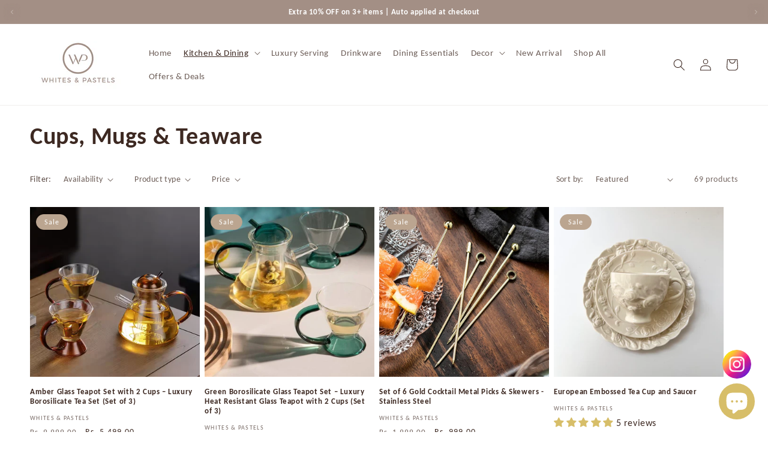

--- FILE ---
content_type: text/html; charset=utf-8
request_url: https://whitespastels.com/collections/serveware
body_size: 50259
content:






<!doctype html>
<html class="no-js" lang="en">
  <head>
    <meta charset="utf-8">
    <meta http-equiv="X-UA-Compatible" content="IE=edge">
    <meta name="viewport" content="width=device-width,initial-scale=1">
    <meta name="theme-color" content="">
    <meta name="facebook-domain-verification" content="h2r6fuwdedvo5fytcjq9tcq6khbtri" />
    <link rel="canonical" href="https://whitespastels.com/collections/serveware">
    <link rel="preconnect" href="https://cdn.shopify.com" crossorigin>
    <meta name="p:domain_verify" content="b698f41db26240587ccc8e6ee323587a"/><link rel="icon" type="image/png" href="//whitespastels.com/cdn/shop/files/1_445a59c4-0927-41c7-affc-12cd5413dabd_32x32.png?v=1661701071"><link rel="preconnect" href="https://fonts.shopifycdn.com" crossorigin><title>
      Cups, Mugs &amp; Teaware
 &ndash; Whites &amp; Pastels</title>

    

    

<meta property="og:site_name" content="Whites &amp; Pastels">
<meta property="og:url" content="https://whitespastels.com/collections/serveware">
<meta property="og:title" content="Cups, Mugs &amp; Teaware">
<meta property="og:type" content="product.group">
<meta property="og:description" content="Discover luxury Home Decor &amp; Kitchen ware at Whites &amp; Pastels - your one-stop destination for high-quality, affordable essentials. Elevate your living spaces with our curated selection of high-end products, already beloved in international markets. Shop now for affordable luxury, fast shipping, and exceptional service."><meta property="og:image" content="http://whitespastels.com/cdn/shop/collections/6_66a99858-e5ee-4e51-9083-127a3849dbef.png?v=1698344264">
  <meta property="og:image:secure_url" content="https://whitespastels.com/cdn/shop/collections/6_66a99858-e5ee-4e51-9083-127a3849dbef.png?v=1698344264">
  <meta property="og:image:width" content="640">
  <meta property="og:image:height" content="640"><meta name="twitter:card" content="summary_large_image">
<meta name="twitter:title" content="Cups, Mugs &amp; Teaware">
<meta name="twitter:description" content="Discover luxury Home Decor &amp; Kitchen ware at Whites &amp; Pastels - your one-stop destination for high-quality, affordable essentials. Elevate your living spaces with our curated selection of high-end products, already beloved in international markets. Shop now for affordable luxury, fast shipping, and exceptional service.">


    <script src="//whitespastels.com/cdn/shop/t/12/assets/global.js?v=138967679220690932761761879029" defer="defer"></script>
    <script>window.performance && window.performance.mark && window.performance.mark('shopify.content_for_header.start');</script><meta name="facebook-domain-verification" content="6iwn4z3ds6xdwyctkz8fglicnbty5y">
<meta name="google-site-verification" content="2y8GcHgsKppvlZStYBo0M3JnsbKYV0ZOu3Q6NJrAx5M">
<meta id="shopify-digital-wallet" name="shopify-digital-wallet" content="/57109348409/digital_wallets/dialog">
<link rel="alternate" type="application/atom+xml" title="Feed" href="/collections/serveware.atom" />
<link rel="next" href="/collections/serveware?page=2">
<link rel="alternate" type="application/json+oembed" href="https://whitespastels.com/collections/serveware.oembed">
<script async="async" src="/checkouts/internal/preloads.js?locale=en-IN"></script>
<script id="shopify-features" type="application/json">{"accessToken":"30167844959990bf5bb8068f08bb8416","betas":["rich-media-storefront-analytics"],"domain":"whitespastels.com","predictiveSearch":true,"shopId":57109348409,"locale":"en"}</script>
<script>var Shopify = Shopify || {};
Shopify.shop = "whitespastels.myshopify.com";
Shopify.locale = "en";
Shopify.currency = {"active":"INR","rate":"1.0"};
Shopify.country = "IN";
Shopify.theme = {"name":"current edit","id":150951624761,"schema_name":"Dawn","schema_version":"3.0.0","theme_store_id":887,"role":"main"};
Shopify.theme.handle = "null";
Shopify.theme.style = {"id":null,"handle":null};
Shopify.cdnHost = "whitespastels.com/cdn";
Shopify.routes = Shopify.routes || {};
Shopify.routes.root = "/";</script>
<script type="module">!function(o){(o.Shopify=o.Shopify||{}).modules=!0}(window);</script>
<script>!function(o){function n(){var o=[];function n(){o.push(Array.prototype.slice.apply(arguments))}return n.q=o,n}var t=o.Shopify=o.Shopify||{};t.loadFeatures=n(),t.autoloadFeatures=n()}(window);</script>
<script id="shop-js-analytics" type="application/json">{"pageType":"collection"}</script>
<script defer="defer" async type="module" src="//whitespastels.com/cdn/shopifycloud/shop-js/modules/v2/client.init-shop-cart-sync_BdyHc3Nr.en.esm.js"></script>
<script defer="defer" async type="module" src="//whitespastels.com/cdn/shopifycloud/shop-js/modules/v2/chunk.common_Daul8nwZ.esm.js"></script>
<script type="module">
  await import("//whitespastels.com/cdn/shopifycloud/shop-js/modules/v2/client.init-shop-cart-sync_BdyHc3Nr.en.esm.js");
await import("//whitespastels.com/cdn/shopifycloud/shop-js/modules/v2/chunk.common_Daul8nwZ.esm.js");

  window.Shopify.SignInWithShop?.initShopCartSync?.({"fedCMEnabled":true,"windoidEnabled":true});

</script>
<script>(function() {
  var isLoaded = false;
  function asyncLoad() {
    if (isLoaded) return;
    isLoaded = true;
    var urls = ["\/\/sumo-shopify.com\/apps\/shopify\/sumome-plugin\/js\/sumome.js?siteID=a6f8a4004151b700384b1b00405a86007a9dbc0064b0c6007fcc6000a73d8600\u0026shopId=57109348409\u0026login=38c3ebca8058e3e4a77e3b2b0635ca29f340e3a8\u0026shop=whitespastels.myshopify.com","\/\/cdn.trustedsite.com\/js\/partner-shopify.js?shop=whitespastels.myshopify.com","https:\/\/trust.conversionbear.com\/script?app=trust_badge\u0026shop=whitespastels.myshopify.com","https:\/\/atlantis.live.zoko.io\/scripts\/main.js?v=v2\u0026shop=whitespastels.myshopify.com","https:\/\/atlantis.live.zoko.io\/scripts\/main.js?v=v2\u0026shop=whitespastels.myshopify.com","https:\/\/sr-cdn.shiprocket.in\/sr-promise\/static\/uc.js?channel_id=4\u0026sr_company_id=2686384\u0026shop=whitespastels.myshopify.com","https:\/\/cdn.nfcube.com\/instafeed-05890410a41e6dea4658d40a56856c51.js?shop=whitespastels.myshopify.com","https:\/\/tracker.wigzopush.com\/shopify.js?orgtoken=fOqZDEyJSXWysuhEHehJAw\u0026shop=whitespastels.myshopify.com"];
    for (var i = 0; i < urls.length; i++) {
      var s = document.createElement('script');
      s.type = 'text/javascript';
      s.async = true;
      s.src = urls[i];
      var x = document.getElementsByTagName('script')[0];
      x.parentNode.insertBefore(s, x);
    }
  };
  if(window.attachEvent) {
    window.attachEvent('onload', asyncLoad);
  } else {
    window.addEventListener('load', asyncLoad, false);
  }
})();</script>
<script id="__st">var __st={"a":57109348409,"offset":-18000,"reqid":"f96ed981-56f8-40ac-9b10-ebdd054fb54b-1769029010","pageurl":"whitespastels.com\/collections\/serveware","u":"8d06dda2b7c5","p":"collection","rtyp":"collection","rid":284047245369};</script>
<script>window.ShopifyPaypalV4VisibilityTracking = true;</script>
<script id="captcha-bootstrap">!function(){'use strict';const t='contact',e='account',n='new_comment',o=[[t,t],['blogs',n],['comments',n],[t,'customer']],c=[[e,'customer_login'],[e,'guest_login'],[e,'recover_customer_password'],[e,'create_customer']],r=t=>t.map((([t,e])=>`form[action*='/${t}']:not([data-nocaptcha='true']) input[name='form_type'][value='${e}']`)).join(','),a=t=>()=>t?[...document.querySelectorAll(t)].map((t=>t.form)):[];function s(){const t=[...o],e=r(t);return a(e)}const i='password',u='form_key',d=['recaptcha-v3-token','g-recaptcha-response','h-captcha-response',i],f=()=>{try{return window.sessionStorage}catch{return}},m='__shopify_v',_=t=>t.elements[u];function p(t,e,n=!1){try{const o=window.sessionStorage,c=JSON.parse(o.getItem(e)),{data:r}=function(t){const{data:e,action:n}=t;return t[m]||n?{data:e,action:n}:{data:t,action:n}}(c);for(const[e,n]of Object.entries(r))t.elements[e]&&(t.elements[e].value=n);n&&o.removeItem(e)}catch(o){console.error('form repopulation failed',{error:o})}}const l='form_type',E='cptcha';function T(t){t.dataset[E]=!0}const w=window,h=w.document,L='Shopify',v='ce_forms',y='captcha';let A=!1;((t,e)=>{const n=(g='f06e6c50-85a8-45c8-87d0-21a2b65856fe',I='https://cdn.shopify.com/shopifycloud/storefront-forms-hcaptcha/ce_storefront_forms_captcha_hcaptcha.v1.5.2.iife.js',D={infoText:'Protected by hCaptcha',privacyText:'Privacy',termsText:'Terms'},(t,e,n)=>{const o=w[L][v],c=o.bindForm;if(c)return c(t,g,e,D).then(n);var r;o.q.push([[t,g,e,D],n]),r=I,A||(h.body.append(Object.assign(h.createElement('script'),{id:'captcha-provider',async:!0,src:r})),A=!0)});var g,I,D;w[L]=w[L]||{},w[L][v]=w[L][v]||{},w[L][v].q=[],w[L][y]=w[L][y]||{},w[L][y].protect=function(t,e){n(t,void 0,e),T(t)},Object.freeze(w[L][y]),function(t,e,n,w,h,L){const[v,y,A,g]=function(t,e,n){const i=e?o:[],u=t?c:[],d=[...i,...u],f=r(d),m=r(i),_=r(d.filter((([t,e])=>n.includes(e))));return[a(f),a(m),a(_),s()]}(w,h,L),I=t=>{const e=t.target;return e instanceof HTMLFormElement?e:e&&e.form},D=t=>v().includes(t);t.addEventListener('submit',(t=>{const e=I(t);if(!e)return;const n=D(e)&&!e.dataset.hcaptchaBound&&!e.dataset.recaptchaBound,o=_(e),c=g().includes(e)&&(!o||!o.value);(n||c)&&t.preventDefault(),c&&!n&&(function(t){try{if(!f())return;!function(t){const e=f();if(!e)return;const n=_(t);if(!n)return;const o=n.value;o&&e.removeItem(o)}(t);const e=Array.from(Array(32),(()=>Math.random().toString(36)[2])).join('');!function(t,e){_(t)||t.append(Object.assign(document.createElement('input'),{type:'hidden',name:u})),t.elements[u].value=e}(t,e),function(t,e){const n=f();if(!n)return;const o=[...t.querySelectorAll(`input[type='${i}']`)].map((({name:t})=>t)),c=[...d,...o],r={};for(const[a,s]of new FormData(t).entries())c.includes(a)||(r[a]=s);n.setItem(e,JSON.stringify({[m]:1,action:t.action,data:r}))}(t,e)}catch(e){console.error('failed to persist form',e)}}(e),e.submit())}));const S=(t,e)=>{t&&!t.dataset[E]&&(n(t,e.some((e=>e===t))),T(t))};for(const o of['focusin','change'])t.addEventListener(o,(t=>{const e=I(t);D(e)&&S(e,y())}));const B=e.get('form_key'),M=e.get(l),P=B&&M;t.addEventListener('DOMContentLoaded',(()=>{const t=y();if(P)for(const e of t)e.elements[l].value===M&&p(e,B);[...new Set([...A(),...v().filter((t=>'true'===t.dataset.shopifyCaptcha))])].forEach((e=>S(e,t)))}))}(h,new URLSearchParams(w.location.search),n,t,e,['guest_login'])})(!0,!0)}();</script>
<script integrity="sha256-4kQ18oKyAcykRKYeNunJcIwy7WH5gtpwJnB7kiuLZ1E=" data-source-attribution="shopify.loadfeatures" defer="defer" src="//whitespastels.com/cdn/shopifycloud/storefront/assets/storefront/load_feature-a0a9edcb.js" crossorigin="anonymous"></script>
<script data-source-attribution="shopify.dynamic_checkout.dynamic.init">var Shopify=Shopify||{};Shopify.PaymentButton=Shopify.PaymentButton||{isStorefrontPortableWallets:!0,init:function(){window.Shopify.PaymentButton.init=function(){};var t=document.createElement("script");t.src="https://whitespastels.com/cdn/shopifycloud/portable-wallets/latest/portable-wallets.en.js",t.type="module",document.head.appendChild(t)}};
</script>
<script data-source-attribution="shopify.dynamic_checkout.buyer_consent">
  function portableWalletsHideBuyerConsent(e){var t=document.getElementById("shopify-buyer-consent"),n=document.getElementById("shopify-subscription-policy-button");t&&n&&(t.classList.add("hidden"),t.setAttribute("aria-hidden","true"),n.removeEventListener("click",e))}function portableWalletsShowBuyerConsent(e){var t=document.getElementById("shopify-buyer-consent"),n=document.getElementById("shopify-subscription-policy-button");t&&n&&(t.classList.remove("hidden"),t.removeAttribute("aria-hidden"),n.addEventListener("click",e))}window.Shopify?.PaymentButton&&(window.Shopify.PaymentButton.hideBuyerConsent=portableWalletsHideBuyerConsent,window.Shopify.PaymentButton.showBuyerConsent=portableWalletsShowBuyerConsent);
</script>
<script data-source-attribution="shopify.dynamic_checkout.cart.bootstrap">document.addEventListener("DOMContentLoaded",(function(){function t(){return document.querySelector("shopify-accelerated-checkout-cart, shopify-accelerated-checkout")}if(t())Shopify.PaymentButton.init();else{new MutationObserver((function(e,n){t()&&(Shopify.PaymentButton.init(),n.disconnect())})).observe(document.body,{childList:!0,subtree:!0})}}));
</script>
<script id="sections-script" data-sections="header,footer" defer="defer" src="//whitespastels.com/cdn/shop/t/12/compiled_assets/scripts.js?v=5033"></script>
<script>window.performance && window.performance.mark && window.performance.mark('shopify.content_for_header.end');</script>


    <style data-shopify>
      @font-face {
  font-family: Carlito;
  font-weight: 400;
  font-style: normal;
  font-display: swap;
  src: url("//whitespastels.com/cdn/fonts/carlito/carlito_n4.192ff08e503b790f0557588e6fc82a4c14828f22.woff2") format("woff2"),
       url("//whitespastels.com/cdn/fonts/carlito/carlito_n4.220f5ec3bc15b3c39981375bc5241c03ec993485.woff") format("woff");
}

      @font-face {
  font-family: Carlito;
  font-weight: 700;
  font-style: normal;
  font-display: swap;
  src: url("//whitespastels.com/cdn/fonts/carlito/carlito_n7.f7e53d7fb0ae83a0764af311c0b1f08b089c5577.woff2") format("woff2"),
       url("//whitespastels.com/cdn/fonts/carlito/carlito_n7.bc14b58122d463e07b271c24d736e4d93bdacaeb.woff") format("woff");
}

      @font-face {
  font-family: Carlito;
  font-weight: 400;
  font-style: italic;
  font-display: swap;
  src: url("//whitespastels.com/cdn/fonts/carlito/carlito_i4.320fa7dabb9b1f7a61e26fdb3150b5095dc88ff8.woff2") format("woff2"),
       url("//whitespastels.com/cdn/fonts/carlito/carlito_i4.fdfaf0d5380afff69fdeac9030975a65b8b1bed2.woff") format("woff");
}

      @font-face {
  font-family: Carlito;
  font-weight: 700;
  font-style: italic;
  font-display: swap;
  src: url("//whitespastels.com/cdn/fonts/carlito/carlito_i7.6d8d5d73a058a512c5bd0358ae5a50cc6aed24fd.woff2") format("woff2"),
       url("//whitespastels.com/cdn/fonts/carlito/carlito_i7.37080fe5855da65a3e2f36e953066fb71ad3ab32.woff") format("woff");
}

      @font-face {
  font-family: Carlito;
  font-weight: 700;
  font-style: normal;
  font-display: swap;
  src: url("//whitespastels.com/cdn/fonts/carlito/carlito_n7.f7e53d7fb0ae83a0764af311c0b1f08b089c5577.woff2") format("woff2"),
       url("//whitespastels.com/cdn/fonts/carlito/carlito_n7.bc14b58122d463e07b271c24d736e4d93bdacaeb.woff") format("woff");
}


      :root {
        --font-body-family: Carlito, sans-serif;
        --font-body-style: normal;
        --font-body-weight: 400;

        --font-heading-family: Carlito, sans-serif;
        --font-heading-style: normal;
        --font-heading-weight: 700;

        --font-body-scale: 1.0;
        --font-heading-scale: 1.0;

        --color-base-text: 61, 41, 34;
        --color-shadow: 61, 41, 34;
        --color-base-background-1: 255, 255, 255;
        --color-base-background-2: 234, 232, 230;
        --color-base-solid-button-labels: 255, 255, 255;
        --color-base-outline-button-labels: 61, 41, 34;
        --color-base-accent-1: 163, 143, 133;
        --color-base-accent-2: 187, 165, 144;
        --payment-terms-background-color: #FFFFFF;

        --gradient-base-background-1: #FFFFFF;
        --gradient-base-background-2: #eae8e6;
        --gradient-base-accent-1: #a38f85;
        --gradient-base-accent-2: #bba590;

        --media-padding: px;
        --media-border-opacity: 0.05;
        --media-border-width: 1px;
        --media-radius: 0px;
        --media-shadow-opacity: 0.0;
        --media-shadow-horizontal-offset: 0px;
        --media-shadow-vertical-offset: 0px;
        --media-shadow-blur-radius: 0px;

        --page-width: 140rem;
        --page-width-margin: 0rem;

        --card-image-padding: 0.0rem;
        --card-corner-radius: 0.0rem;
        --card-text-alignment: left;
        --card-border-width: 0.0rem;
        --card-border-opacity: 0.0;
        --card-shadow-opacity: 0.1;
        --card-shadow-horizontal-offset: 0.0rem;
        --card-shadow-vertical-offset: 0.0rem;
        --card-shadow-blur-radius: 0.0rem;

        --badge-corner-radius: 4.0rem;

        --popup-border-width: 3px;
        --popup-border-opacity: 0.1;
        --popup-corner-radius: 0px;
        --popup-shadow-opacity: 0.25;
        --popup-shadow-horizontal-offset: 0px;
        --popup-shadow-vertical-offset: 0px;
        --popup-shadow-blur-radius: 0px;

        --drawer-border-width: 1px;
        --drawer-border-opacity: 0.1;
        --drawer-shadow-opacity: 0.05;
        --drawer-shadow-horizontal-offset: 0px;
        --drawer-shadow-vertical-offset: 0px;
        --drawer-shadow-blur-radius: 0px;

        --spacing-sections-desktop: 0px;
        --spacing-sections-mobile: 0px;

        --grid-desktop-vertical-spacing: 32px;
        --grid-desktop-horizontal-spacing: 8px;
        --grid-mobile-vertical-spacing: 16px;
        --grid-mobile-horizontal-spacing: 4px;

        --text-boxes-border-opacity: 0.0;
        --text-boxes-border-width: 0px;
        --text-boxes-radius: 0px;
        --text-boxes-shadow-opacity: 0.0;
        --text-boxes-shadow-horizontal-offset: -10px;
        --text-boxes-shadow-vertical-offset: 0px;
        --text-boxes-shadow-blur-radius: 0px;

        --buttons-radius: 0px;
        --buttons-radius-outset: 0px;
        --buttons-border-width: 1px;
        --buttons-border-opacity: 1.0;
        --buttons-shadow-opacity: 0.1;
        --buttons-shadow-horizontal-offset: 0px;
        --buttons-shadow-vertical-offset: 0px;
        --buttons-shadow-blur-radius: 0px;
        --buttons-border-offset: 0.3px;

        --inputs-radius: 0px;
        --inputs-border-width: 1px;
        --inputs-border-opacity: 0.55;
        --inputs-shadow-opacity: 0.0;
        --inputs-shadow-horizontal-offset: 0px;
        --inputs-margin-offset: 0px;
        --inputs-shadow-vertical-offset: -8px;
        --inputs-shadow-blur-radius: 0px;
        --inputs-radius-outset: 0px;

        --variant-pills-radius: 40px;
        --variant-pills-border-width: 1px;
        --variant-pills-border-opacity: 0.55;
        --variant-pills-shadow-opacity: 0.0;
        --variant-pills-shadow-horizontal-offset: 0px;
        --variant-pills-shadow-vertical-offset: 0px;
        --variant-pills-shadow-blur-radius: 0px;
      }

      *,
      *::before,
      *::after {
        box-sizing: inherit;
      }

      html {
        box-sizing: border-box;
        font-size: calc(var(--font-body-scale) * 62.5%);
        height: 100%;
      }

      body {
        display: grid;
        grid-template-rows: auto auto 1fr auto;
        grid-template-columns: 100%;
        min-height: 100%;
        margin: 0;
        font-size: 1.5rem;
        letter-spacing: 0.06rem;
        line-height: calc(1 + 0.8 / var(--font-body-scale));
        font-family: var(--font-body-family);
        font-style: var(--font-body-style);
        font-weight: var(--font-body-weight);
      }

      @media screen and (min-width: 750px) {
        body {
          font-size: 1.6rem;
        }
      }
    </style>

    <link href="//whitespastels.com/cdn/shop/t/12/assets/base.css?v=35171807113421824571761879029" rel="stylesheet" type="text/css" media="all" />
<link rel="preload" as="font" href="//whitespastels.com/cdn/fonts/carlito/carlito_n4.192ff08e503b790f0557588e6fc82a4c14828f22.woff2" type="font/woff2" crossorigin><link rel="preload" as="font" href="//whitespastels.com/cdn/fonts/carlito/carlito_n7.f7e53d7fb0ae83a0764af311c0b1f08b089c5577.woff2" type="font/woff2" crossorigin><link rel="stylesheet" href="//whitespastels.com/cdn/shop/t/12/assets/component-predictive-search.css?v=165644661289088488651761879029" media="print" onload="this.media='all'"><script>document.documentElement.className = document.documentElement.className.replace('no-js', 'js');
    if (Shopify.designMode) {
      document.documentElement.classList.add('shopify-design-mode');
    }
    </script>
    
<!-- Start of Judge.me Core -->
<link rel="dns-prefetch" href="https://cdn.judge.me/">
<script data-cfasync='false' class='jdgm-settings-script'>window.jdgmSettings={"pagination":5,"disable_web_reviews":false,"badge_no_review_text":"No reviews","badge_n_reviews_text":"{{ n }} review/reviews","badge_star_color":"#D7BE69","hide_badge_preview_if_no_reviews":true,"badge_hide_text":false,"enforce_center_preview_badge":false,"widget_title":"Customer Reviews","widget_open_form_text":"Write a review","widget_close_form_text":"Cancel review","widget_refresh_page_text":"Refresh page","widget_summary_text":"Based on {{ number_of_reviews }} review/reviews","widget_no_review_text":"Be the first to write a review","widget_name_field_text":"Display name","widget_verified_name_field_text":"Verified Name (public)","widget_name_placeholder_text":"Display name","widget_required_field_error_text":"This field is required.","widget_email_field_text":"Email address","widget_verified_email_field_text":"Verified Email (private, can not be edited)","widget_email_placeholder_text":"Your email address","widget_email_field_error_text":"Please enter a valid email address.","widget_rating_field_text":"Rating","widget_review_title_field_text":"Review Title","widget_review_title_placeholder_text":"Give your review a title","widget_review_body_field_text":"Review content","widget_review_body_placeholder_text":"Start writing here...","widget_pictures_field_text":"Picture/Video (optional)","widget_submit_review_text":"Submit Review","widget_submit_verified_review_text":"Submit Verified Review","widget_submit_success_msg_with_auto_publish":"Thank you! Please refresh the page in a few moments to see your review. You can remove or edit your review by logging into \u003ca href='https://judge.me/login' target='_blank' rel='nofollow noopener'\u003eJudge.me\u003c/a\u003e","widget_submit_success_msg_no_auto_publish":"Thank you! Your review will be published as soon as it is approved by the shop admin. You can remove or edit your review by logging into \u003ca href='https://judge.me/login' target='_blank' rel='nofollow noopener'\u003eJudge.me\u003c/a\u003e","widget_show_default_reviews_out_of_total_text":"Showing {{ n_reviews_shown }} out of {{ n_reviews }} reviews.","widget_show_all_link_text":"Show all","widget_show_less_link_text":"Show less","widget_author_said_text":"{{ reviewer_name }} said:","widget_days_text":"{{ n }} days ago","widget_weeks_text":"{{ n }} week/weeks ago","widget_months_text":"{{ n }} month/months ago","widget_years_text":"{{ n }} year/years ago","widget_yesterday_text":"Yesterday","widget_today_text":"Today","widget_replied_text":"\u003e\u003e {{ shop_name }} replied:","widget_read_more_text":"Read more","widget_reviewer_name_as_initial":"","widget_rating_filter_color":"#fbcd0a","widget_rating_filter_see_all_text":"See all reviews","widget_sorting_most_recent_text":"Most Recent","widget_sorting_highest_rating_text":"Highest Rating","widget_sorting_lowest_rating_text":"Lowest Rating","widget_sorting_with_pictures_text":"Only Pictures","widget_sorting_most_helpful_text":"Most Helpful","widget_open_question_form_text":"Ask a question","widget_reviews_subtab_text":"Reviews","widget_questions_subtab_text":"Questions","widget_question_label_text":"Question","widget_answer_label_text":"Answer","widget_question_placeholder_text":"Write your question here","widget_submit_question_text":"Submit Question","widget_question_submit_success_text":"Thank you for your question! We will notify you once it gets answered.","widget_star_color":"#D7BE69","verified_badge_text":"Verified","verified_badge_bg_color":"","verified_badge_text_color":"","verified_badge_placement":"left-of-reviewer-name","widget_review_max_height":"","widget_hide_border":false,"widget_social_share":false,"widget_thumb":false,"widget_review_location_show":false,"widget_location_format":"","all_reviews_include_out_of_store_products":true,"all_reviews_out_of_store_text":"(out of store)","all_reviews_pagination":100,"all_reviews_product_name_prefix_text":"about","enable_review_pictures":true,"enable_question_anwser":false,"widget_theme":"default","review_date_format":"dd/mm/yyyy","default_sort_method":"most-recent","widget_product_reviews_subtab_text":"Product Reviews","widget_shop_reviews_subtab_text":"Shop Reviews","widget_other_products_reviews_text":"Reviews for other products","widget_store_reviews_subtab_text":"Store reviews","widget_no_store_reviews_text":"This store hasn't received any reviews yet","widget_web_restriction_product_reviews_text":"This product hasn't received any reviews yet","widget_no_items_text":"No items found","widget_show_more_text":"Show more","widget_write_a_store_review_text":"Write a Store Review","widget_other_languages_heading":"Reviews in Other Languages","widget_translate_review_text":"Translate review to {{ language }}","widget_translating_review_text":"Translating...","widget_show_original_translation_text":"Show original ({{ language }})","widget_translate_review_failed_text":"Review couldn't be translated.","widget_translate_review_retry_text":"Retry","widget_translate_review_try_again_later_text":"Try again later","show_product_url_for_grouped_product":false,"widget_sorting_pictures_first_text":"Pictures First","show_pictures_on_all_rev_page_mobile":false,"show_pictures_on_all_rev_page_desktop":false,"floating_tab_hide_mobile_install_preference":false,"floating_tab_button_name":"★ Reviews","floating_tab_title":"Let customers speak for us","floating_tab_button_color":"","floating_tab_button_background_color":"","floating_tab_url":"","floating_tab_url_enabled":false,"floating_tab_tab_style":"text","all_reviews_text_badge_text":"Customers rate us {{ shop.metafields.judgeme.all_reviews_rating | round: 1 }}/5 based on {{ shop.metafields.judgeme.all_reviews_count }} reviews.","all_reviews_text_badge_text_branded_style":"{{ shop.metafields.judgeme.all_reviews_rating | round: 1 }} out of 5 stars based on {{ shop.metafields.judgeme.all_reviews_count }} reviews","is_all_reviews_text_badge_a_link":false,"show_stars_for_all_reviews_text_badge":false,"all_reviews_text_badge_url":"","all_reviews_text_style":"text","all_reviews_text_color_style":"judgeme_brand_color","all_reviews_text_color":"#108474","all_reviews_text_show_jm_brand":true,"featured_carousel_show_header":true,"featured_carousel_title":"Let customers speak for us","testimonials_carousel_title":"Customers are saying","videos_carousel_title":"Real customer stories","cards_carousel_title":"Customers are saying","featured_carousel_count_text":"from {{ n }} reviews","featured_carousel_add_link_to_all_reviews_page":false,"featured_carousel_url":"","featured_carousel_show_images":true,"featured_carousel_autoslide_interval":10,"featured_carousel_arrows_on_the_sides":true,"featured_carousel_height":250,"featured_carousel_width":100,"featured_carousel_image_size":0,"featured_carousel_image_height":250,"featured_carousel_arrow_color":"#D7BE69","verified_count_badge_style":"vintage","verified_count_badge_orientation":"horizontal","verified_count_badge_color_style":"judgeme_brand_color","verified_count_badge_color":"#108474","is_verified_count_badge_a_link":false,"verified_count_badge_url":"","verified_count_badge_show_jm_brand":true,"widget_rating_preset_default":5,"widget_first_sub_tab":"product-reviews","widget_show_histogram":true,"widget_histogram_use_custom_color":false,"widget_pagination_use_custom_color":false,"widget_star_use_custom_color":false,"widget_verified_badge_use_custom_color":false,"widget_write_review_use_custom_color":false,"picture_reminder_submit_button":"Upload Pictures","enable_review_videos":true,"mute_video_by_default":true,"widget_sorting_videos_first_text":"Videos First","widget_review_pending_text":"Pending","featured_carousel_items_for_large_screen":3,"social_share_options_order":"Facebook,Twitter","remove_microdata_snippet":true,"disable_json_ld":false,"enable_json_ld_products":false,"preview_badge_show_question_text":false,"preview_badge_no_question_text":"No questions","preview_badge_n_question_text":"{{ number_of_questions }} question/questions","qa_badge_show_icon":false,"qa_badge_position":"same-row","remove_judgeme_branding":false,"widget_add_search_bar":false,"widget_search_bar_placeholder":"Search","widget_sorting_verified_only_text":"Verified only","featured_carousel_theme":"default","featured_carousel_show_rating":true,"featured_carousel_show_title":false,"featured_carousel_show_body":true,"featured_carousel_show_date":false,"featured_carousel_show_reviewer":true,"featured_carousel_show_product":false,"featured_carousel_header_background_color":"#108474","featured_carousel_header_text_color":"#ffffff","featured_carousel_name_product_separator":"reviewed","featured_carousel_full_star_background":"#108474","featured_carousel_empty_star_background":"#dadada","featured_carousel_vertical_theme_background":"#f9fafb","featured_carousel_verified_badge_enable":false,"featured_carousel_verified_badge_color":"#108474","featured_carousel_border_style":"round","featured_carousel_review_line_length_limit":3,"featured_carousel_more_reviews_button_text":"Read more reviews","featured_carousel_view_product_button_text":"View product","all_reviews_page_load_reviews_on":"scroll","all_reviews_page_load_more_text":"Load More Reviews","disable_fb_tab_reviews":false,"enable_ajax_cdn_cache":false,"widget_public_name_text":"displayed publicly like","default_reviewer_name":"John Smith","default_reviewer_name_has_non_latin":true,"widget_reviewer_anonymous":"Anonymous","medals_widget_title":"Judge.me Review Medals","medals_widget_background_color":"#f9fafb","medals_widget_position":"footer_all_pages","medals_widget_border_color":"#f9fafb","medals_widget_verified_text_position":"left","medals_widget_use_monochromatic_version":false,"medals_widget_elements_color":"#108474","show_reviewer_avatar":true,"widget_invalid_yt_video_url_error_text":"Not a YouTube video URL","widget_max_length_field_error_text":"Please enter no more than {0} characters.","widget_show_country_flag":false,"widget_show_collected_via_shop_app":true,"widget_verified_by_shop_badge_style":"light","widget_verified_by_shop_text":"Verified by Shop","widget_show_photo_gallery":true,"widget_load_with_code_splitting":true,"widget_ugc_install_preference":false,"widget_ugc_title":"Made by us, Shared by you","widget_ugc_subtitle":"Tag us to see your picture featured in our page","widget_ugc_arrows_color":"#ffffff","widget_ugc_primary_button_text":"Buy Now","widget_ugc_primary_button_background_color":"#108474","widget_ugc_primary_button_text_color":"#ffffff","widget_ugc_primary_button_border_width":"0","widget_ugc_primary_button_border_style":"none","widget_ugc_primary_button_border_color":"#108474","widget_ugc_primary_button_border_radius":"25","widget_ugc_secondary_button_text":"Load More","widget_ugc_secondary_button_background_color":"#ffffff","widget_ugc_secondary_button_text_color":"#108474","widget_ugc_secondary_button_border_width":"2","widget_ugc_secondary_button_border_style":"solid","widget_ugc_secondary_button_border_color":"#108474","widget_ugc_secondary_button_border_radius":"25","widget_ugc_reviews_button_text":"View Reviews","widget_ugc_reviews_button_background_color":"#ffffff","widget_ugc_reviews_button_text_color":"#108474","widget_ugc_reviews_button_border_width":"2","widget_ugc_reviews_button_border_style":"solid","widget_ugc_reviews_button_border_color":"#108474","widget_ugc_reviews_button_border_radius":"25","widget_ugc_reviews_button_link_to":"judgeme-reviews-page","widget_ugc_show_post_date":true,"widget_ugc_max_width":"800","widget_rating_metafield_value_type":true,"widget_primary_color":"#A38F85","widget_enable_secondary_color":true,"widget_secondary_color":"#F1ECEC","widget_summary_average_rating_text":"{{ average_rating }} out of 5","widget_media_grid_title":"Customer photos \u0026 videos","widget_media_grid_see_more_text":"See more","widget_round_style":false,"widget_show_product_medals":false,"widget_verified_by_judgeme_text":"Verified by Judge.me","widget_show_store_medals":true,"widget_verified_by_judgeme_text_in_store_medals":"Verified by Judge.me","widget_media_field_exceed_quantity_message":"Sorry, we can only accept {{ max_media }} for one review.","widget_media_field_exceed_limit_message":"{{ file_name }} is too large, please select a {{ media_type }} less than {{ size_limit }}MB.","widget_review_submitted_text":"Review Submitted!","widget_question_submitted_text":"Question Submitted!","widget_close_form_text_question":"Cancel","widget_write_your_answer_here_text":"Write your answer here","widget_enabled_branded_link":true,"widget_show_collected_by_judgeme":false,"widget_reviewer_name_color":"","widget_write_review_text_color":"","widget_write_review_bg_color":"","widget_collected_by_judgeme_text":"collected by Judge.me","widget_pagination_type":"standard","widget_load_more_text":"Load More","widget_load_more_color":"#108474","widget_full_review_text":"Full Review","widget_read_more_reviews_text":"Read More Reviews","widget_read_questions_text":"Read Questions","widget_questions_and_answers_text":"Questions \u0026 Answers","widget_verified_by_text":"Verified by","widget_verified_text":"Verified","widget_number_of_reviews_text":"{{ number_of_reviews }} reviews","widget_back_button_text":"Back","widget_next_button_text":"Next","widget_custom_forms_filter_button":"Filters","custom_forms_style":"vertical","widget_show_review_information":false,"how_reviews_are_collected":"How reviews are collected?","widget_show_review_keywords":false,"widget_gdpr_statement":"How we use your data: We'll only contact you about the review you left, and only if necessary. By submitting your review, you agree to Judge.me's \u003ca href='https://judge.me/terms' target='_blank' rel='nofollow noopener'\u003eterms\u003c/a\u003e, \u003ca href='https://judge.me/privacy' target='_blank' rel='nofollow noopener'\u003eprivacy\u003c/a\u003e and \u003ca href='https://judge.me/content-policy' target='_blank' rel='nofollow noopener'\u003econtent\u003c/a\u003e policies.","widget_multilingual_sorting_enabled":false,"widget_translate_review_content_enabled":false,"widget_translate_review_content_method":"manual","popup_widget_review_selection":"automatically_with_pictures","popup_widget_round_border_style":true,"popup_widget_show_title":true,"popup_widget_show_body":true,"popup_widget_show_reviewer":false,"popup_widget_show_product":true,"popup_widget_show_pictures":true,"popup_widget_use_review_picture":true,"popup_widget_show_on_home_page":true,"popup_widget_show_on_product_page":true,"popup_widget_show_on_collection_page":true,"popup_widget_show_on_cart_page":true,"popup_widget_position":"bottom_left","popup_widget_first_review_delay":5,"popup_widget_duration":5,"popup_widget_interval":5,"popup_widget_review_count":5,"popup_widget_hide_on_mobile":true,"review_snippet_widget_round_border_style":true,"review_snippet_widget_card_color":"#FFFFFF","review_snippet_widget_slider_arrows_background_color":"#FFFFFF","review_snippet_widget_slider_arrows_color":"#000000","review_snippet_widget_star_color":"#108474","show_product_variant":false,"all_reviews_product_variant_label_text":"Variant: ","widget_show_verified_branding":false,"widget_ai_summary_title":"Customers say","widget_ai_summary_disclaimer":"AI-powered review summary based on recent customer reviews","widget_show_ai_summary":false,"widget_show_ai_summary_bg":false,"widget_show_review_title_input":true,"redirect_reviewers_invited_via_email":"review_widget","request_store_review_after_product_review":false,"request_review_other_products_in_order":false,"review_form_color_scheme":"default","review_form_corner_style":"square","review_form_star_color":{},"review_form_text_color":"#333333","review_form_background_color":"#ffffff","review_form_field_background_color":"#fafafa","review_form_button_color":{},"review_form_button_text_color":"#ffffff","review_form_modal_overlay_color":"#000000","review_content_screen_title_text":"How would you rate this product?","review_content_introduction_text":"We would love it if you would share a bit about your experience.","store_review_form_title_text":"How would you rate this store?","store_review_form_introduction_text":"We would love it if you would share a bit about your experience.","show_review_guidance_text":true,"one_star_review_guidance_text":"Poor","five_star_review_guidance_text":"Great","customer_information_screen_title_text":"About you","customer_information_introduction_text":"Please tell us more about you.","custom_questions_screen_title_text":"Your experience in more detail","custom_questions_introduction_text":"Here are a few questions to help us understand more about your experience.","review_submitted_screen_title_text":"Thanks for your review!","review_submitted_screen_thank_you_text":"We are processing it and it will appear on the store soon.","review_submitted_screen_email_verification_text":"Please confirm your email by clicking the link we just sent you. This helps us keep reviews authentic.","review_submitted_request_store_review_text":"Would you like to share your experience of shopping with us?","review_submitted_review_other_products_text":"Would you like to review these products?","store_review_screen_title_text":"Would you like to share your experience of shopping with us?","store_review_introduction_text":"We value your feedback and use it to improve. Please share any thoughts or suggestions you have.","reviewer_media_screen_title_picture_text":"Share a picture","reviewer_media_introduction_picture_text":"Upload a photo to support your review.","reviewer_media_screen_title_video_text":"Share a video","reviewer_media_introduction_video_text":"Upload a video to support your review.","reviewer_media_screen_title_picture_or_video_text":"Share a picture or video","reviewer_media_introduction_picture_or_video_text":"Upload a photo or video to support your review.","reviewer_media_youtube_url_text":"Paste your Youtube URL here","advanced_settings_next_step_button_text":"Next","advanced_settings_close_review_button_text":"Close","modal_write_review_flow":false,"write_review_flow_required_text":"Required","write_review_flow_privacy_message_text":"We respect your privacy.","write_review_flow_anonymous_text":"Post review as anonymous","write_review_flow_visibility_text":"This won't be visible to other customers.","write_review_flow_multiple_selection_help_text":"Select as many as you like","write_review_flow_single_selection_help_text":"Select one option","write_review_flow_required_field_error_text":"This field is required","write_review_flow_invalid_email_error_text":"Please enter a valid email address","write_review_flow_max_length_error_text":"Max. {{ max_length }} characters.","write_review_flow_media_upload_text":"\u003cb\u003eClick to upload\u003c/b\u003e or drag and drop","write_review_flow_gdpr_statement":"We'll only contact you about your review if necessary. By submitting your review, you agree to our \u003ca href='https://judge.me/terms' target='_blank' rel='nofollow noopener'\u003eterms and conditions\u003c/a\u003e and \u003ca href='https://judge.me/privacy' target='_blank' rel='nofollow noopener'\u003eprivacy policy\u003c/a\u003e.","rating_only_reviews_enabled":false,"show_negative_reviews_help_screen":false,"new_review_flow_help_screen_rating_threshold":3,"negative_review_resolution_screen_title_text":"Tell us more","negative_review_resolution_text":"Your experience matters to us. If there were issues with your purchase, we're here to help. Feel free to reach out to us, we'd love the opportunity to make things right.","negative_review_resolution_button_text":"Contact us","negative_review_resolution_proceed_with_review_text":"Leave a review","negative_review_resolution_subject":"Issue with purchase from {{ shop_name }}.{{ order_name }}","preview_badge_collection_page_install_status":false,"widget_review_custom_css":"","preview_badge_custom_css":"","preview_badge_stars_count":"5-stars","featured_carousel_custom_css":"","floating_tab_custom_css":"","all_reviews_widget_custom_css":"","medals_widget_custom_css":"","verified_badge_custom_css":"","all_reviews_text_custom_css":"","transparency_badges_collected_via_store_invite":false,"transparency_badges_from_another_provider":false,"transparency_badges_collected_from_store_visitor":false,"transparency_badges_collected_by_verified_review_provider":false,"transparency_badges_earned_reward":false,"transparency_badges_collected_via_store_invite_text":"Review collected via store invitation","transparency_badges_from_another_provider_text":"Review collected from another provider","transparency_badges_collected_from_store_visitor_text":"Review collected from a store visitor","transparency_badges_written_in_google_text":"Review written in Google","transparency_badges_written_in_etsy_text":"Review written in Etsy","transparency_badges_written_in_shop_app_text":"Review written in Shop App","transparency_badges_earned_reward_text":"Review earned a reward for future purchase","product_review_widget_per_page":10,"widget_store_review_label_text":"Review about the store","checkout_comment_extension_title_on_product_page":"Customer Comments","checkout_comment_extension_num_latest_comment_show":5,"checkout_comment_extension_format":"name_and_timestamp","checkout_comment_customer_name":"last_initial","checkout_comment_comment_notification":true,"preview_badge_collection_page_install_preference":true,"preview_badge_home_page_install_preference":false,"preview_badge_product_page_install_preference":true,"review_widget_install_preference":"","review_carousel_install_preference":false,"floating_reviews_tab_install_preference":"none","verified_reviews_count_badge_install_preference":false,"all_reviews_text_install_preference":false,"review_widget_best_location":true,"judgeme_medals_install_preference":false,"review_widget_revamp_enabled":false,"review_widget_qna_enabled":false,"review_widget_header_theme":"minimal","review_widget_widget_title_enabled":true,"review_widget_header_text_size":"medium","review_widget_header_text_weight":"regular","review_widget_average_rating_style":"compact","review_widget_bar_chart_enabled":true,"review_widget_bar_chart_type":"numbers","review_widget_bar_chart_style":"standard","review_widget_expanded_media_gallery_enabled":false,"review_widget_reviews_section_theme":"standard","review_widget_image_style":"thumbnails","review_widget_review_image_ratio":"square","review_widget_stars_size":"medium","review_widget_verified_badge":"standard_text","review_widget_review_title_text_size":"medium","review_widget_review_text_size":"medium","review_widget_review_text_length":"medium","review_widget_number_of_columns_desktop":3,"review_widget_carousel_transition_speed":5,"review_widget_custom_questions_answers_display":"always","review_widget_button_text_color":"#FFFFFF","review_widget_text_color":"#000000","review_widget_lighter_text_color":"#7B7B7B","review_widget_corner_styling":"soft","review_widget_review_word_singular":"review","review_widget_review_word_plural":"reviews","review_widget_voting_label":"Helpful?","review_widget_shop_reply_label":"Reply from {{ shop_name }}:","review_widget_filters_title":"Filters","qna_widget_question_word_singular":"Question","qna_widget_question_word_plural":"Questions","qna_widget_answer_reply_label":"Answer from {{ answerer_name }}:","qna_content_screen_title_text":"Ask a question about this product","qna_widget_question_required_field_error_text":"Please enter your question.","qna_widget_flow_gdpr_statement":"We'll only contact you about your question if necessary. By submitting your question, you agree to our \u003ca href='https://judge.me/terms' target='_blank' rel='nofollow noopener'\u003eterms and conditions\u003c/a\u003e and \u003ca href='https://judge.me/privacy' target='_blank' rel='nofollow noopener'\u003eprivacy policy\u003c/a\u003e.","qna_widget_question_submitted_text":"Thanks for your question!","qna_widget_close_form_text_question":"Close","qna_widget_question_submit_success_text":"We’ll notify you by email when your question is answered.","all_reviews_widget_v2025_enabled":false,"all_reviews_widget_v2025_header_theme":"default","all_reviews_widget_v2025_widget_title_enabled":true,"all_reviews_widget_v2025_header_text_size":"medium","all_reviews_widget_v2025_header_text_weight":"regular","all_reviews_widget_v2025_average_rating_style":"compact","all_reviews_widget_v2025_bar_chart_enabled":true,"all_reviews_widget_v2025_bar_chart_type":"numbers","all_reviews_widget_v2025_bar_chart_style":"standard","all_reviews_widget_v2025_expanded_media_gallery_enabled":false,"all_reviews_widget_v2025_show_store_medals":true,"all_reviews_widget_v2025_show_photo_gallery":true,"all_reviews_widget_v2025_show_review_keywords":false,"all_reviews_widget_v2025_show_ai_summary":false,"all_reviews_widget_v2025_show_ai_summary_bg":false,"all_reviews_widget_v2025_add_search_bar":false,"all_reviews_widget_v2025_default_sort_method":"most-recent","all_reviews_widget_v2025_reviews_per_page":10,"all_reviews_widget_v2025_reviews_section_theme":"default","all_reviews_widget_v2025_image_style":"thumbnails","all_reviews_widget_v2025_review_image_ratio":"square","all_reviews_widget_v2025_stars_size":"medium","all_reviews_widget_v2025_verified_badge":"bold_badge","all_reviews_widget_v2025_review_title_text_size":"medium","all_reviews_widget_v2025_review_text_size":"medium","all_reviews_widget_v2025_review_text_length":"medium","all_reviews_widget_v2025_number_of_columns_desktop":3,"all_reviews_widget_v2025_carousel_transition_speed":5,"all_reviews_widget_v2025_custom_questions_answers_display":"always","all_reviews_widget_v2025_show_product_variant":false,"all_reviews_widget_v2025_show_reviewer_avatar":true,"all_reviews_widget_v2025_reviewer_name_as_initial":"","all_reviews_widget_v2025_review_location_show":false,"all_reviews_widget_v2025_location_format":"","all_reviews_widget_v2025_show_country_flag":false,"all_reviews_widget_v2025_verified_by_shop_badge_style":"light","all_reviews_widget_v2025_social_share":false,"all_reviews_widget_v2025_social_share_options_order":"Facebook,Twitter,LinkedIn,Pinterest","all_reviews_widget_v2025_pagination_type":"standard","all_reviews_widget_v2025_button_text_color":"#FFFFFF","all_reviews_widget_v2025_text_color":"#000000","all_reviews_widget_v2025_lighter_text_color":"#7B7B7B","all_reviews_widget_v2025_corner_styling":"soft","all_reviews_widget_v2025_title":"Customer reviews","all_reviews_widget_v2025_ai_summary_title":"Customers say about this store","all_reviews_widget_v2025_no_review_text":"Be the first to write a review","platform":"shopify","branding_url":"https://app.judge.me/reviews/stores/whitespastels.com","branding_text":"Powered by Judge.me","locale":"en","reply_name":"Whites \u0026 Pastels","widget_version":"3.0","footer":true,"autopublish":true,"review_dates":false,"enable_custom_form":false,"shop_use_review_site":true,"shop_locale":"en","enable_multi_locales_translations":false,"show_review_title_input":true,"review_verification_email_status":"always","can_be_branded":true,"reply_name_text":"Whites \u0026 Pastels"};</script> <style class='jdgm-settings-style'>.jdgm-xx{left:0}:root{--jdgm-primary-color: #A38F85;--jdgm-secondary-color: #F1ECEC;--jdgm-star-color: #D7BE69;--jdgm-write-review-text-color: white;--jdgm-write-review-bg-color: #A38F85;--jdgm-paginate-color: #A38F85;--jdgm-border-radius: 0;--jdgm-reviewer-name-color: #A38F85}.jdgm-histogram__bar-content{background-color:#A38F85}.jdgm-rev[data-verified-buyer=true] .jdgm-rev__icon.jdgm-rev__icon:after,.jdgm-rev__buyer-badge.jdgm-rev__buyer-badge{color:white;background-color:#A38F85}.jdgm-review-widget--small .jdgm-gallery.jdgm-gallery .jdgm-gallery__thumbnail-link:nth-child(8) .jdgm-gallery__thumbnail-wrapper.jdgm-gallery__thumbnail-wrapper:before{content:"See more"}@media only screen and (min-width: 768px){.jdgm-gallery.jdgm-gallery .jdgm-gallery__thumbnail-link:nth-child(8) .jdgm-gallery__thumbnail-wrapper.jdgm-gallery__thumbnail-wrapper:before{content:"See more"}}.jdgm-preview-badge .jdgm-star.jdgm-star{color:#D7BE69}.jdgm-prev-badge[data-average-rating='0.00']{display:none !important}.jdgm-rev .jdgm-rev__timestamp,.jdgm-quest .jdgm-rev__timestamp,.jdgm-carousel-item__timestamp{display:none !important}.jdgm-author-all-initials{display:none !important}.jdgm-author-last-initial{display:none !important}.jdgm-rev-widg__title{visibility:hidden}.jdgm-rev-widg__summary-text{visibility:hidden}.jdgm-prev-badge__text{visibility:hidden}.jdgm-rev__prod-link-prefix:before{content:'about'}.jdgm-rev__variant-label:before{content:'Variant: '}.jdgm-rev__out-of-store-text:before{content:'(out of store)'}@media only screen and (min-width: 768px){.jdgm-rev__pics .jdgm-rev_all-rev-page-picture-separator,.jdgm-rev__pics .jdgm-rev__product-picture{display:none}}@media only screen and (max-width: 768px){.jdgm-rev__pics .jdgm-rev_all-rev-page-picture-separator,.jdgm-rev__pics .jdgm-rev__product-picture{display:none}}.jdgm-preview-badge[data-template="index"]{display:none !important}.jdgm-verified-count-badget[data-from-snippet="true"]{display:none !important}.jdgm-carousel-wrapper[data-from-snippet="true"]{display:none !important}.jdgm-all-reviews-text[data-from-snippet="true"]{display:none !important}.jdgm-medals-section[data-from-snippet="true"]{display:none !important}.jdgm-ugc-media-wrapper[data-from-snippet="true"]{display:none !important}.jdgm-rev__transparency-badge[data-badge-type="review_collected_via_store_invitation"]{display:none !important}.jdgm-rev__transparency-badge[data-badge-type="review_collected_from_another_provider"]{display:none !important}.jdgm-rev__transparency-badge[data-badge-type="review_collected_from_store_visitor"]{display:none !important}.jdgm-rev__transparency-badge[data-badge-type="review_written_in_etsy"]{display:none !important}.jdgm-rev__transparency-badge[data-badge-type="review_written_in_google_business"]{display:none !important}.jdgm-rev__transparency-badge[data-badge-type="review_written_in_shop_app"]{display:none !important}.jdgm-rev__transparency-badge[data-badge-type="review_earned_for_future_purchase"]{display:none !important}.jdgm-review-snippet-widget .jdgm-rev-snippet-widget__cards-container .jdgm-rev-snippet-card{border-radius:8px;background:#fff}.jdgm-review-snippet-widget .jdgm-rev-snippet-widget__cards-container .jdgm-rev-snippet-card__rev-rating .jdgm-star{color:#108474}.jdgm-review-snippet-widget .jdgm-rev-snippet-widget__prev-btn,.jdgm-review-snippet-widget .jdgm-rev-snippet-widget__next-btn{border-radius:50%;background:#fff}.jdgm-review-snippet-widget .jdgm-rev-snippet-widget__prev-btn>svg,.jdgm-review-snippet-widget .jdgm-rev-snippet-widget__next-btn>svg{fill:#000}.jdgm-full-rev-modal.rev-snippet-widget .jm-mfp-container .jm-mfp-content,.jdgm-full-rev-modal.rev-snippet-widget .jm-mfp-container .jdgm-full-rev__icon,.jdgm-full-rev-modal.rev-snippet-widget .jm-mfp-container .jdgm-full-rev__pic-img,.jdgm-full-rev-modal.rev-snippet-widget .jm-mfp-container .jdgm-full-rev__reply{border-radius:8px}.jdgm-full-rev-modal.rev-snippet-widget .jm-mfp-container .jdgm-full-rev[data-verified-buyer="true"] .jdgm-full-rev__icon::after{border-radius:8px}.jdgm-full-rev-modal.rev-snippet-widget .jm-mfp-container .jdgm-full-rev .jdgm-rev__buyer-badge{border-radius:calc( 8px / 2 )}.jdgm-full-rev-modal.rev-snippet-widget .jm-mfp-container .jdgm-full-rev .jdgm-full-rev__replier::before{content:'Whites &amp; Pastels'}.jdgm-full-rev-modal.rev-snippet-widget .jm-mfp-container .jdgm-full-rev .jdgm-full-rev__product-button{border-radius:calc( 8px * 6 )}
</style> <style class='jdgm-settings-style'></style>

  
  
  
  <style class='jdgm-miracle-styles'>
  @-webkit-keyframes jdgm-spin{0%{-webkit-transform:rotate(0deg);-ms-transform:rotate(0deg);transform:rotate(0deg)}100%{-webkit-transform:rotate(359deg);-ms-transform:rotate(359deg);transform:rotate(359deg)}}@keyframes jdgm-spin{0%{-webkit-transform:rotate(0deg);-ms-transform:rotate(0deg);transform:rotate(0deg)}100%{-webkit-transform:rotate(359deg);-ms-transform:rotate(359deg);transform:rotate(359deg)}}@font-face{font-family:'JudgemeStar';src:url("[data-uri]") format("woff");font-weight:normal;font-style:normal}.jdgm-star{font-family:'JudgemeStar';display:inline !important;text-decoration:none !important;padding:0 4px 0 0 !important;margin:0 !important;font-weight:bold;opacity:1;-webkit-font-smoothing:antialiased;-moz-osx-font-smoothing:grayscale}.jdgm-star:hover{opacity:1}.jdgm-star:last-of-type{padding:0 !important}.jdgm-star.jdgm--on:before{content:"\e000"}.jdgm-star.jdgm--off:before{content:"\e001"}.jdgm-star.jdgm--half:before{content:"\e002"}.jdgm-widget *{margin:0;line-height:1.4;-webkit-box-sizing:border-box;-moz-box-sizing:border-box;box-sizing:border-box;-webkit-overflow-scrolling:touch}.jdgm-hidden{display:none !important;visibility:hidden !important}.jdgm-temp-hidden{display:none}.jdgm-spinner{width:40px;height:40px;margin:auto;border-radius:50%;border-top:2px solid #eee;border-right:2px solid #eee;border-bottom:2px solid #eee;border-left:2px solid #ccc;-webkit-animation:jdgm-spin 0.8s infinite linear;animation:jdgm-spin 0.8s infinite linear}.jdgm-prev-badge{display:block !important}

</style>


  
  
   


<script data-cfasync='false' class='jdgm-script'>
!function(e){window.jdgm=window.jdgm||{},jdgm.CDN_HOST="https://cdn.judge.me/",
jdgm.docReady=function(d){(e.attachEvent?"complete"===e.readyState:"loading"!==e.readyState)?
setTimeout(d,0):e.addEventListener("DOMContentLoaded",d)},jdgm.loadCSS=function(d,t,o,s){
!o&&jdgm.loadCSS.requestedUrls.indexOf(d)>=0||(jdgm.loadCSS.requestedUrls.push(d),
(s=e.createElement("link")).rel="stylesheet",s.class="jdgm-stylesheet",s.media="nope!",
s.href=d,s.onload=function(){this.media="all",t&&setTimeout(t)},e.body.appendChild(s))},
jdgm.loadCSS.requestedUrls=[],jdgm.docReady(function(){(window.jdgmLoadCSS||e.querySelectorAll(
".jdgm-widget, .jdgm-all-reviews-page").length>0)&&(jdgmSettings.widget_load_with_code_splitting?
parseFloat(jdgmSettings.widget_version)>=3?jdgm.loadCSS(jdgm.CDN_HOST+"widget_v3/base.css"):
jdgm.loadCSS(jdgm.CDN_HOST+"widget/base.css"):jdgm.loadCSS(jdgm.CDN_HOST+"shopify_v2.css"))})}(document);
</script>
<script async data-cfasync="false" type="text/javascript" src="https://cdn.judge.me/loader.js"></script>

<noscript><link rel="stylesheet" type="text/css" media="all" href="https://cdn.judge.me/shopify_v2.css"></noscript>
<!-- End of Judge.me Core -->


<!-- BEGIN app block: shopify://apps/judge-me-reviews/blocks/judgeme_core/61ccd3b1-a9f2-4160-9fe9-4fec8413e5d8 --><!-- Start of Judge.me Core -->






<link rel="dns-prefetch" href="https://cdnwidget.judge.me">
<link rel="dns-prefetch" href="https://cdn.judge.me">
<link rel="dns-prefetch" href="https://cdn1.judge.me">
<link rel="dns-prefetch" href="https://api.judge.me">

<script data-cfasync='false' class='jdgm-settings-script'>window.jdgmSettings={"pagination":5,"disable_web_reviews":false,"badge_no_review_text":"No reviews","badge_n_reviews_text":"{{ n }} review/reviews","badge_star_color":"#D7BE69","hide_badge_preview_if_no_reviews":true,"badge_hide_text":false,"enforce_center_preview_badge":false,"widget_title":"Customer Reviews","widget_open_form_text":"Write a review","widget_close_form_text":"Cancel review","widget_refresh_page_text":"Refresh page","widget_summary_text":"Based on {{ number_of_reviews }} review/reviews","widget_no_review_text":"Be the first to write a review","widget_name_field_text":"Display name","widget_verified_name_field_text":"Verified Name (public)","widget_name_placeholder_text":"Display name","widget_required_field_error_text":"This field is required.","widget_email_field_text":"Email address","widget_verified_email_field_text":"Verified Email (private, can not be edited)","widget_email_placeholder_text":"Your email address","widget_email_field_error_text":"Please enter a valid email address.","widget_rating_field_text":"Rating","widget_review_title_field_text":"Review Title","widget_review_title_placeholder_text":"Give your review a title","widget_review_body_field_text":"Review content","widget_review_body_placeholder_text":"Start writing here...","widget_pictures_field_text":"Picture/Video (optional)","widget_submit_review_text":"Submit Review","widget_submit_verified_review_text":"Submit Verified Review","widget_submit_success_msg_with_auto_publish":"Thank you! Please refresh the page in a few moments to see your review. You can remove or edit your review by logging into \u003ca href='https://judge.me/login' target='_blank' rel='nofollow noopener'\u003eJudge.me\u003c/a\u003e","widget_submit_success_msg_no_auto_publish":"Thank you! Your review will be published as soon as it is approved by the shop admin. You can remove or edit your review by logging into \u003ca href='https://judge.me/login' target='_blank' rel='nofollow noopener'\u003eJudge.me\u003c/a\u003e","widget_show_default_reviews_out_of_total_text":"Showing {{ n_reviews_shown }} out of {{ n_reviews }} reviews.","widget_show_all_link_text":"Show all","widget_show_less_link_text":"Show less","widget_author_said_text":"{{ reviewer_name }} said:","widget_days_text":"{{ n }} days ago","widget_weeks_text":"{{ n }} week/weeks ago","widget_months_text":"{{ n }} month/months ago","widget_years_text":"{{ n }} year/years ago","widget_yesterday_text":"Yesterday","widget_today_text":"Today","widget_replied_text":"\u003e\u003e {{ shop_name }} replied:","widget_read_more_text":"Read more","widget_reviewer_name_as_initial":"","widget_rating_filter_color":"#fbcd0a","widget_rating_filter_see_all_text":"See all reviews","widget_sorting_most_recent_text":"Most Recent","widget_sorting_highest_rating_text":"Highest Rating","widget_sorting_lowest_rating_text":"Lowest Rating","widget_sorting_with_pictures_text":"Only Pictures","widget_sorting_most_helpful_text":"Most Helpful","widget_open_question_form_text":"Ask a question","widget_reviews_subtab_text":"Reviews","widget_questions_subtab_text":"Questions","widget_question_label_text":"Question","widget_answer_label_text":"Answer","widget_question_placeholder_text":"Write your question here","widget_submit_question_text":"Submit Question","widget_question_submit_success_text":"Thank you for your question! We will notify you once it gets answered.","widget_star_color":"#D7BE69","verified_badge_text":"Verified","verified_badge_bg_color":"","verified_badge_text_color":"","verified_badge_placement":"left-of-reviewer-name","widget_review_max_height":"","widget_hide_border":false,"widget_social_share":false,"widget_thumb":false,"widget_review_location_show":false,"widget_location_format":"","all_reviews_include_out_of_store_products":true,"all_reviews_out_of_store_text":"(out of store)","all_reviews_pagination":100,"all_reviews_product_name_prefix_text":"about","enable_review_pictures":true,"enable_question_anwser":false,"widget_theme":"default","review_date_format":"dd/mm/yyyy","default_sort_method":"most-recent","widget_product_reviews_subtab_text":"Product Reviews","widget_shop_reviews_subtab_text":"Shop Reviews","widget_other_products_reviews_text":"Reviews for other products","widget_store_reviews_subtab_text":"Store reviews","widget_no_store_reviews_text":"This store hasn't received any reviews yet","widget_web_restriction_product_reviews_text":"This product hasn't received any reviews yet","widget_no_items_text":"No items found","widget_show_more_text":"Show more","widget_write_a_store_review_text":"Write a Store Review","widget_other_languages_heading":"Reviews in Other Languages","widget_translate_review_text":"Translate review to {{ language }}","widget_translating_review_text":"Translating...","widget_show_original_translation_text":"Show original ({{ language }})","widget_translate_review_failed_text":"Review couldn't be translated.","widget_translate_review_retry_text":"Retry","widget_translate_review_try_again_later_text":"Try again later","show_product_url_for_grouped_product":false,"widget_sorting_pictures_first_text":"Pictures First","show_pictures_on_all_rev_page_mobile":false,"show_pictures_on_all_rev_page_desktop":false,"floating_tab_hide_mobile_install_preference":false,"floating_tab_button_name":"★ Reviews","floating_tab_title":"Let customers speak for us","floating_tab_button_color":"","floating_tab_button_background_color":"","floating_tab_url":"","floating_tab_url_enabled":false,"floating_tab_tab_style":"text","all_reviews_text_badge_text":"Customers rate us {{ shop.metafields.judgeme.all_reviews_rating | round: 1 }}/5 based on {{ shop.metafields.judgeme.all_reviews_count }} reviews.","all_reviews_text_badge_text_branded_style":"{{ shop.metafields.judgeme.all_reviews_rating | round: 1 }} out of 5 stars based on {{ shop.metafields.judgeme.all_reviews_count }} reviews","is_all_reviews_text_badge_a_link":false,"show_stars_for_all_reviews_text_badge":false,"all_reviews_text_badge_url":"","all_reviews_text_style":"text","all_reviews_text_color_style":"judgeme_brand_color","all_reviews_text_color":"#108474","all_reviews_text_show_jm_brand":true,"featured_carousel_show_header":true,"featured_carousel_title":"Let customers speak for us","testimonials_carousel_title":"Customers are saying","videos_carousel_title":"Real customer stories","cards_carousel_title":"Customers are saying","featured_carousel_count_text":"from {{ n }} reviews","featured_carousel_add_link_to_all_reviews_page":false,"featured_carousel_url":"","featured_carousel_show_images":true,"featured_carousel_autoslide_interval":10,"featured_carousel_arrows_on_the_sides":true,"featured_carousel_height":250,"featured_carousel_width":100,"featured_carousel_image_size":0,"featured_carousel_image_height":250,"featured_carousel_arrow_color":"#D7BE69","verified_count_badge_style":"vintage","verified_count_badge_orientation":"horizontal","verified_count_badge_color_style":"judgeme_brand_color","verified_count_badge_color":"#108474","is_verified_count_badge_a_link":false,"verified_count_badge_url":"","verified_count_badge_show_jm_brand":true,"widget_rating_preset_default":5,"widget_first_sub_tab":"product-reviews","widget_show_histogram":true,"widget_histogram_use_custom_color":false,"widget_pagination_use_custom_color":false,"widget_star_use_custom_color":false,"widget_verified_badge_use_custom_color":false,"widget_write_review_use_custom_color":false,"picture_reminder_submit_button":"Upload Pictures","enable_review_videos":true,"mute_video_by_default":true,"widget_sorting_videos_first_text":"Videos First","widget_review_pending_text":"Pending","featured_carousel_items_for_large_screen":3,"social_share_options_order":"Facebook,Twitter","remove_microdata_snippet":true,"disable_json_ld":false,"enable_json_ld_products":false,"preview_badge_show_question_text":false,"preview_badge_no_question_text":"No questions","preview_badge_n_question_text":"{{ number_of_questions }} question/questions","qa_badge_show_icon":false,"qa_badge_position":"same-row","remove_judgeme_branding":false,"widget_add_search_bar":false,"widget_search_bar_placeholder":"Search","widget_sorting_verified_only_text":"Verified only","featured_carousel_theme":"default","featured_carousel_show_rating":true,"featured_carousel_show_title":false,"featured_carousel_show_body":true,"featured_carousel_show_date":false,"featured_carousel_show_reviewer":true,"featured_carousel_show_product":false,"featured_carousel_header_background_color":"#108474","featured_carousel_header_text_color":"#ffffff","featured_carousel_name_product_separator":"reviewed","featured_carousel_full_star_background":"#108474","featured_carousel_empty_star_background":"#dadada","featured_carousel_vertical_theme_background":"#f9fafb","featured_carousel_verified_badge_enable":false,"featured_carousel_verified_badge_color":"#108474","featured_carousel_border_style":"round","featured_carousel_review_line_length_limit":3,"featured_carousel_more_reviews_button_text":"Read more reviews","featured_carousel_view_product_button_text":"View product","all_reviews_page_load_reviews_on":"scroll","all_reviews_page_load_more_text":"Load More Reviews","disable_fb_tab_reviews":false,"enable_ajax_cdn_cache":false,"widget_public_name_text":"displayed publicly like","default_reviewer_name":"John Smith","default_reviewer_name_has_non_latin":true,"widget_reviewer_anonymous":"Anonymous","medals_widget_title":"Judge.me Review Medals","medals_widget_background_color":"#f9fafb","medals_widget_position":"footer_all_pages","medals_widget_border_color":"#f9fafb","medals_widget_verified_text_position":"left","medals_widget_use_monochromatic_version":false,"medals_widget_elements_color":"#108474","show_reviewer_avatar":true,"widget_invalid_yt_video_url_error_text":"Not a YouTube video URL","widget_max_length_field_error_text":"Please enter no more than {0} characters.","widget_show_country_flag":false,"widget_show_collected_via_shop_app":true,"widget_verified_by_shop_badge_style":"light","widget_verified_by_shop_text":"Verified by Shop","widget_show_photo_gallery":true,"widget_load_with_code_splitting":true,"widget_ugc_install_preference":false,"widget_ugc_title":"Made by us, Shared by you","widget_ugc_subtitle":"Tag us to see your picture featured in our page","widget_ugc_arrows_color":"#ffffff","widget_ugc_primary_button_text":"Buy Now","widget_ugc_primary_button_background_color":"#108474","widget_ugc_primary_button_text_color":"#ffffff","widget_ugc_primary_button_border_width":"0","widget_ugc_primary_button_border_style":"none","widget_ugc_primary_button_border_color":"#108474","widget_ugc_primary_button_border_radius":"25","widget_ugc_secondary_button_text":"Load More","widget_ugc_secondary_button_background_color":"#ffffff","widget_ugc_secondary_button_text_color":"#108474","widget_ugc_secondary_button_border_width":"2","widget_ugc_secondary_button_border_style":"solid","widget_ugc_secondary_button_border_color":"#108474","widget_ugc_secondary_button_border_radius":"25","widget_ugc_reviews_button_text":"View Reviews","widget_ugc_reviews_button_background_color":"#ffffff","widget_ugc_reviews_button_text_color":"#108474","widget_ugc_reviews_button_border_width":"2","widget_ugc_reviews_button_border_style":"solid","widget_ugc_reviews_button_border_color":"#108474","widget_ugc_reviews_button_border_radius":"25","widget_ugc_reviews_button_link_to":"judgeme-reviews-page","widget_ugc_show_post_date":true,"widget_ugc_max_width":"800","widget_rating_metafield_value_type":true,"widget_primary_color":"#A38F85","widget_enable_secondary_color":true,"widget_secondary_color":"#F1ECEC","widget_summary_average_rating_text":"{{ average_rating }} out of 5","widget_media_grid_title":"Customer photos \u0026 videos","widget_media_grid_see_more_text":"See more","widget_round_style":false,"widget_show_product_medals":false,"widget_verified_by_judgeme_text":"Verified by Judge.me","widget_show_store_medals":true,"widget_verified_by_judgeme_text_in_store_medals":"Verified by Judge.me","widget_media_field_exceed_quantity_message":"Sorry, we can only accept {{ max_media }} for one review.","widget_media_field_exceed_limit_message":"{{ file_name }} is too large, please select a {{ media_type }} less than {{ size_limit }}MB.","widget_review_submitted_text":"Review Submitted!","widget_question_submitted_text":"Question Submitted!","widget_close_form_text_question":"Cancel","widget_write_your_answer_here_text":"Write your answer here","widget_enabled_branded_link":true,"widget_show_collected_by_judgeme":false,"widget_reviewer_name_color":"","widget_write_review_text_color":"","widget_write_review_bg_color":"","widget_collected_by_judgeme_text":"collected by Judge.me","widget_pagination_type":"standard","widget_load_more_text":"Load More","widget_load_more_color":"#108474","widget_full_review_text":"Full Review","widget_read_more_reviews_text":"Read More Reviews","widget_read_questions_text":"Read Questions","widget_questions_and_answers_text":"Questions \u0026 Answers","widget_verified_by_text":"Verified by","widget_verified_text":"Verified","widget_number_of_reviews_text":"{{ number_of_reviews }} reviews","widget_back_button_text":"Back","widget_next_button_text":"Next","widget_custom_forms_filter_button":"Filters","custom_forms_style":"vertical","widget_show_review_information":false,"how_reviews_are_collected":"How reviews are collected?","widget_show_review_keywords":false,"widget_gdpr_statement":"How we use your data: We'll only contact you about the review you left, and only if necessary. By submitting your review, you agree to Judge.me's \u003ca href='https://judge.me/terms' target='_blank' rel='nofollow noopener'\u003eterms\u003c/a\u003e, \u003ca href='https://judge.me/privacy' target='_blank' rel='nofollow noopener'\u003eprivacy\u003c/a\u003e and \u003ca href='https://judge.me/content-policy' target='_blank' rel='nofollow noopener'\u003econtent\u003c/a\u003e policies.","widget_multilingual_sorting_enabled":false,"widget_translate_review_content_enabled":false,"widget_translate_review_content_method":"manual","popup_widget_review_selection":"automatically_with_pictures","popup_widget_round_border_style":true,"popup_widget_show_title":true,"popup_widget_show_body":true,"popup_widget_show_reviewer":false,"popup_widget_show_product":true,"popup_widget_show_pictures":true,"popup_widget_use_review_picture":true,"popup_widget_show_on_home_page":true,"popup_widget_show_on_product_page":true,"popup_widget_show_on_collection_page":true,"popup_widget_show_on_cart_page":true,"popup_widget_position":"bottom_left","popup_widget_first_review_delay":5,"popup_widget_duration":5,"popup_widget_interval":5,"popup_widget_review_count":5,"popup_widget_hide_on_mobile":true,"review_snippet_widget_round_border_style":true,"review_snippet_widget_card_color":"#FFFFFF","review_snippet_widget_slider_arrows_background_color":"#FFFFFF","review_snippet_widget_slider_arrows_color":"#000000","review_snippet_widget_star_color":"#108474","show_product_variant":false,"all_reviews_product_variant_label_text":"Variant: ","widget_show_verified_branding":false,"widget_ai_summary_title":"Customers say","widget_ai_summary_disclaimer":"AI-powered review summary based on recent customer reviews","widget_show_ai_summary":false,"widget_show_ai_summary_bg":false,"widget_show_review_title_input":true,"redirect_reviewers_invited_via_email":"review_widget","request_store_review_after_product_review":false,"request_review_other_products_in_order":false,"review_form_color_scheme":"default","review_form_corner_style":"square","review_form_star_color":{},"review_form_text_color":"#333333","review_form_background_color":"#ffffff","review_form_field_background_color":"#fafafa","review_form_button_color":{},"review_form_button_text_color":"#ffffff","review_form_modal_overlay_color":"#000000","review_content_screen_title_text":"How would you rate this product?","review_content_introduction_text":"We would love it if you would share a bit about your experience.","store_review_form_title_text":"How would you rate this store?","store_review_form_introduction_text":"We would love it if you would share a bit about your experience.","show_review_guidance_text":true,"one_star_review_guidance_text":"Poor","five_star_review_guidance_text":"Great","customer_information_screen_title_text":"About you","customer_information_introduction_text":"Please tell us more about you.","custom_questions_screen_title_text":"Your experience in more detail","custom_questions_introduction_text":"Here are a few questions to help us understand more about your experience.","review_submitted_screen_title_text":"Thanks for your review!","review_submitted_screen_thank_you_text":"We are processing it and it will appear on the store soon.","review_submitted_screen_email_verification_text":"Please confirm your email by clicking the link we just sent you. This helps us keep reviews authentic.","review_submitted_request_store_review_text":"Would you like to share your experience of shopping with us?","review_submitted_review_other_products_text":"Would you like to review these products?","store_review_screen_title_text":"Would you like to share your experience of shopping with us?","store_review_introduction_text":"We value your feedback and use it to improve. Please share any thoughts or suggestions you have.","reviewer_media_screen_title_picture_text":"Share a picture","reviewer_media_introduction_picture_text":"Upload a photo to support your review.","reviewer_media_screen_title_video_text":"Share a video","reviewer_media_introduction_video_text":"Upload a video to support your review.","reviewer_media_screen_title_picture_or_video_text":"Share a picture or video","reviewer_media_introduction_picture_or_video_text":"Upload a photo or video to support your review.","reviewer_media_youtube_url_text":"Paste your Youtube URL here","advanced_settings_next_step_button_text":"Next","advanced_settings_close_review_button_text":"Close","modal_write_review_flow":false,"write_review_flow_required_text":"Required","write_review_flow_privacy_message_text":"We respect your privacy.","write_review_flow_anonymous_text":"Post review as anonymous","write_review_flow_visibility_text":"This won't be visible to other customers.","write_review_flow_multiple_selection_help_text":"Select as many as you like","write_review_flow_single_selection_help_text":"Select one option","write_review_flow_required_field_error_text":"This field is required","write_review_flow_invalid_email_error_text":"Please enter a valid email address","write_review_flow_max_length_error_text":"Max. {{ max_length }} characters.","write_review_flow_media_upload_text":"\u003cb\u003eClick to upload\u003c/b\u003e or drag and drop","write_review_flow_gdpr_statement":"We'll only contact you about your review if necessary. By submitting your review, you agree to our \u003ca href='https://judge.me/terms' target='_blank' rel='nofollow noopener'\u003eterms and conditions\u003c/a\u003e and \u003ca href='https://judge.me/privacy' target='_blank' rel='nofollow noopener'\u003eprivacy policy\u003c/a\u003e.","rating_only_reviews_enabled":false,"show_negative_reviews_help_screen":false,"new_review_flow_help_screen_rating_threshold":3,"negative_review_resolution_screen_title_text":"Tell us more","negative_review_resolution_text":"Your experience matters to us. If there were issues with your purchase, we're here to help. Feel free to reach out to us, we'd love the opportunity to make things right.","negative_review_resolution_button_text":"Contact us","negative_review_resolution_proceed_with_review_text":"Leave a review","negative_review_resolution_subject":"Issue with purchase from {{ shop_name }}.{{ order_name }}","preview_badge_collection_page_install_status":false,"widget_review_custom_css":"","preview_badge_custom_css":"","preview_badge_stars_count":"5-stars","featured_carousel_custom_css":"","floating_tab_custom_css":"","all_reviews_widget_custom_css":"","medals_widget_custom_css":"","verified_badge_custom_css":"","all_reviews_text_custom_css":"","transparency_badges_collected_via_store_invite":false,"transparency_badges_from_another_provider":false,"transparency_badges_collected_from_store_visitor":false,"transparency_badges_collected_by_verified_review_provider":false,"transparency_badges_earned_reward":false,"transparency_badges_collected_via_store_invite_text":"Review collected via store invitation","transparency_badges_from_another_provider_text":"Review collected from another provider","transparency_badges_collected_from_store_visitor_text":"Review collected from a store visitor","transparency_badges_written_in_google_text":"Review written in Google","transparency_badges_written_in_etsy_text":"Review written in Etsy","transparency_badges_written_in_shop_app_text":"Review written in Shop App","transparency_badges_earned_reward_text":"Review earned a reward for future purchase","product_review_widget_per_page":10,"widget_store_review_label_text":"Review about the store","checkout_comment_extension_title_on_product_page":"Customer Comments","checkout_comment_extension_num_latest_comment_show":5,"checkout_comment_extension_format":"name_and_timestamp","checkout_comment_customer_name":"last_initial","checkout_comment_comment_notification":true,"preview_badge_collection_page_install_preference":true,"preview_badge_home_page_install_preference":false,"preview_badge_product_page_install_preference":true,"review_widget_install_preference":"","review_carousel_install_preference":false,"floating_reviews_tab_install_preference":"none","verified_reviews_count_badge_install_preference":false,"all_reviews_text_install_preference":false,"review_widget_best_location":true,"judgeme_medals_install_preference":false,"review_widget_revamp_enabled":false,"review_widget_qna_enabled":false,"review_widget_header_theme":"minimal","review_widget_widget_title_enabled":true,"review_widget_header_text_size":"medium","review_widget_header_text_weight":"regular","review_widget_average_rating_style":"compact","review_widget_bar_chart_enabled":true,"review_widget_bar_chart_type":"numbers","review_widget_bar_chart_style":"standard","review_widget_expanded_media_gallery_enabled":false,"review_widget_reviews_section_theme":"standard","review_widget_image_style":"thumbnails","review_widget_review_image_ratio":"square","review_widget_stars_size":"medium","review_widget_verified_badge":"standard_text","review_widget_review_title_text_size":"medium","review_widget_review_text_size":"medium","review_widget_review_text_length":"medium","review_widget_number_of_columns_desktop":3,"review_widget_carousel_transition_speed":5,"review_widget_custom_questions_answers_display":"always","review_widget_button_text_color":"#FFFFFF","review_widget_text_color":"#000000","review_widget_lighter_text_color":"#7B7B7B","review_widget_corner_styling":"soft","review_widget_review_word_singular":"review","review_widget_review_word_plural":"reviews","review_widget_voting_label":"Helpful?","review_widget_shop_reply_label":"Reply from {{ shop_name }}:","review_widget_filters_title":"Filters","qna_widget_question_word_singular":"Question","qna_widget_question_word_plural":"Questions","qna_widget_answer_reply_label":"Answer from {{ answerer_name }}:","qna_content_screen_title_text":"Ask a question about this product","qna_widget_question_required_field_error_text":"Please enter your question.","qna_widget_flow_gdpr_statement":"We'll only contact you about your question if necessary. By submitting your question, you agree to our \u003ca href='https://judge.me/terms' target='_blank' rel='nofollow noopener'\u003eterms and conditions\u003c/a\u003e and \u003ca href='https://judge.me/privacy' target='_blank' rel='nofollow noopener'\u003eprivacy policy\u003c/a\u003e.","qna_widget_question_submitted_text":"Thanks for your question!","qna_widget_close_form_text_question":"Close","qna_widget_question_submit_success_text":"We’ll notify you by email when your question is answered.","all_reviews_widget_v2025_enabled":false,"all_reviews_widget_v2025_header_theme":"default","all_reviews_widget_v2025_widget_title_enabled":true,"all_reviews_widget_v2025_header_text_size":"medium","all_reviews_widget_v2025_header_text_weight":"regular","all_reviews_widget_v2025_average_rating_style":"compact","all_reviews_widget_v2025_bar_chart_enabled":true,"all_reviews_widget_v2025_bar_chart_type":"numbers","all_reviews_widget_v2025_bar_chart_style":"standard","all_reviews_widget_v2025_expanded_media_gallery_enabled":false,"all_reviews_widget_v2025_show_store_medals":true,"all_reviews_widget_v2025_show_photo_gallery":true,"all_reviews_widget_v2025_show_review_keywords":false,"all_reviews_widget_v2025_show_ai_summary":false,"all_reviews_widget_v2025_show_ai_summary_bg":false,"all_reviews_widget_v2025_add_search_bar":false,"all_reviews_widget_v2025_default_sort_method":"most-recent","all_reviews_widget_v2025_reviews_per_page":10,"all_reviews_widget_v2025_reviews_section_theme":"default","all_reviews_widget_v2025_image_style":"thumbnails","all_reviews_widget_v2025_review_image_ratio":"square","all_reviews_widget_v2025_stars_size":"medium","all_reviews_widget_v2025_verified_badge":"bold_badge","all_reviews_widget_v2025_review_title_text_size":"medium","all_reviews_widget_v2025_review_text_size":"medium","all_reviews_widget_v2025_review_text_length":"medium","all_reviews_widget_v2025_number_of_columns_desktop":3,"all_reviews_widget_v2025_carousel_transition_speed":5,"all_reviews_widget_v2025_custom_questions_answers_display":"always","all_reviews_widget_v2025_show_product_variant":false,"all_reviews_widget_v2025_show_reviewer_avatar":true,"all_reviews_widget_v2025_reviewer_name_as_initial":"","all_reviews_widget_v2025_review_location_show":false,"all_reviews_widget_v2025_location_format":"","all_reviews_widget_v2025_show_country_flag":false,"all_reviews_widget_v2025_verified_by_shop_badge_style":"light","all_reviews_widget_v2025_social_share":false,"all_reviews_widget_v2025_social_share_options_order":"Facebook,Twitter,LinkedIn,Pinterest","all_reviews_widget_v2025_pagination_type":"standard","all_reviews_widget_v2025_button_text_color":"#FFFFFF","all_reviews_widget_v2025_text_color":"#000000","all_reviews_widget_v2025_lighter_text_color":"#7B7B7B","all_reviews_widget_v2025_corner_styling":"soft","all_reviews_widget_v2025_title":"Customer reviews","all_reviews_widget_v2025_ai_summary_title":"Customers say about this store","all_reviews_widget_v2025_no_review_text":"Be the first to write a review","platform":"shopify","branding_url":"https://app.judge.me/reviews/stores/whitespastels.com","branding_text":"Powered by Judge.me","locale":"en","reply_name":"Whites \u0026 Pastels","widget_version":"3.0","footer":true,"autopublish":true,"review_dates":false,"enable_custom_form":false,"shop_use_review_site":true,"shop_locale":"en","enable_multi_locales_translations":false,"show_review_title_input":true,"review_verification_email_status":"always","can_be_branded":true,"reply_name_text":"Whites \u0026 Pastels"};</script> <style class='jdgm-settings-style'>.jdgm-xx{left:0}:root{--jdgm-primary-color: #A38F85;--jdgm-secondary-color: #F1ECEC;--jdgm-star-color: #D7BE69;--jdgm-write-review-text-color: white;--jdgm-write-review-bg-color: #A38F85;--jdgm-paginate-color: #A38F85;--jdgm-border-radius: 0;--jdgm-reviewer-name-color: #A38F85}.jdgm-histogram__bar-content{background-color:#A38F85}.jdgm-rev[data-verified-buyer=true] .jdgm-rev__icon.jdgm-rev__icon:after,.jdgm-rev__buyer-badge.jdgm-rev__buyer-badge{color:white;background-color:#A38F85}.jdgm-review-widget--small .jdgm-gallery.jdgm-gallery .jdgm-gallery__thumbnail-link:nth-child(8) .jdgm-gallery__thumbnail-wrapper.jdgm-gallery__thumbnail-wrapper:before{content:"See more"}@media only screen and (min-width: 768px){.jdgm-gallery.jdgm-gallery .jdgm-gallery__thumbnail-link:nth-child(8) .jdgm-gallery__thumbnail-wrapper.jdgm-gallery__thumbnail-wrapper:before{content:"See more"}}.jdgm-preview-badge .jdgm-star.jdgm-star{color:#D7BE69}.jdgm-prev-badge[data-average-rating='0.00']{display:none !important}.jdgm-rev .jdgm-rev__timestamp,.jdgm-quest .jdgm-rev__timestamp,.jdgm-carousel-item__timestamp{display:none !important}.jdgm-author-all-initials{display:none !important}.jdgm-author-last-initial{display:none !important}.jdgm-rev-widg__title{visibility:hidden}.jdgm-rev-widg__summary-text{visibility:hidden}.jdgm-prev-badge__text{visibility:hidden}.jdgm-rev__prod-link-prefix:before{content:'about'}.jdgm-rev__variant-label:before{content:'Variant: '}.jdgm-rev__out-of-store-text:before{content:'(out of store)'}@media only screen and (min-width: 768px){.jdgm-rev__pics .jdgm-rev_all-rev-page-picture-separator,.jdgm-rev__pics .jdgm-rev__product-picture{display:none}}@media only screen and (max-width: 768px){.jdgm-rev__pics .jdgm-rev_all-rev-page-picture-separator,.jdgm-rev__pics .jdgm-rev__product-picture{display:none}}.jdgm-preview-badge[data-template="index"]{display:none !important}.jdgm-verified-count-badget[data-from-snippet="true"]{display:none !important}.jdgm-carousel-wrapper[data-from-snippet="true"]{display:none !important}.jdgm-all-reviews-text[data-from-snippet="true"]{display:none !important}.jdgm-medals-section[data-from-snippet="true"]{display:none !important}.jdgm-ugc-media-wrapper[data-from-snippet="true"]{display:none !important}.jdgm-rev__transparency-badge[data-badge-type="review_collected_via_store_invitation"]{display:none !important}.jdgm-rev__transparency-badge[data-badge-type="review_collected_from_another_provider"]{display:none !important}.jdgm-rev__transparency-badge[data-badge-type="review_collected_from_store_visitor"]{display:none !important}.jdgm-rev__transparency-badge[data-badge-type="review_written_in_etsy"]{display:none !important}.jdgm-rev__transparency-badge[data-badge-type="review_written_in_google_business"]{display:none !important}.jdgm-rev__transparency-badge[data-badge-type="review_written_in_shop_app"]{display:none !important}.jdgm-rev__transparency-badge[data-badge-type="review_earned_for_future_purchase"]{display:none !important}.jdgm-review-snippet-widget .jdgm-rev-snippet-widget__cards-container .jdgm-rev-snippet-card{border-radius:8px;background:#fff}.jdgm-review-snippet-widget .jdgm-rev-snippet-widget__cards-container .jdgm-rev-snippet-card__rev-rating .jdgm-star{color:#108474}.jdgm-review-snippet-widget .jdgm-rev-snippet-widget__prev-btn,.jdgm-review-snippet-widget .jdgm-rev-snippet-widget__next-btn{border-radius:50%;background:#fff}.jdgm-review-snippet-widget .jdgm-rev-snippet-widget__prev-btn>svg,.jdgm-review-snippet-widget .jdgm-rev-snippet-widget__next-btn>svg{fill:#000}.jdgm-full-rev-modal.rev-snippet-widget .jm-mfp-container .jm-mfp-content,.jdgm-full-rev-modal.rev-snippet-widget .jm-mfp-container .jdgm-full-rev__icon,.jdgm-full-rev-modal.rev-snippet-widget .jm-mfp-container .jdgm-full-rev__pic-img,.jdgm-full-rev-modal.rev-snippet-widget .jm-mfp-container .jdgm-full-rev__reply{border-radius:8px}.jdgm-full-rev-modal.rev-snippet-widget .jm-mfp-container .jdgm-full-rev[data-verified-buyer="true"] .jdgm-full-rev__icon::after{border-radius:8px}.jdgm-full-rev-modal.rev-snippet-widget .jm-mfp-container .jdgm-full-rev .jdgm-rev__buyer-badge{border-radius:calc( 8px / 2 )}.jdgm-full-rev-modal.rev-snippet-widget .jm-mfp-container .jdgm-full-rev .jdgm-full-rev__replier::before{content:'Whites &amp; Pastels'}.jdgm-full-rev-modal.rev-snippet-widget .jm-mfp-container .jdgm-full-rev .jdgm-full-rev__product-button{border-radius:calc( 8px * 6 )}
</style> <style class='jdgm-settings-style'></style>

  
  
  
  <style class='jdgm-miracle-styles'>
  @-webkit-keyframes jdgm-spin{0%{-webkit-transform:rotate(0deg);-ms-transform:rotate(0deg);transform:rotate(0deg)}100%{-webkit-transform:rotate(359deg);-ms-transform:rotate(359deg);transform:rotate(359deg)}}@keyframes jdgm-spin{0%{-webkit-transform:rotate(0deg);-ms-transform:rotate(0deg);transform:rotate(0deg)}100%{-webkit-transform:rotate(359deg);-ms-transform:rotate(359deg);transform:rotate(359deg)}}@font-face{font-family:'JudgemeStar';src:url("[data-uri]") format("woff");font-weight:normal;font-style:normal}.jdgm-star{font-family:'JudgemeStar';display:inline !important;text-decoration:none !important;padding:0 4px 0 0 !important;margin:0 !important;font-weight:bold;opacity:1;-webkit-font-smoothing:antialiased;-moz-osx-font-smoothing:grayscale}.jdgm-star:hover{opacity:1}.jdgm-star:last-of-type{padding:0 !important}.jdgm-star.jdgm--on:before{content:"\e000"}.jdgm-star.jdgm--off:before{content:"\e001"}.jdgm-star.jdgm--half:before{content:"\e002"}.jdgm-widget *{margin:0;line-height:1.4;-webkit-box-sizing:border-box;-moz-box-sizing:border-box;box-sizing:border-box;-webkit-overflow-scrolling:touch}.jdgm-hidden{display:none !important;visibility:hidden !important}.jdgm-temp-hidden{display:none}.jdgm-spinner{width:40px;height:40px;margin:auto;border-radius:50%;border-top:2px solid #eee;border-right:2px solid #eee;border-bottom:2px solid #eee;border-left:2px solid #ccc;-webkit-animation:jdgm-spin 0.8s infinite linear;animation:jdgm-spin 0.8s infinite linear}.jdgm-prev-badge{display:block !important}

</style>


  
  
   


<script data-cfasync='false' class='jdgm-script'>
!function(e){window.jdgm=window.jdgm||{},jdgm.CDN_HOST="https://cdnwidget.judge.me/",jdgm.CDN_HOST_ALT="https://cdn2.judge.me/cdn/widget_frontend/",jdgm.API_HOST="https://api.judge.me/",jdgm.CDN_BASE_URL="https://cdn.shopify.com/extensions/019be17e-f3a5-7af8-ad6f-79a9f502fb85/judgeme-extensions-305/assets/",
jdgm.docReady=function(d){(e.attachEvent?"complete"===e.readyState:"loading"!==e.readyState)?
setTimeout(d,0):e.addEventListener("DOMContentLoaded",d)},jdgm.loadCSS=function(d,t,o,a){
!o&&jdgm.loadCSS.requestedUrls.indexOf(d)>=0||(jdgm.loadCSS.requestedUrls.push(d),
(a=e.createElement("link")).rel="stylesheet",a.class="jdgm-stylesheet",a.media="nope!",
a.href=d,a.onload=function(){this.media="all",t&&setTimeout(t)},e.body.appendChild(a))},
jdgm.loadCSS.requestedUrls=[],jdgm.loadJS=function(e,d){var t=new XMLHttpRequest;
t.onreadystatechange=function(){4===t.readyState&&(Function(t.response)(),d&&d(t.response))},
t.open("GET",e),t.onerror=function(){if(e.indexOf(jdgm.CDN_HOST)===0&&jdgm.CDN_HOST_ALT!==jdgm.CDN_HOST){var f=e.replace(jdgm.CDN_HOST,jdgm.CDN_HOST_ALT);jdgm.loadJS(f,d)}},t.send()},jdgm.docReady((function(){(window.jdgmLoadCSS||e.querySelectorAll(
".jdgm-widget, .jdgm-all-reviews-page").length>0)&&(jdgmSettings.widget_load_with_code_splitting?
parseFloat(jdgmSettings.widget_version)>=3?jdgm.loadCSS(jdgm.CDN_HOST+"widget_v3/base.css"):
jdgm.loadCSS(jdgm.CDN_HOST+"widget/base.css"):jdgm.loadCSS(jdgm.CDN_HOST+"shopify_v2.css"),
jdgm.loadJS(jdgm.CDN_HOST+"loa"+"der.js"))}))}(document);
</script>
<noscript><link rel="stylesheet" type="text/css" media="all" href="https://cdnwidget.judge.me/shopify_v2.css"></noscript>

<!-- BEGIN app snippet: theme_fix_tags --><script>
  (function() {
    var jdgmThemeFixes = null;
    if (!jdgmThemeFixes) return;
    var thisThemeFix = jdgmThemeFixes[Shopify.theme.id];
    if (!thisThemeFix) return;

    if (thisThemeFix.html) {
      document.addEventListener("DOMContentLoaded", function() {
        var htmlDiv = document.createElement('div');
        htmlDiv.classList.add('jdgm-theme-fix-html');
        htmlDiv.innerHTML = thisThemeFix.html;
        document.body.append(htmlDiv);
      });
    };

    if (thisThemeFix.css) {
      var styleTag = document.createElement('style');
      styleTag.classList.add('jdgm-theme-fix-style');
      styleTag.innerHTML = thisThemeFix.css;
      document.head.append(styleTag);
    };

    if (thisThemeFix.js) {
      var scriptTag = document.createElement('script');
      scriptTag.classList.add('jdgm-theme-fix-script');
      scriptTag.innerHTML = thisThemeFix.js;
      document.head.append(scriptTag);
    };
  })();
</script>
<!-- END app snippet -->
<!-- End of Judge.me Core -->



<!-- END app block --><!-- BEGIN app block: shopify://apps/instafeed/blocks/head-block/c447db20-095d-4a10-9725-b5977662c9d5 --><link rel="preconnect" href="https://cdn.nfcube.com/">
<link rel="preconnect" href="https://scontent.cdninstagram.com/">


  <script>
    document.addEventListener('DOMContentLoaded', function () {
      let instafeedScript = document.createElement('script');

      
        instafeedScript.src = 'https://cdn.nfcube.com/instafeed-05890410a41e6dea4658d40a56856c51.js';
      

      document.body.appendChild(instafeedScript);
    });
  </script>





<!-- END app block --><!-- BEGIN app block: shopify://apps/quinn-shoppable-reel/blocks/app-embed/483fa771-9c4d-49e4-8c0d-0155f4b872d6 -->








<!-- BEGIN app snippet: init -->








<script
  src="https://cdn.shopify.com/extensions/019bdb42-e25d-7591-b768-d7b00df0e116/shoppable-videos-quinn-123/assets/quinn-experimental.bundle.js"
  defer="defer"
  data-app="quinn-lite"
  type="module"
></script>




<script data-app="quinn-lite">
  window.QSVL = {};
  QSVL.ab_test_enabled = false;
  QSVL.ab_test_id = "test01";
  QSVL.ab_enabled_for_widgets = [];
  QSVL.ab_enabled_on_pages = [];
  QSVL.ab_control_group_percentage = "50";
  QSVL.queuedScripts = [];
</script>









<script
  data-app="quinn-lite"
>
  QSVL.shop_domain = "whitespastels.myshopify.com";
  QSVL.metaPrefix= "COLLECTION_284047245369_";
  QSVL.page_key = "284047245369";
  QSVL.page_type = "collection";
  QSVL.page_handle = "serveware";
  QSVL.currency_symbol = "" || "₹",
  QSVL.design_mode = false;
  QSVL.facebook_pixel_tracking = null;
  QSVL.settings = {"story":{"visibility":"both","hero_text_color":"#ffffff","hero_text":"WATCH \u0026 BUY!","hero_title":"Bestsellers","show_hero_story":true,"is_sticky":false,"website_header_identifier":"#shopify-section-header","top_offset_on_collection_mobile":"0","top_offset_on_collection_desktop":"0","top_offset_on_product_mobile":"0","top_offset_on_product_desktop":"0","top_offset_on_home_mobile":"0","top_offset_on_home_desktop":"0"},"cards":{"visibility":"both","show_first_product_price":false,"use_variant_price":false,"reviewsPlaceholder":"New Arrival","cards_heading":"","show_arrows":false},"recommendations":{"relatedBadgeText":"For you","viewedBadgeText":"Previously viewed","incartBadgeText":"In you cart","orderedBadgeText":"Previously bought","bestSellingBadgeText":"","patcBadgeText":"","headingText":"For you","headingFontFamily":"inherit","headingFontWeight":"500","headingFontSize":"24px","heading_font_color":"#00584b","rel_prod_text_color":"#ffaa22","productTitleFontFamily":"inherit","viewed_prod_text_color":"#ffe6b3","prev_viewed_prod_text_color":"#ffe6b3","incart_prod_text_color":"#cfbdfe","ordered_prod_text_color":"#c6f7d5","arrow_bg":"#00584b","arrow_color":"#ffffff"},"imaxvideo":{"visibility":"both"},"overlay":{"close_overlay_back_button":false,"change_image_on_variant_change":false,"cart_selector":"","swatch_selector_keys":"color","selector_types":"{\"Size\":\"size\",\"Color\":\"shade\",\"Shade\":\"shade\",\"Flavour\":\"dropdown\"}","hide_elements":"","swipe_direction":"vertical","card_swipe_direction":"vertical","prevent_header_update":false,"move_to_next_story":false,"uniform_group_overlay_ux":false,"is_muted":false,"overlay_z_index":"99999","should_open_image_overlay":false,"redirect_url":"","redirect_product_click":false,"show_media_title_in_group_overlay":false,"use_swatch_images":false,"sort_variant_by_quantity":false,"show_overlay_title_for_all_widgets":false,"disable_overlay_atc_tracking":false,"show_navigation_arrows":false,"swatch_option_ignore":"","move_to_next_video":false,"always_show_products":false},"floating":{"disable_widget":false,"floating_type":"rectangle","floating_side":"right","mobile_floating_right":"20","mobile_floating_bottom":"20","desktop_floating_right":"20","desktop_floating_bottom":"20","floating_zindex":"9999","show_circle_close_btn":true,"hide_on_rectangle_close":false},"floating_tray":{"enable_widget":false,"mobile_floating_bottom":"100","desktop_floating_bottom":"100","slider_text":"REVIEWS"},"general":{"cart_provider":"custom","should_loop_overlay":true,"review_provider":"none","currency_symbol":"","show_decimal_price":false,"store_offers":"[]","show_branding":true,"branding_text_color":"#6D7278","show_overlay_branding":true,"overlay_branding_text_color":"#FFFFF","show_video_watermark":true,"video_watermark_text_color":"#6D7278","checkout_video_tagging":false,"is_market_enabled":false,"default_market_country_code":"","gaid":"","fbid":"","shopflowid":"","storeLogoUrl":"","vlpFontScript":"","storeCDNPrefix":"","enable_quinn_cdn":false,"disable_ga_events":false,"disable_fb_events":false,"network_interceptor":true,"tracking_injection":true,"disable_vibrations":false,"prevent_price_round":false,"swap_currency_symbol":false,"tracking_type":"advanced"},"customiser":{"card_cutoff_price":"true","review_provider":"none","video_cutoff_price_visibility":true,"primaryBtn_title":"Shop now","tertiaryBtn_title":"More info","tertiaryBtn_visibility":"true","secondaryBtn_title":"Add to cart"},"checkout":{"ab_enabled":false,"ab_test_id":""},"clp":{"button_position":"top_right","z_index":"9999","vertical_offset":"10","horizontal_offset":"10","button_text":"Quick view"},"analytics":{"disable_atc_analytics_view":false,"disable_order_analytics_view":false,"disable_cta_analytics_view":true},"enable_interceptor":false,"cart_tracking":false,"ab_testing":false,"ab_testing_id":"test01","show_ab_testing_analytics":false,"ab_control_group_percentage":"50","calc_net_speed":false,"enable_gif":false,"subscription":{"plan_name":"FREE"},"forced_disabled":false,"setupCompleted":true,"events":["quinn_events_product_view","quinn_events_overlay_open","quinn_events_overlay_close","quinn_events_system_action","quinn_events_custom_action","quinn_events_overlay_media_interaction","quinn_events_overlay_swipe","quinn_events_widget_impression","quinn_events_page_view","quinn_events_page_scroll","quinn_events_cta_clicked"],"ab_enabled_on_pages":[],"ab_enabled_for_widgets":[],"onboarding":{"signupCompleted":true,"subscribed":true},"pallet":{"--quinn-card-title-color":"#000000","--quinn-card-regular-price-color":"#000000","--quinn-card-cut-off-price-color":"#000000","--quinn-card-background-color":"#fff","--quinn-primary-color":"#000","--quinn-primary-text-color":"#fff","--quinn-primary-border-color":"#000","--quinn-secondary-color":"#FED716","--quinn-secondary-text-color":"#000","--quinn-tertiary-color":"#fff","--quinn-tertiary-text-color":"#000","--quinn-tertiary-border-color":"#DEDEDE","--quinn-secondary-border-color":"#FED716","--quinn-story-outline-color":"#000","--quinn-card-discount-color":"#12b985","--quinn-active-variant-color":"#ff7744","--quinn-active-variant-text-color":"#fff","--quinn-story-title-color":"#000000"}};
  QSVL.version = "shoppable-videos-quinn-123";
  QSVL.pallet = null;
  QSVL.functions = {};
  QSVL.cartDetect = {};
  QSVL.utils = {};
  QSVL.app_id = "134107004929";
  QSVL.page_widgets = [];
  QSVL.timestamp = Date.now();
  QSVL.Events = {};
  QSVL.CUSTOM_QUINN_EVENTS = {};
  QSVL.appType  = 'shopify';
  QSVL.sft = "8583081a38c012a9c24b55f3d7f49ae8";
  QSVL.cdn = "@@whitespastels.com@cdn@shop@files@quinn-live.bundle.js?v=5033";
  QSVL.view_threshold_miliseconds = 0;
  console.log(`%cversion: ${
    QSVL.version
  }`, "font-size: 1em; font-weight: bolder;")
  localStorage.setItem("_quinn-shop-domain", QSVL.shop_domain);
</script>

<script data-app="quinn-lite">
  QSVL.cdn = QSVL.cdn.replace(/@/g, '/').split('/').slice(0, -1).join('/') + '/';
  QSVL.isNewApp = true;
</script>


<style>
  :root {
    --quinn_loader_color: #e6e4eb;
  }
</style>
<script
  data-app="quinn-lite"
>
  if (!window.quinnExtensionCdnUrl) {
    const quinnOverlayUrl = 'https://cdn.shopify.com/extensions/019bdb42-e25d-7591-b768-d7b00df0e116/shoppable-videos-quinn-123/assets/quinn-overlay.bundle.js';
    const quinnExtensionUrl = quinnOverlayUrl.split('/');
    quinnExtensionUrl.pop();
    window.quinnExtensionCdnUrl = quinnExtensionUrl.join('/') + '/';
  }
  document.addEventListener('DOMContentLoaded', async () => {
    if (QSVL.functions && QSVL.functions.UPDATE_APP_CART) {
      QSVL.functions.UPDATE_APP_CART();
    }
  });
</script>




<!-- END app snippet -->

<!-- BEGIN app snippet: cartdetect -->


<script>
  if (!window.QSVL.cartDetect) {
    window.QSVL.cartDetect = {};
  }
  function initCartDetect() {
    const urlParams = new URLSearchParams(window.location.search);
    let cartDetect = urlParams.get('qsvlcartdetect');
    let token = urlParams.get('id');
    let callbackUrl = urlParams.get('callback');
    if (cartDetect) {
      sessionStorage.setItem('qsvl-cart-detect-enable', cartDetect);
      sessionStorage.setItem("qsvl-cart-detect-id", token)
      sessionStorage.setItem("qsvl-cart-detect-callback", callbackUrl)
    }
    if (!cartDetect) {
      cartDetect = sessionStorage.getItem('qsvl-cart-detect-enable');
    }
    if (cartDetect && cartDetect == 'true') {
      window.QSVL_product = null;
      window.QSVL.queuedScripts.push('https://cdn.shopify.com/extensions/019bdb42-e25d-7591-b768-d7b00df0e116/shoppable-videos-quinn-123/assets/quinn-cartdetect.bundle.js');
    }
  }

  initCartDetect();
</script>
<!-- END app snippet -->


  <script></script>
  <script>window.OPEN_CART = () => {
 document.querySelector('a[href="/cart"]').click() 
}</script>


<!-- BEGIN app snippet: asset -->



<script>
    window.QSVL.queuedScripts.push('https://cdn.shopify.com/extensions/019bdb42-e25d-7591-b768-d7b00df0e116/shoppable-videos-quinn-123/assets/quinn-live.bundle.js');
  </script><!-- END app snippet -->

<!-- BEGIN app snippet: asset -->



<script data-app="quinn-lite">
    QSVL.overlay_url = "https://cdn.shopify.com/extensions/019bdb42-e25d-7591-b768-d7b00df0e116/shoppable-videos-quinn-123/assets/quinn-overlay.bundle.js";
  </script><!-- END app snippet -->

<!-- BEGIN app snippet: asset -->



<script>
    window.QSVL.queuedScripts.push('https://cdn.shopify.com/extensions/019bdb42-e25d-7591-b768-d7b00df0e116/shoppable-videos-quinn-123/assets/quinn-vendor.bundle.js');
  </script><!-- END app snippet -->
<!-- BEGIN app snippet: asset -->



<script data-app="quinn-lite">
    QSVL.chunk_overlay_variants_url = "https://cdn.shopify.com/extensions/019bdb42-e25d-7591-b768-d7b00df0e116/shoppable-videos-quinn-123/assets/OverlayInfoVariants-svelte.js";
  </script><!-- END app snippet -->
<!-- BEGIN app snippet: asset -->



<script data-app="quinn-lite">
    QSVL.chunk_overlay_video_url = "https://cdn.shopify.com/extensions/019bdb42-e25d-7591-b768-d7b00df0e116/shoppable-videos-quinn-123/assets/OverlayVideo-svelte.js";
  </script><!-- END app snippet -->
<!-- BEGIN app snippet: asset -->



<script data-app="quinn-lite">
    QSVL.chunk_overlay_volume_btn_url = "https://cdn.shopify.com/extensions/019bdb42-e25d-7591-b768-d7b00df0e116/shoppable-videos-quinn-123/assets/VolumeButton-svelte.js";
  </script><!-- END app snippet -->
<!-- BEGIN app snippet: asset -->



<script data-app="quinn-lite">
    QSVL.chunk_overlay_info_variants_url = "https://cdn.shopify.com/extensions/019bdb42-e25d-7591-b768-d7b00df0e116/shoppable-videos-quinn-123/assets/OverlayInfoVariants-svelte.js";
  </script><!-- END app snippet -->
<!-- BEGIN app snippet: asset -->



<script data-app="quinn-lite">
    QSVL.chunk_overlay_cart_btn_url = "https://cdn.shopify.com/extensions/019bdb42-e25d-7591-b768-d7b00df0e116/shoppable-videos-quinn-123/assets/CartButton-svelte.js";
  </script><!-- END app snippet -->
<!-- BEGIN app snippet: asset -->



<script data-app="quinn-lite">
    QSVL.chunk_overlay_video_group_url = "https://cdn.shopify.com/extensions/019bdb42-e25d-7591-b768-d7b00df0e116/shoppable-videos-quinn-123/assets/OverlayVideoGroup-svelte.js";
  </script><!-- END app snippet -->
<!-- BEGIN app snippet: asset -->



<script data-app="quinn-lite">
    QSVL.chunk_overlay_info_products_url = "https://cdn.shopify.com/extensions/019bdb42-e25d-7591-b768-d7b00df0e116/shoppable-videos-quinn-123/assets/OverlayInfoProducts-svelte.js";
  </script><!-- END app snippet -->
<!-- BEGIN app snippet: asset -->



<script data-app="quinn-lite">
    QSVL.chunk_overlay_mobile_products_container_url = "https://cdn.shopify.com/extensions/019bdb42-e25d-7591-b768-d7b00df0e116/shoppable-videos-quinn-123/assets/OverlayMobileProductsContainer-svelte.js";
  </script><!-- END app snippet -->
<!-- BEGIN app snippet: asset -->



<script data-app="quinn-lite">
    QSVL.chunk_overlay_info_product_images_url = "https://cdn.shopify.com/extensions/019bdb42-e25d-7591-b768-d7b00df0e116/shoppable-videos-quinn-123/assets/OverlayInfoProductImages-svelte.js";
  </script><!-- END app snippet -->
<!-- BEGIN app snippet: asset -->



<script data-app="quinn-lite">
    QSVL.chunk_overlay_info_product_description_url = "https://cdn.shopify.com/extensions/019bdb42-e25d-7591-b768-d7b00df0e116/shoppable-videos-quinn-123/assets/OverlayInfoProductDescription-svelte.js";
  </script><!-- END app snippet -->

<!-- BEGIN app snippet: network-intercepter -->

  <script>
    const origFetch = window.fetch;
    window.fetch = async (...args) => {
      let [url, payload] = args;

      if (!url) {
        return origFetch(...args);
      }

      if (url instanceof Request) {
        url = url.url; // Extract the URL string from the Request object
      } else if (url instanceof URL) {
        url = url.toString(); // Convert URL object to string
      }

      if (url.includes('/cart/add')) {
        if (payload && payload.body) {
          const formData = payload.body;

          // Case 1: Handle FormData
          if (formData instanceof FormData) {
            formData.delete('properties[_y]');
          }
          // Case 2: Handle JSON string
          else if (typeof formData === 'string') {
            try {
              const parsedData = JSON.parse(formData);
              if (parsedData.items) {
                parsedData.items.forEach((item) => {
                  if (item.properties && item.properties['_y']) {
                    delete item.properties['_y'];
                  }
                });
              }
              payload.body = JSON.stringify(parsedData);
            } catch (e) {}
          }
          // Case 3: Handle plain object
          else if (typeof formData === 'object') {
            if (formData.items) {
              formData.items.forEach((item) => {
                if (item.properties && item.properties['_y']) {
                  delete item.properties['_y'];
                }
              });
            }
          }
        }
      }

      const response = await origFetch(...args);
      if (QSVL && typeof QSVL.interceptorCallback?.Fetch === 'function') {
        QSVL.interceptorCallback.Fetch(response.url, response, origFetch);
      }
      quinnSyncCart(url);
      return response;
    };
    function quinnSyncCart(url) {
      if (!url) return;
      if (
        (url.includes('/cart/add') || url.includes('/cart/update') || url.includes('/cart/change')) &&
        window.QSVL &&
        window.QSVL.overlayController
      ) {
        QSVL.overlayController.controller.dispatchEvent({ events: ['UPDATE_CART_COUNT'] });
      }
    }
    (function (XHR) {
      let send = XHR.prototype.send;
      XHR.prototype.send = function (data) {
        let oldOnReadyStateChange;

        function onReadyStateChange() {
          if (this.readyState === 4 && QSVL.interceptorCallback) {
            QSVL.interceptorCallback.XHR(this._url, this.response, XHR);
          }
          if (oldOnReadyStateChange) oldOnReadyStateChange();
          quinnSyncCart(this._url);
        }

        if (this._url && this._url.includes('/cart/add')) {
          // Case 1: Handle FormData
          if (data instanceof FormData) {
            data.delete('properties[_y]');
          }
          // Case 2: Handle JSON string
          else if (typeof data === 'string') {
            try {
              const parsedData = JSON.parse(data);
              if (parsedData.items) {
                parsedData.items.forEach((item) => {
                  if (item.properties && item.properties['_y']) {
                    delete item.properties['_y'];
                  }
                });
              }
              payload.body = JSON.stringify(parsedData);
            } catch (e) {}
          }
          // Case 3: Handle plain object
          else if (typeof data === 'object') {
            if (data.items) {
              data.items.forEach((item) => {
                if (item.properties && item.properties['_y']) {
                  delete item.properties['_y'];
                }
              });
            }
          }
        }

        /* Set xhr.noIntercept to true to disable the interceptor for a particular call */
        if (!this.noIntercept) {
          if (this.addEventListener) {
            this.addEventListener('readystatechange', onReadyStateChange, false);
          } else {
            oldOnReadyStateChange = this.onreadystatechange;
            this.onreadystatechange = onReadyStateChange;
          }
        }
        send.call(this, data);
      };
    })(XMLHttpRequest);
  </script>

<!-- END app snippet -->


  <!-- BEGIN app snippet: asset -->



<script>
    window.QSVL.queuedScripts.push('https://cdn.shopify.com/extensions/019bdb42-e25d-7591-b768-d7b00df0e116/shoppable-videos-quinn-123/assets/quinn-floating.bundle.js');
  </script><!-- END app snippet -->
  <!-- BEGIN app snippet: floating -->























<!-- END app snippet -->



<!-- END app block --><script src="https://cdn.shopify.com/extensions/019be17e-f3a5-7af8-ad6f-79a9f502fb85/judgeme-extensions-305/assets/loader.js" type="text/javascript" defer="defer"></script>
<script src="https://cdn.shopify.com/extensions/e8878072-2f6b-4e89-8082-94b04320908d/inbox-1254/assets/inbox-chat-loader.js" type="text/javascript" defer="defer"></script>
<link href="https://monorail-edge.shopifysvc.com" rel="dns-prefetch">
<script>(function(){if ("sendBeacon" in navigator && "performance" in window) {try {var session_token_from_headers = performance.getEntriesByType('navigation')[0].serverTiming.find(x => x.name == '_s').description;} catch {var session_token_from_headers = undefined;}var session_cookie_matches = document.cookie.match(/_shopify_s=([^;]*)/);var session_token_from_cookie = session_cookie_matches && session_cookie_matches.length === 2 ? session_cookie_matches[1] : "";var session_token = session_token_from_headers || session_token_from_cookie || "";function handle_abandonment_event(e) {var entries = performance.getEntries().filter(function(entry) {return /monorail-edge.shopifysvc.com/.test(entry.name);});if (!window.abandonment_tracked && entries.length === 0) {window.abandonment_tracked = true;var currentMs = Date.now();var navigation_start = performance.timing.navigationStart;var payload = {shop_id: 57109348409,url: window.location.href,navigation_start,duration: currentMs - navigation_start,session_token,page_type: "collection"};window.navigator.sendBeacon("https://monorail-edge.shopifysvc.com/v1/produce", JSON.stringify({schema_id: "online_store_buyer_site_abandonment/1.1",payload: payload,metadata: {event_created_at_ms: currentMs,event_sent_at_ms: currentMs}}));}}window.addEventListener('pagehide', handle_abandonment_event);}}());</script>
<script id="web-pixels-manager-setup">(function e(e,d,r,n,o){if(void 0===o&&(o={}),!Boolean(null===(a=null===(i=window.Shopify)||void 0===i?void 0:i.analytics)||void 0===a?void 0:a.replayQueue)){var i,a;window.Shopify=window.Shopify||{};var t=window.Shopify;t.analytics=t.analytics||{};var s=t.analytics;s.replayQueue=[],s.publish=function(e,d,r){return s.replayQueue.push([e,d,r]),!0};try{self.performance.mark("wpm:start")}catch(e){}var l=function(){var e={modern:/Edge?\/(1{2}[4-9]|1[2-9]\d|[2-9]\d{2}|\d{4,})\.\d+(\.\d+|)|Firefox\/(1{2}[4-9]|1[2-9]\d|[2-9]\d{2}|\d{4,})\.\d+(\.\d+|)|Chrom(ium|e)\/(9{2}|\d{3,})\.\d+(\.\d+|)|(Maci|X1{2}).+ Version\/(15\.\d+|(1[6-9]|[2-9]\d|\d{3,})\.\d+)([,.]\d+|)( \(\w+\)|)( Mobile\/\w+|) Safari\/|Chrome.+OPR\/(9{2}|\d{3,})\.\d+\.\d+|(CPU[ +]OS|iPhone[ +]OS|CPU[ +]iPhone|CPU IPhone OS|CPU iPad OS)[ +]+(15[._]\d+|(1[6-9]|[2-9]\d|\d{3,})[._]\d+)([._]\d+|)|Android:?[ /-](13[3-9]|1[4-9]\d|[2-9]\d{2}|\d{4,})(\.\d+|)(\.\d+|)|Android.+Firefox\/(13[5-9]|1[4-9]\d|[2-9]\d{2}|\d{4,})\.\d+(\.\d+|)|Android.+Chrom(ium|e)\/(13[3-9]|1[4-9]\d|[2-9]\d{2}|\d{4,})\.\d+(\.\d+|)|SamsungBrowser\/([2-9]\d|\d{3,})\.\d+/,legacy:/Edge?\/(1[6-9]|[2-9]\d|\d{3,})\.\d+(\.\d+|)|Firefox\/(5[4-9]|[6-9]\d|\d{3,})\.\d+(\.\d+|)|Chrom(ium|e)\/(5[1-9]|[6-9]\d|\d{3,})\.\d+(\.\d+|)([\d.]+$|.*Safari\/(?![\d.]+ Edge\/[\d.]+$))|(Maci|X1{2}).+ Version\/(10\.\d+|(1[1-9]|[2-9]\d|\d{3,})\.\d+)([,.]\d+|)( \(\w+\)|)( Mobile\/\w+|) Safari\/|Chrome.+OPR\/(3[89]|[4-9]\d|\d{3,})\.\d+\.\d+|(CPU[ +]OS|iPhone[ +]OS|CPU[ +]iPhone|CPU IPhone OS|CPU iPad OS)[ +]+(10[._]\d+|(1[1-9]|[2-9]\d|\d{3,})[._]\d+)([._]\d+|)|Android:?[ /-](13[3-9]|1[4-9]\d|[2-9]\d{2}|\d{4,})(\.\d+|)(\.\d+|)|Mobile Safari.+OPR\/([89]\d|\d{3,})\.\d+\.\d+|Android.+Firefox\/(13[5-9]|1[4-9]\d|[2-9]\d{2}|\d{4,})\.\d+(\.\d+|)|Android.+Chrom(ium|e)\/(13[3-9]|1[4-9]\d|[2-9]\d{2}|\d{4,})\.\d+(\.\d+|)|Android.+(UC? ?Browser|UCWEB|U3)[ /]?(15\.([5-9]|\d{2,})|(1[6-9]|[2-9]\d|\d{3,})\.\d+)\.\d+|SamsungBrowser\/(5\.\d+|([6-9]|\d{2,})\.\d+)|Android.+MQ{2}Browser\/(14(\.(9|\d{2,})|)|(1[5-9]|[2-9]\d|\d{3,})(\.\d+|))(\.\d+|)|K[Aa][Ii]OS\/(3\.\d+|([4-9]|\d{2,})\.\d+)(\.\d+|)/},d=e.modern,r=e.legacy,n=navigator.userAgent;return n.match(d)?"modern":n.match(r)?"legacy":"unknown"}(),u="modern"===l?"modern":"legacy",c=(null!=n?n:{modern:"",legacy:""})[u],f=function(e){return[e.baseUrl,"/wpm","/b",e.hashVersion,"modern"===e.buildTarget?"m":"l",".js"].join("")}({baseUrl:d,hashVersion:r,buildTarget:u}),m=function(e){var d=e.version,r=e.bundleTarget,n=e.surface,o=e.pageUrl,i=e.monorailEndpoint;return{emit:function(e){var a=e.status,t=e.errorMsg,s=(new Date).getTime(),l=JSON.stringify({metadata:{event_sent_at_ms:s},events:[{schema_id:"web_pixels_manager_load/3.1",payload:{version:d,bundle_target:r,page_url:o,status:a,surface:n,error_msg:t},metadata:{event_created_at_ms:s}}]});if(!i)return console&&console.warn&&console.warn("[Web Pixels Manager] No Monorail endpoint provided, skipping logging."),!1;try{return self.navigator.sendBeacon.bind(self.navigator)(i,l)}catch(e){}var u=new XMLHttpRequest;try{return u.open("POST",i,!0),u.setRequestHeader("Content-Type","text/plain"),u.send(l),!0}catch(e){return console&&console.warn&&console.warn("[Web Pixels Manager] Got an unhandled error while logging to Monorail."),!1}}}}({version:r,bundleTarget:l,surface:e.surface,pageUrl:self.location.href,monorailEndpoint:e.monorailEndpoint});try{o.browserTarget=l,function(e){var d=e.src,r=e.async,n=void 0===r||r,o=e.onload,i=e.onerror,a=e.sri,t=e.scriptDataAttributes,s=void 0===t?{}:t,l=document.createElement("script"),u=document.querySelector("head"),c=document.querySelector("body");if(l.async=n,l.src=d,a&&(l.integrity=a,l.crossOrigin="anonymous"),s)for(var f in s)if(Object.prototype.hasOwnProperty.call(s,f))try{l.dataset[f]=s[f]}catch(e){}if(o&&l.addEventListener("load",o),i&&l.addEventListener("error",i),u)u.appendChild(l);else{if(!c)throw new Error("Did not find a head or body element to append the script");c.appendChild(l)}}({src:f,async:!0,onload:function(){if(!function(){var e,d;return Boolean(null===(d=null===(e=window.Shopify)||void 0===e?void 0:e.analytics)||void 0===d?void 0:d.initialized)}()){var d=window.webPixelsManager.init(e)||void 0;if(d){var r=window.Shopify.analytics;r.replayQueue.forEach((function(e){var r=e[0],n=e[1],o=e[2];d.publishCustomEvent(r,n,o)})),r.replayQueue=[],r.publish=d.publishCustomEvent,r.visitor=d.visitor,r.initialized=!0}}},onerror:function(){return m.emit({status:"failed",errorMsg:"".concat(f," has failed to load")})},sri:function(e){var d=/^sha384-[A-Za-z0-9+/=]+$/;return"string"==typeof e&&d.test(e)}(c)?c:"",scriptDataAttributes:o}),m.emit({status:"loading"})}catch(e){m.emit({status:"failed",errorMsg:(null==e?void 0:e.message)||"Unknown error"})}}})({shopId: 57109348409,storefrontBaseUrl: "https://whitespastels.com",extensionsBaseUrl: "https://extensions.shopifycdn.com/cdn/shopifycloud/web-pixels-manager",monorailEndpoint: "https://monorail-edge.shopifysvc.com/unstable/produce_batch",surface: "storefront-renderer",enabledBetaFlags: ["2dca8a86"],webPixelsConfigList: [{"id":"1478688825","configuration":"{\"accountID\":\"whitespastels\"}","eventPayloadVersion":"v1","runtimeContext":"STRICT","scriptVersion":"5503eca56790d6863e31590c8c364ee3","type":"APP","apiClientId":12388204545,"privacyPurposes":["ANALYTICS","MARKETING","SALE_OF_DATA"],"dataSharingAdjustments":{"protectedCustomerApprovalScopes":["read_customer_email","read_customer_name","read_customer_personal_data","read_customer_phone"]}},{"id":"962003001","configuration":"{\"webPixelName\":\"Judge.me\"}","eventPayloadVersion":"v1","runtimeContext":"STRICT","scriptVersion":"34ad157958823915625854214640f0bf","type":"APP","apiClientId":683015,"privacyPurposes":["ANALYTICS"],"dataSharingAdjustments":{"protectedCustomerApprovalScopes":["read_customer_email","read_customer_name","read_customer_personal_data","read_customer_phone"]}},{"id":"624295993","configuration":"{\"subdomain\": \"whitespastels\"}","eventPayloadVersion":"v1","runtimeContext":"STRICT","scriptVersion":"69e1bed23f1568abe06fb9d113379033","type":"APP","apiClientId":1615517,"privacyPurposes":["ANALYTICS","MARKETING","SALE_OF_DATA"],"dataSharingAdjustments":{"protectedCustomerApprovalScopes":["read_customer_address","read_customer_email","read_customer_name","read_customer_personal_data","read_customer_phone"]}},{"id":"402260025","configuration":"{\"config\":\"{\\\"google_tag_ids\\\":[\\\"G-Q4E8EHT5CB\\\",\\\"G-BF04404SST\\\",\\\"GT-5D47FPC\\\"],\\\"target_country\\\":\\\"IN\\\",\\\"gtag_events\\\":[{\\\"type\\\":\\\"begin_checkout\\\",\\\"action_label\\\":[\\\"G-Q4E8EHT5CB\\\",\\\"AW-17238447957\\\/BMsHCOqtj-caENWu95tA\\\"]},{\\\"type\\\":\\\"search\\\",\\\"action_label\\\":[\\\"G-Q4E8EHT5CB\\\",\\\"AW-17238447957\\\/AMofCPatj-caENWu95tA\\\"]},{\\\"type\\\":\\\"view_item\\\",\\\"action_label\\\":[\\\"G-Q4E8EHT5CB\\\",\\\"AW-17238447957\\\/ACMhCPOtj-caENWu95tA\\\",\\\"MC-EW2HXYN5CP\\\"]},{\\\"type\\\":\\\"purchase\\\",\\\"action_label\\\":[\\\"G-Q4E8EHT5CB\\\",\\\"AW-17238447957\\\/uLT3COetj-caENWu95tA\\\",\\\"MC-EW2HXYN5CP\\\"]},{\\\"type\\\":\\\"page_view\\\",\\\"action_label\\\":[\\\"G-Q4E8EHT5CB\\\",\\\"AW-17238447957\\\/Dd4yCPCtj-caENWu95tA\\\",\\\"MC-EW2HXYN5CP\\\"]},{\\\"type\\\":\\\"add_payment_info\\\",\\\"action_label\\\":[\\\"G-Q4E8EHT5CB\\\",\\\"AW-17238447957\\\/Yy9-CPmtj-caENWu95tA\\\"]},{\\\"type\\\":\\\"add_to_cart\\\",\\\"action_label\\\":[\\\"G-Q4E8EHT5CB\\\",\\\"AW-17238447957\\\/EOQACO2tj-caENWu95tA\\\"]}],\\\"enable_monitoring_mode\\\":false}\"}","eventPayloadVersion":"v1","runtimeContext":"OPEN","scriptVersion":"b2a88bafab3e21179ed38636efcd8a93","type":"APP","apiClientId":1780363,"privacyPurposes":[],"dataSharingAdjustments":{"protectedCustomerApprovalScopes":["read_customer_address","read_customer_email","read_customer_name","read_customer_personal_data","read_customer_phone"]}},{"id":"164921401","configuration":"{\"pixel_id\":\"451493193541583\",\"pixel_type\":\"facebook_pixel\"}","eventPayloadVersion":"v1","runtimeContext":"OPEN","scriptVersion":"ca16bc87fe92b6042fbaa3acc2fbdaa6","type":"APP","apiClientId":2329312,"privacyPurposes":["ANALYTICS","MARKETING","SALE_OF_DATA"],"dataSharingAdjustments":{"protectedCustomerApprovalScopes":["read_customer_address","read_customer_email","read_customer_name","read_customer_personal_data","read_customer_phone"]}},{"id":"77660217","eventPayloadVersion":"v1","runtimeContext":"LAX","scriptVersion":"1","type":"CUSTOM","privacyPurposes":["ANALYTICS"],"name":"Google Analytics tag (migrated)"},{"id":"shopify-app-pixel","configuration":"{}","eventPayloadVersion":"v1","runtimeContext":"STRICT","scriptVersion":"0450","apiClientId":"shopify-pixel","type":"APP","privacyPurposes":["ANALYTICS","MARKETING"]},{"id":"shopify-custom-pixel","eventPayloadVersion":"v1","runtimeContext":"LAX","scriptVersion":"0450","apiClientId":"shopify-pixel","type":"CUSTOM","privacyPurposes":["ANALYTICS","MARKETING"]}],isMerchantRequest: false,initData: {"shop":{"name":"Whites \u0026 Pastels","paymentSettings":{"currencyCode":"INR"},"myshopifyDomain":"whitespastels.myshopify.com","countryCode":"IN","storefrontUrl":"https:\/\/whitespastels.com"},"customer":null,"cart":null,"checkout":null,"productVariants":[],"purchasingCompany":null},},"https://whitespastels.com/cdn","fcfee988w5aeb613cpc8e4bc33m6693e112",{"modern":"","legacy":""},{"shopId":"57109348409","storefrontBaseUrl":"https:\/\/whitespastels.com","extensionBaseUrl":"https:\/\/extensions.shopifycdn.com\/cdn\/shopifycloud\/web-pixels-manager","surface":"storefront-renderer","enabledBetaFlags":"[\"2dca8a86\"]","isMerchantRequest":"false","hashVersion":"fcfee988w5aeb613cpc8e4bc33m6693e112","publish":"custom","events":"[[\"page_viewed\",{}],[\"collection_viewed\",{\"collection\":{\"id\":\"284047245369\",\"title\":\"Cups, Mugs \u0026 Teaware\",\"productVariants\":[{\"price\":{\"amount\":5499.0,\"currencyCode\":\"INR\"},\"product\":{\"title\":\"Amber Glass Teapot Set with 2 Cups – Luxury Borosilicate Tea Set (Set of 3)\",\"vendor\":\"Whites \u0026 Pastels\",\"id\":\"7973779701817\",\"untranslatedTitle\":\"Amber Glass Teapot Set with 2 Cups – Luxury Borosilicate Tea Set (Set of 3)\",\"url\":\"\/products\/amber-glass-teapot-set-with-2-cups\",\"type\":\"Teaware\"},\"id\":\"44723895369785\",\"image\":{\"src\":\"\/\/whitespastels.com\/cdn\/shop\/files\/23_228f0420-3b1b-42f1-a890-433ecaa254f7.png?v=1753385770\"},\"sku\":null,\"title\":\"Default Title\",\"untranslatedTitle\":\"Default Title\"},{\"price\":{\"amount\":5499.0,\"currencyCode\":\"INR\"},\"product\":{\"title\":\"Green Borosilicate Glass Teapot Set – Luxury Heat Resistant Glass Teapot with 2 Cups (Set of 3)\",\"vendor\":\"Whites \u0026 Pastels\",\"id\":\"7973776916537\",\"untranslatedTitle\":\"Green Borosilicate Glass Teapot Set – Luxury Heat Resistant Glass Teapot with 2 Cups (Set of 3)\",\"url\":\"\/products\/luxury-green-borosilicate-glass-teapot-set-heat-resistant-glass-teapot-with-2-cups-set\",\"type\":\"Coffee Servers \u0026 Tea Pots\"},\"id\":\"44723868172345\",\"image\":{\"src\":\"\/\/whitespastels.com\/cdn\/shop\/files\/Glass_Teapot_with_cups.png?v=1753384830\"},\"sku\":null,\"title\":\"Default Title\",\"untranslatedTitle\":\"Default Title\"},{\"price\":{\"amount\":999.0,\"currencyCode\":\"INR\"},\"product\":{\"title\":\"Set of 6 Gold Cocktail Metal Picks \u0026 Skewers - Stainless Steel\",\"vendor\":\"Whites \u0026 Pastels\",\"id\":\"7701924380729\",\"untranslatedTitle\":\"Set of 6 Gold Cocktail Metal Picks \u0026 Skewers - Stainless Steel\",\"url\":\"\/products\/set-of-6-gold-cocktail-picks-skewers-stainless-steel\",\"type\":\"Cocktail \u0026 Barware Tool Sets\"},\"id\":\"43793866227769\",\"image\":{\"src\":\"\/\/whitespastels.com\/cdn\/shop\/files\/IMG_3164.jpg?v=1726071792\"},\"sku\":null,\"title\":\"Default Title\",\"untranslatedTitle\":\"Default Title\"},{\"price\":{\"amount\":1899.0,\"currencyCode\":\"INR\"},\"product\":{\"title\":\"European Embossed Tea Cup and Saucer\",\"vendor\":\"Whites \u0026 Pastels\",\"id\":\"6966050357305\",\"untranslatedTitle\":\"European Embossed Tea Cup and Saucer\",\"url\":\"\/products\/european-cup-saucer\",\"type\":\"Cup \u0026 Saucer\"},\"id\":\"41063818657849\",\"image\":{\"src\":\"\/\/whitespastels.com\/cdn\/shop\/products\/European_embossed_cup_and_saucer.jpg?v=1744966904\"},\"sku\":null,\"title\":\"Default Title\",\"untranslatedTitle\":\"Default Title\"},{\"price\":{\"amount\":1299.0,\"currencyCode\":\"INR\"},\"product\":{\"title\":\"European Embossed Snack Plate - 8 inch\",\"vendor\":\"Whites \u0026 Pastels\",\"id\":\"6966051471417\",\"untranslatedTitle\":\"European Embossed Snack Plate - 8 inch\",\"url\":\"\/products\/european-snack-plate\",\"type\":\"Snack Plate\"},\"id\":\"41063825506361\",\"image\":{\"src\":\"\/\/whitespastels.com\/cdn\/shop\/files\/IMG-6616.jpg?v=1700111251\"},\"sku\":null,\"title\":\"Default Title\",\"untranslatedTitle\":\"Default Title\"},{\"price\":{\"amount\":999.0,\"currencyCode\":\"INR\"},\"product\":{\"title\":\"Japanese Stainless Steel Tea Strainer with fine Mesh | Gold\",\"vendor\":\"Whites \u0026 Pastels\",\"id\":\"7939614277689\",\"untranslatedTitle\":\"Japanese Stainless Steel Tea Strainer with fine Mesh | Gold\",\"url\":\"\/products\/stainless-steel-tea-strainer-with-fine-mesh-gold\",\"type\":\"Kitchen Tools\"},\"id\":\"44593373839417\",\"image\":{\"src\":\"\/\/whitespastels.com\/cdn\/shop\/files\/1_67d8d589-8bc4-4f86-9bda-575c952e73ab.png?v=1749713057\"},\"sku\":null,\"title\":\"Default Title\",\"untranslatedTitle\":\"Default Title\"},{\"price\":{\"amount\":599.0,\"currencyCode\":\"INR\"},\"product\":{\"title\":\"Tea Strainer - Teapot Shaped Tea Infuser for Loose Leaf Tea - Gold \u0026 Silver\",\"vendor\":\"Whites \u0026 Pastels\",\"id\":\"7933178413113\",\"untranslatedTitle\":\"Tea Strainer - Teapot Shaped Tea Infuser for Loose Leaf Tea - Gold \u0026 Silver\",\"url\":\"\/products\/tea-strainer-teapot-shaped-tea-infuser-gold-silver\",\"type\":\"Kitchen Tools\"},\"id\":\"44578454601785\",\"image\":{\"src\":\"\/\/whitespastels.com\/cdn\/shop\/files\/49_688eff36-5215-4619-8ebb-8d2e03b10a33.png?v=1749221568\"},\"sku\":null,\"title\":\"Gold\",\"untranslatedTitle\":\"Gold\"},{\"price\":{\"amount\":5299.0,\"currencyCode\":\"INR\"},\"product\":{\"title\":\"Amber Jug \u0026 Cup Set – 1 Jug + 6 Handled Cups\",\"vendor\":\"Whites \u0026 Pastels\",\"id\":\"7964405760057\",\"untranslatedTitle\":\"Amber Jug \u0026 Cup Set – 1 Jug + 6 Handled Cups\",\"url\":\"\/products\/amber-glass-jug-cup-set\",\"type\":\"Glass Jug with drinking Glasses\"},\"id\":\"44693003698233\",\"image\":{\"src\":\"\/\/whitespastels.com\/cdn\/shop\/files\/Amber_Jug_with_Cups.png?v=1752430447\"},\"sku\":null,\"title\":\"Default Title\",\"untranslatedTitle\":\"Default Title\"},{\"price\":{\"amount\":1299.0,\"currencyCode\":\"INR\"},\"product\":{\"title\":\"Mini Stainless Steel Snack Basket with Handle – Gold \u0026 Silver | Frying \u0026 Serving Basket for Finger Food\",\"vendor\":\"Whites \u0026 Pastels\",\"id\":\"7927230955577\",\"untranslatedTitle\":\"Mini Stainless Steel Snack Basket with Handle – Gold \u0026 Silver | Frying \u0026 Serving Basket for Finger Food\",\"url\":\"\/products\/mini-stainless-steel-snack-basket-gold-silver\",\"type\":\"Baskets\"},\"id\":\"44555858935865\",\"image\":{\"src\":\"\/\/whitespastels.com\/cdn\/shop\/files\/14_2086817b-296d-42ff-b754-42c02eafffbc.png?v=1748539076\"},\"sku\":null,\"title\":\"Gold\",\"untranslatedTitle\":\"Gold\"},{\"price\":{\"amount\":999.0,\"currencyCode\":\"INR\"},\"product\":{\"title\":\"Gold Stainless Steel Tea Pot – 500ml\",\"vendor\":\"Whites \u0026 Pastels\",\"id\":\"7892687814713\",\"untranslatedTitle\":\"Gold Stainless Steel Tea Pot – 500ml\",\"url\":\"\/products\/gold-stainless-steel-tea-pot-500ml\",\"type\":\"Coffee Servers \u0026 Tea Pots\"},\"id\":\"44427409915961\",\"image\":{\"src\":\"\/\/whitespastels.com\/cdn\/shop\/files\/IMG_4042_134d101e-97d8-447d-9c3d-89d9c8e1799c.jpg?v=1744870640\"},\"sku\":null,\"title\":\"Default Title\",\"untranslatedTitle\":\"Default Title\"},{\"price\":{\"amount\":1499.0,\"currencyCode\":\"INR\"},\"product\":{\"title\":\"European Cup and Saucer Set - White with Gold Rim\",\"vendor\":\"Whites \u0026 Pastels\",\"id\":\"6968084922425\",\"untranslatedTitle\":\"European Cup and Saucer Set - White with Gold Rim\",\"url\":\"\/products\/european-cup-and-saucer-set-white-with-gold-rim\",\"type\":\"Cup \u0026 Saucer\"},\"id\":\"41072899915833\",\"image\":{\"src\":\"\/\/whitespastels.com\/cdn\/shop\/files\/1_ff114489-a10b-4c7d-befb-ab0537f1214a.png?v=1701956268\"},\"sku\":null,\"title\":\"Default Title\",\"untranslatedTitle\":\"Default Title\"},{\"price\":{\"amount\":999.0,\"currencyCode\":\"INR\"},\"product\":{\"title\":\"Borosilicate Glass Milk Carton Jar\",\"vendor\":\"Whites \u0026 Pastels\",\"id\":\"7064642453561\",\"untranslatedTitle\":\"Borosilicate Glass Milk Carton Jar\",\"url\":\"\/products\/borosilicate-glass-milk-carafe-jar\",\"type\":\"Jars\"},\"id\":\"44454049251385\",\"image\":{\"src\":\"\/\/whitespastels.com\/cdn\/shop\/files\/Milk_Carton_Jar.jpg?v=1745918226\"},\"sku\":null,\"title\":\"1 Glass Carton Jar\",\"untranslatedTitle\":\"1 Glass Carton Jar\"},{\"price\":{\"amount\":899.0,\"currencyCode\":\"INR\"},\"product\":{\"title\":\"Borosilicate Glass Cup\",\"vendor\":\"Whites \u0026 Pastels\",\"id\":\"7045696323641\",\"untranslatedTitle\":\"Borosilicate Glass Cup\",\"url\":\"\/products\/borosilicate-glass-cups\",\"type\":\"Cup \u0026 Saucer\"},\"id\":\"41293643448377\",\"image\":{\"src\":\"\/\/whitespastels.com\/cdn\/shop\/files\/IMG-4461.jpg?v=1687876567\"},\"sku\":null,\"title\":\"Default Title\",\"untranslatedTitle\":\"Default Title\"},{\"price\":{\"amount\":899.0,\"currencyCode\":\"INR\"},\"product\":{\"title\":\"Borosilicate Glass Fluted Snack Glass Jars - Straight\",\"vendor\":\"Whites \u0026 Pastels\",\"id\":\"7087041183801\",\"untranslatedTitle\":\"Borosilicate Glass Fluted Snack Glass Jars - Straight\",\"url\":\"\/products\/fluted-airtight-snack-glass-jars-straight-ribbed-design\",\"type\":\"Jars\"},\"id\":\"42338872787001\",\"image\":{\"src\":\"\/\/whitespastels.com\/cdn\/shop\/files\/IMG-5110_1.jpg?v=1696513936\"},\"sku\":null,\"title\":\"Default Title\",\"untranslatedTitle\":\"Default Title\"},{\"price\":{\"amount\":2400.0,\"currencyCode\":\"INR\"},\"product\":{\"title\":\"Golden Tea Cup \u0026 Saucer Stand for 6\",\"vendor\":\"Whites \u0026 Pastels\",\"id\":\"7034871808057\",\"untranslatedTitle\":\"Golden Tea Cup \u0026 Saucer Stand for 6\",\"url\":\"\/products\/golden-cup-stand-sturdy\",\"type\":\"Cup \u0026 Saucer Stand\"},\"id\":\"41267955695673\",\"image\":{\"src\":\"\/\/whitespastels.com\/cdn\/shop\/files\/IMG-1632.jpg?v=1685456275\"},\"sku\":null,\"title\":\"Default Title\",\"untranslatedTitle\":\"Default Title\"},{\"price\":{\"amount\":1999.0,\"currencyCode\":\"INR\"},\"product\":{\"title\":\"Gift Set - Coffee Mug with Gold Handle - Geometric\",\"vendor\":\"Whites \u0026 Pastels\",\"id\":\"7065231032377\",\"untranslatedTitle\":\"Gift Set - Coffee Mug with Gold Handle - Geometric\",\"url\":\"\/products\/luxury-ceramic-mug-with-gold-handle\",\"type\":\"Serveware\"},\"id\":\"44923413594169\",\"image\":{\"src\":\"\/\/whitespastels.com\/cdn\/shop\/files\/DSC5233.jpg?v=1760183089\"},\"sku\":null,\"title\":\"Set of 2 Mugs in a Gift Box\",\"untranslatedTitle\":\"Set of 2 Mugs in a Gift Box\"},{\"price\":{\"amount\":1699.0,\"currencyCode\":\"INR\"},\"product\":{\"title\":\"French Cup \u0026 Saucer - Black White \u0026 Gold\",\"vendor\":\"Whites \u0026 Pastels\",\"id\":\"7102247141433\",\"untranslatedTitle\":\"French Cup \u0026 Saucer - Black White \u0026 Gold\",\"url\":\"\/products\/cup-saucer-white-black-gold\",\"type\":\"Cup \u0026 Saucer\"},\"id\":\"41621449605177\",\"image\":{\"src\":\"\/\/whitespastels.com\/cdn\/shop\/files\/9_e946b47f-143d-4be7-9e79-f7eaa1ccdc43.png?v=1701956482\"},\"sku\":null,\"title\":\"Default Title\",\"untranslatedTitle\":\"Default Title\"},{\"price\":{\"amount\":5399.0,\"currencyCode\":\"INR\"},\"product\":{\"title\":\"British Tea Pot\",\"vendor\":\"Whites \u0026 Pastels\",\"id\":\"6891902304313\",\"untranslatedTitle\":\"British Tea Pot\",\"url\":\"\/products\/british-tea-pot\",\"type\":\"Coffee Servers \u0026 Tea Pots\"},\"id\":\"40782066352185\",\"image\":{\"src\":\"\/\/whitespastels.com\/cdn\/shop\/products\/4_cc638929-fe26-415f-98db-5a38e5db759b.png?v=1663742974\"},\"sku\":null,\"title\":\"Default Title\",\"untranslatedTitle\":\"Default Title\"},{\"price\":{\"amount\":1297.0,\"currencyCode\":\"INR\"},\"product\":{\"title\":\"Luxury Coffee Mug with Gold rim - Beige \u0026 Gold\",\"vendor\":\"Whites \u0026 Pastels\",\"id\":\"7237817761849\",\"untranslatedTitle\":\"Luxury Coffee Mug with Gold rim - Beige \u0026 Gold\",\"url\":\"\/products\/coffee-mug-with-beige-gold-handle\",\"type\":\"Cup \u0026 Saucer\"},\"id\":\"42360311447609\",\"image\":{\"src\":\"\/\/whitespastels.com\/cdn\/shop\/files\/IMG-4409_187df63a-2dca-4d4e-bbad-45e17e169cb9.jpg?v=1709008651\"},\"sku\":null,\"title\":\"Default Title\",\"untranslatedTitle\":\"Default Title\"},{\"price\":{\"amount\":899.0,\"currencyCode\":\"INR\"},\"product\":{\"title\":\"Coffee Mug with Gold Handle - Yellow\",\"vendor\":\"Whites \u0026 Pastels\",\"id\":\"7237824479289\",\"untranslatedTitle\":\"Coffee Mug with Gold Handle - Yellow\",\"url\":\"\/products\/copy-of-coffee-mug-with-gold-handle-2\",\"type\":\"Serveware\"},\"id\":\"42360331599929\",\"image\":{\"src\":\"\/\/whitespastels.com\/cdn\/shop\/files\/IMG-4401_3e08fdae-7821-4b79-8eeb-07a7b75343f9.jpg?v=1709008928\"},\"sku\":null,\"title\":\"Default Title\",\"untranslatedTitle\":\"Default Title\"},{\"price\":{\"amount\":1999.0,\"currencyCode\":\"INR\"},\"product\":{\"title\":\"Metal Glass Holder Stand \u0026 Organizer for 6 Glasses - 26x22x16.5 cm\",\"vendor\":\"Whites \u0026 Pastels\",\"id\":\"7220411105337\",\"untranslatedTitle\":\"Metal Glass Holder Stand \u0026 Organizer for 6 Glasses - 26x22x16.5 cm\",\"url\":\"\/products\/metal-glass-holder-organizer-for-6-glasses-26x22x16-5-cm\",\"type\":\"Glass Holder\"},\"id\":\"42226369953849\",\"image\":{\"src\":\"\/\/whitespastels.com\/cdn\/shop\/files\/IMG_1828.jpg?v=1707042372\"},\"sku\":null,\"title\":\"Default Title\",\"untranslatedTitle\":\"Default Title\"},{\"price\":{\"amount\":899.0,\"currencyCode\":\"INR\"},\"product\":{\"title\":\"Nordic Style Porcelain Coffee Mug - Pastel Green\",\"vendor\":\"Whites \u0026 Pastels\",\"id\":\"7093716779065\",\"untranslatedTitle\":\"Nordic Style Porcelain Coffee Mug - Pastel Green\",\"url\":\"\/products\/nordic-style-porcelain-coffee-mug-pastel-green\",\"type\":\"coffee mug\"},\"id\":\"41596184985657\",\"image\":{\"src\":\"\/\/whitespastels.com\/cdn\/shop\/files\/8_6e67d348-d907-41ac-9b78-836b6ec4049f.png?v=1758276243\"},\"sku\":null,\"title\":\"Stripes\",\"untranslatedTitle\":\"Stripes\"},{\"price\":{\"amount\":899.0,\"currencyCode\":\"INR\"},\"product\":{\"title\":\"Nordic Style Porcelain Coffee Mug - Pastel Pink\",\"vendor\":\"Whites \u0026 Pastels\",\"id\":\"7039513198649\",\"untranslatedTitle\":\"Nordic Style Porcelain Coffee Mug - Pastel Pink\",\"url\":\"\/products\/pastel-coffee-mug-with-stripes-powder-pink\",\"type\":\"Cup \u0026 Saucer\"},\"id\":\"41309104406585\",\"image\":{\"src\":\"\/\/whitespastels.com\/cdn\/shop\/files\/PastelMugs_5.png?v=1757569818\"},\"sku\":null,\"title\":\"Pink with Stripes\",\"untranslatedTitle\":\"Pink with Stripes\"},{\"price\":{\"amount\":799.0,\"currencyCode\":\"INR\"},\"product\":{\"title\":\"Dinner and Snack Plates - Black \u0026 White - 8 inch \u0026 10 inch\",\"vendor\":\"Whites \u0026 Pastels\",\"id\":\"7104097058873\",\"untranslatedTitle\":\"Dinner and Snack Plates - Black \u0026 White - 8 inch \u0026 10 inch\",\"url\":\"\/products\/snack-plates-black-white-8-inch-10-inch\",\"type\":\"Serving Platters\"},\"id\":\"41625821216825\",\"image\":{\"src\":\"\/\/whitespastels.com\/cdn\/shop\/files\/4_8ecbd886-7f73-498e-ad53-2ecd823875b3.png?v=1697683456\"},\"sku\":null,\"title\":\"8 inch\",\"untranslatedTitle\":\"8 inch\"}]}}]]"});</script><script>
  window.ShopifyAnalytics = window.ShopifyAnalytics || {};
  window.ShopifyAnalytics.meta = window.ShopifyAnalytics.meta || {};
  window.ShopifyAnalytics.meta.currency = 'INR';
  var meta = {"products":[{"id":7973779701817,"gid":"gid:\/\/shopify\/Product\/7973779701817","vendor":"Whites \u0026 Pastels","type":"Teaware","handle":"amber-glass-teapot-set-with-2-cups","variants":[{"id":44723895369785,"price":549900,"name":"Amber Glass Teapot Set with 2 Cups – Luxury Borosilicate Tea Set (Set of 3)","public_title":null,"sku":null}],"remote":false},{"id":7973776916537,"gid":"gid:\/\/shopify\/Product\/7973776916537","vendor":"Whites \u0026 Pastels","type":"Coffee Servers \u0026 Tea Pots","handle":"luxury-green-borosilicate-glass-teapot-set-heat-resistant-glass-teapot-with-2-cups-set","variants":[{"id":44723868172345,"price":549900,"name":"Green Borosilicate Glass Teapot Set – Luxury Heat Resistant Glass Teapot with 2 Cups (Set of 3)","public_title":null,"sku":null}],"remote":false},{"id":7701924380729,"gid":"gid:\/\/shopify\/Product\/7701924380729","vendor":"Whites \u0026 Pastels","type":"Cocktail \u0026 Barware Tool Sets","handle":"set-of-6-gold-cocktail-picks-skewers-stainless-steel","variants":[{"id":43793866227769,"price":99900,"name":"Set of 6 Gold Cocktail Metal Picks \u0026 Skewers - Stainless Steel","public_title":null,"sku":null}],"remote":false},{"id":6966050357305,"gid":"gid:\/\/shopify\/Product\/6966050357305","vendor":"Whites \u0026 Pastels","type":"Cup \u0026 Saucer","handle":"european-cup-saucer","variants":[{"id":41063818657849,"price":189900,"name":"European Embossed Tea Cup and Saucer","public_title":null,"sku":null}],"remote":false},{"id":6966051471417,"gid":"gid:\/\/shopify\/Product\/6966051471417","vendor":"Whites \u0026 Pastels","type":"Snack Plate","handle":"european-snack-plate","variants":[{"id":41063825506361,"price":129900,"name":"European Embossed Snack Plate - 8 inch","public_title":null,"sku":null}],"remote":false},{"id":7939614277689,"gid":"gid:\/\/shopify\/Product\/7939614277689","vendor":"Whites \u0026 Pastels","type":"Kitchen Tools","handle":"stainless-steel-tea-strainer-with-fine-mesh-gold","variants":[{"id":44593373839417,"price":99900,"name":"Japanese Stainless Steel Tea Strainer with fine Mesh | Gold","public_title":null,"sku":null}],"remote":false},{"id":7933178413113,"gid":"gid:\/\/shopify\/Product\/7933178413113","vendor":"Whites \u0026 Pastels","type":"Kitchen Tools","handle":"tea-strainer-teapot-shaped-tea-infuser-gold-silver","variants":[{"id":44578454601785,"price":59900,"name":"Tea Strainer - Teapot Shaped Tea Infuser for Loose Leaf Tea - Gold \u0026 Silver - Gold","public_title":"Gold","sku":null},{"id":44578454569017,"price":49900,"name":"Tea Strainer - Teapot Shaped Tea Infuser for Loose Leaf Tea - Gold \u0026 Silver - Silver","public_title":"Silver","sku":null}],"remote":false},{"id":7964405760057,"gid":"gid:\/\/shopify\/Product\/7964405760057","vendor":"Whites \u0026 Pastels","type":"Glass Jug with drinking Glasses","handle":"amber-glass-jug-cup-set","variants":[{"id":44693003698233,"price":529900,"name":"Amber Jug \u0026 Cup Set – 1 Jug + 6 Handled Cups","public_title":null,"sku":null}],"remote":false},{"id":7927230955577,"gid":"gid:\/\/shopify\/Product\/7927230955577","vendor":"Whites \u0026 Pastels","type":"Baskets","handle":"mini-stainless-steel-snack-basket-gold-silver","variants":[{"id":44555858935865,"price":129900,"name":"Mini Stainless Steel Snack Basket with Handle – Gold \u0026 Silver | Frying \u0026 Serving Basket for Finger Food - Gold","public_title":"Gold","sku":null},{"id":44555858968633,"price":119900,"name":"Mini Stainless Steel Snack Basket with Handle – Gold \u0026 Silver | Frying \u0026 Serving Basket for Finger Food - Silver","public_title":"Silver","sku":null}],"remote":false},{"id":7892687814713,"gid":"gid:\/\/shopify\/Product\/7892687814713","vendor":"Whites \u0026 Pastels","type":"Coffee Servers \u0026 Tea Pots","handle":"gold-stainless-steel-tea-pot-500ml","variants":[{"id":44427409915961,"price":99900,"name":"Gold Stainless Steel Tea Pot – 500ml","public_title":null,"sku":null}],"remote":false},{"id":6968084922425,"gid":"gid:\/\/shopify\/Product\/6968084922425","vendor":"Whites \u0026 Pastels","type":"Cup \u0026 Saucer","handle":"european-cup-and-saucer-set-white-with-gold-rim","variants":[{"id":41072899915833,"price":149900,"name":"European Cup and Saucer Set - White with Gold Rim","public_title":null,"sku":null}],"remote":false},{"id":7064642453561,"gid":"gid:\/\/shopify\/Product\/7064642453561","vendor":"Whites \u0026 Pastels","type":"Jars","handle":"borosilicate-glass-milk-carafe-jar","variants":[{"id":44454049251385,"price":99900,"name":"Borosilicate Glass Milk Carton Jar - 1 Glass Carton Jar","public_title":"1 Glass Carton Jar","sku":null},{"id":44454049284153,"price":109900,"name":"Borosilicate Glass Milk Carton Jar - 1 Jar+1 Glass Straw","public_title":"1 Jar+1 Glass Straw","sku":null}],"remote":false},{"id":7045696323641,"gid":"gid:\/\/shopify\/Product\/7045696323641","vendor":"Whites \u0026 Pastels","type":"Cup \u0026 Saucer","handle":"borosilicate-glass-cups","variants":[{"id":41293643448377,"price":89900,"name":"Borosilicate Glass Cup","public_title":null,"sku":null}],"remote":false},{"id":7087041183801,"gid":"gid:\/\/shopify\/Product\/7087041183801","vendor":"Whites \u0026 Pastels","type":"Jars","handle":"fluted-airtight-snack-glass-jars-straight-ribbed-design","variants":[{"id":42338872787001,"price":89900,"name":"Borosilicate Glass Fluted Snack Glass Jars - Straight","public_title":null,"sku":null}],"remote":false},{"id":7034871808057,"gid":"gid:\/\/shopify\/Product\/7034871808057","vendor":"Whites \u0026 Pastels","type":"Cup \u0026 Saucer Stand","handle":"golden-cup-stand-sturdy","variants":[{"id":41267955695673,"price":240000,"name":"Golden Tea Cup \u0026 Saucer Stand for 6","public_title":null,"sku":null}],"remote":false},{"id":7065231032377,"gid":"gid:\/\/shopify\/Product\/7065231032377","vendor":"Whites \u0026 Pastels","type":"Serveware","handle":"luxury-ceramic-mug-with-gold-handle","variants":[{"id":44923413594169,"price":199900,"name":"Gift Set - Coffee Mug with Gold Handle - Geometric - Set of 2 Mugs in a Gift Box","public_title":"Set of 2 Mugs in a Gift Box","sku":null},{"id":44923413626937,"price":109900,"name":"Gift Set - Coffee Mug with Gold Handle - Geometric - 1 Coffee Mug","public_title":"1 Coffee Mug","sku":null}],"remote":false},{"id":7102247141433,"gid":"gid:\/\/shopify\/Product\/7102247141433","vendor":"Whites \u0026 Pastels","type":"Cup \u0026 Saucer","handle":"cup-saucer-white-black-gold","variants":[{"id":41621449605177,"price":169900,"name":"French Cup \u0026 Saucer - Black White \u0026 Gold","public_title":null,"sku":null}],"remote":false},{"id":6891902304313,"gid":"gid:\/\/shopify\/Product\/6891902304313","vendor":"Whites \u0026 Pastels","type":"Coffee Servers \u0026 Tea Pots","handle":"british-tea-pot","variants":[{"id":40782066352185,"price":539900,"name":"British Tea Pot","public_title":null,"sku":null}],"remote":false},{"id":7237817761849,"gid":"gid:\/\/shopify\/Product\/7237817761849","vendor":"Whites \u0026 Pastels","type":"Cup \u0026 Saucer","handle":"coffee-mug-with-beige-gold-handle","variants":[{"id":42360311447609,"price":129700,"name":"Luxury Coffee Mug with Gold rim - Beige \u0026 Gold","public_title":null,"sku":null}],"remote":false},{"id":7237824479289,"gid":"gid:\/\/shopify\/Product\/7237824479289","vendor":"Whites \u0026 Pastels","type":"Serveware","handle":"copy-of-coffee-mug-with-gold-handle-2","variants":[{"id":42360331599929,"price":89900,"name":"Coffee Mug with Gold Handle - Yellow","public_title":null,"sku":null}],"remote":false},{"id":7220411105337,"gid":"gid:\/\/shopify\/Product\/7220411105337","vendor":"Whites \u0026 Pastels","type":"Glass Holder","handle":"metal-glass-holder-organizer-for-6-glasses-26x22x16-5-cm","variants":[{"id":42226369953849,"price":199900,"name":"Metal Glass Holder Stand \u0026 Organizer for 6 Glasses - 26x22x16.5 cm","public_title":null,"sku":null}],"remote":false},{"id":7093716779065,"gid":"gid:\/\/shopify\/Product\/7093716779065","vendor":"Whites \u0026 Pastels","type":"coffee mug","handle":"nordic-style-porcelain-coffee-mug-pastel-green","variants":[{"id":41596184985657,"price":89900,"name":"Nordic Style Porcelain Coffee Mug - Pastel Green - Stripes","public_title":"Stripes","sku":null},{"id":41596185018425,"price":89900,"name":"Nordic Style Porcelain Coffee Mug - Pastel Green - Dots","public_title":"Dots","sku":null}],"remote":false},{"id":7039513198649,"gid":"gid:\/\/shopify\/Product\/7039513198649","vendor":"Whites \u0026 Pastels","type":"Cup \u0026 Saucer","handle":"pastel-coffee-mug-with-stripes-powder-pink","variants":[{"id":41309104406585,"price":89900,"name":"Nordic Style Porcelain Coffee Mug - Pastel Pink - Pink with Stripes","public_title":"Pink with Stripes","sku":null}],"remote":false},{"id":7104097058873,"gid":"gid:\/\/shopify\/Product\/7104097058873","vendor":"Whites \u0026 Pastels","type":"Serving Platters","handle":"snack-plates-black-white-8-inch-10-inch","variants":[{"id":41625821216825,"price":79900,"name":"Dinner and Snack Plates - Black \u0026 White - 8 inch \u0026 10 inch - 8 inch","public_title":"8 inch","sku":null},{"id":41625821282361,"price":119900,"name":"Dinner and Snack Plates - Black \u0026 White - 8 inch \u0026 10 inch - 10 inch","public_title":"10 inch","sku":null}],"remote":false}],"page":{"pageType":"collection","resourceType":"collection","resourceId":284047245369,"requestId":"f96ed981-56f8-40ac-9b10-ebdd054fb54b-1769029010"}};
  for (var attr in meta) {
    window.ShopifyAnalytics.meta[attr] = meta[attr];
  }
</script>
<script class="analytics">
  (function () {
    var customDocumentWrite = function(content) {
      var jquery = null;

      if (window.jQuery) {
        jquery = window.jQuery;
      } else if (window.Checkout && window.Checkout.$) {
        jquery = window.Checkout.$;
      }

      if (jquery) {
        jquery('body').append(content);
      }
    };

    var hasLoggedConversion = function(token) {
      if (token) {
        return document.cookie.indexOf('loggedConversion=' + token) !== -1;
      }
      return false;
    }

    var setCookieIfConversion = function(token) {
      if (token) {
        var twoMonthsFromNow = new Date(Date.now());
        twoMonthsFromNow.setMonth(twoMonthsFromNow.getMonth() + 2);

        document.cookie = 'loggedConversion=' + token + '; expires=' + twoMonthsFromNow;
      }
    }

    var trekkie = window.ShopifyAnalytics.lib = window.trekkie = window.trekkie || [];
    if (trekkie.integrations) {
      return;
    }
    trekkie.methods = [
      'identify',
      'page',
      'ready',
      'track',
      'trackForm',
      'trackLink'
    ];
    trekkie.factory = function(method) {
      return function() {
        var args = Array.prototype.slice.call(arguments);
        args.unshift(method);
        trekkie.push(args);
        return trekkie;
      };
    };
    for (var i = 0; i < trekkie.methods.length; i++) {
      var key = trekkie.methods[i];
      trekkie[key] = trekkie.factory(key);
    }
    trekkie.load = function(config) {
      trekkie.config = config || {};
      trekkie.config.initialDocumentCookie = document.cookie;
      var first = document.getElementsByTagName('script')[0];
      var script = document.createElement('script');
      script.type = 'text/javascript';
      script.onerror = function(e) {
        var scriptFallback = document.createElement('script');
        scriptFallback.type = 'text/javascript';
        scriptFallback.onerror = function(error) {
                var Monorail = {
      produce: function produce(monorailDomain, schemaId, payload) {
        var currentMs = new Date().getTime();
        var event = {
          schema_id: schemaId,
          payload: payload,
          metadata: {
            event_created_at_ms: currentMs,
            event_sent_at_ms: currentMs
          }
        };
        return Monorail.sendRequest("https://" + monorailDomain + "/v1/produce", JSON.stringify(event));
      },
      sendRequest: function sendRequest(endpointUrl, payload) {
        // Try the sendBeacon API
        if (window && window.navigator && typeof window.navigator.sendBeacon === 'function' && typeof window.Blob === 'function' && !Monorail.isIos12()) {
          var blobData = new window.Blob([payload], {
            type: 'text/plain'
          });

          if (window.navigator.sendBeacon(endpointUrl, blobData)) {
            return true;
          } // sendBeacon was not successful

        } // XHR beacon

        var xhr = new XMLHttpRequest();

        try {
          xhr.open('POST', endpointUrl);
          xhr.setRequestHeader('Content-Type', 'text/plain');
          xhr.send(payload);
        } catch (e) {
          console.log(e);
        }

        return false;
      },
      isIos12: function isIos12() {
        return window.navigator.userAgent.lastIndexOf('iPhone; CPU iPhone OS 12_') !== -1 || window.navigator.userAgent.lastIndexOf('iPad; CPU OS 12_') !== -1;
      }
    };
    Monorail.produce('monorail-edge.shopifysvc.com',
      'trekkie_storefront_load_errors/1.1',
      {shop_id: 57109348409,
      theme_id: 150951624761,
      app_name: "storefront",
      context_url: window.location.href,
      source_url: "//whitespastels.com/cdn/s/trekkie.storefront.cd680fe47e6c39ca5d5df5f0a32d569bc48c0f27.min.js"});

        };
        scriptFallback.async = true;
        scriptFallback.src = '//whitespastels.com/cdn/s/trekkie.storefront.cd680fe47e6c39ca5d5df5f0a32d569bc48c0f27.min.js';
        first.parentNode.insertBefore(scriptFallback, first);
      };
      script.async = true;
      script.src = '//whitespastels.com/cdn/s/trekkie.storefront.cd680fe47e6c39ca5d5df5f0a32d569bc48c0f27.min.js';
      first.parentNode.insertBefore(script, first);
    };
    trekkie.load(
      {"Trekkie":{"appName":"storefront","development":false,"defaultAttributes":{"shopId":57109348409,"isMerchantRequest":null,"themeId":150951624761,"themeCityHash":"18370865020680807839","contentLanguage":"en","currency":"INR","eventMetadataId":"0992621f-dcbc-4045-bb28-b5d4f24de0fc"},"isServerSideCookieWritingEnabled":true,"monorailRegion":"shop_domain","enabledBetaFlags":["65f19447"]},"Session Attribution":{},"S2S":{"facebookCapiEnabled":true,"source":"trekkie-storefront-renderer","apiClientId":580111}}
    );

    var loaded = false;
    trekkie.ready(function() {
      if (loaded) return;
      loaded = true;

      window.ShopifyAnalytics.lib = window.trekkie;

      var originalDocumentWrite = document.write;
      document.write = customDocumentWrite;
      try { window.ShopifyAnalytics.merchantGoogleAnalytics.call(this); } catch(error) {};
      document.write = originalDocumentWrite;

      window.ShopifyAnalytics.lib.page(null,{"pageType":"collection","resourceType":"collection","resourceId":284047245369,"requestId":"f96ed981-56f8-40ac-9b10-ebdd054fb54b-1769029010","shopifyEmitted":true});

      var match = window.location.pathname.match(/checkouts\/(.+)\/(thank_you|post_purchase)/)
      var token = match? match[1]: undefined;
      if (!hasLoggedConversion(token)) {
        setCookieIfConversion(token);
        window.ShopifyAnalytics.lib.track("Viewed Product Category",{"currency":"INR","category":"Collection: serveware","collectionName":"serveware","collectionId":284047245369,"nonInteraction":true},undefined,undefined,{"shopifyEmitted":true});
      }
    });


        var eventsListenerScript = document.createElement('script');
        eventsListenerScript.async = true;
        eventsListenerScript.src = "//whitespastels.com/cdn/shopifycloud/storefront/assets/shop_events_listener-3da45d37.js";
        document.getElementsByTagName('head')[0].appendChild(eventsListenerScript);

})();</script>
  <script>
  if (!window.ga || (window.ga && typeof window.ga !== 'function')) {
    window.ga = function ga() {
      (window.ga.q = window.ga.q || []).push(arguments);
      if (window.Shopify && window.Shopify.analytics && typeof window.Shopify.analytics.publish === 'function') {
        window.Shopify.analytics.publish("ga_stub_called", {}, {sendTo: "google_osp_migration"});
      }
      console.error("Shopify's Google Analytics stub called with:", Array.from(arguments), "\nSee https://help.shopify.com/manual/promoting-marketing/pixels/pixel-migration#google for more information.");
    };
    if (window.Shopify && window.Shopify.analytics && typeof window.Shopify.analytics.publish === 'function') {
      window.Shopify.analytics.publish("ga_stub_initialized", {}, {sendTo: "google_osp_migration"});
    }
  }
</script>
<script
  defer
  src="https://whitespastels.com/cdn/shopifycloud/perf-kit/shopify-perf-kit-3.0.4.min.js"
  data-application="storefront-renderer"
  data-shop-id="57109348409"
  data-render-region="gcp-us-central1"
  data-page-type="collection"
  data-theme-instance-id="150951624761"
  data-theme-name="Dawn"
  data-theme-version="3.0.0"
  data-monorail-region="shop_domain"
  data-resource-timing-sampling-rate="10"
  data-shs="true"
  data-shs-beacon="true"
  data-shs-export-with-fetch="true"
  data-shs-logs-sample-rate="1"
  data-shs-beacon-endpoint="https://whitespastels.com/api/collect"
></script>
</head>

  <body class="gradient">
    <a class="skip-to-content-link button visually-hidden" href="#MainContent">
      Skip to content
    </a>

    <div id="shopify-section-announcement-bar" class="shopify-section">

<div class="announcement-bar-container color-accent-1"
     data-auto-rotate="true"
     data-rotation-duration="6000">
  
  
    <div class="announcement-bar active"
         role="region"
         aria-label="Announcement"
         >
      
        
          <p class="announcement-bar__message h5">Extra 10% OFF on 3+ items | Auto applied at checkout</p>
        
      
    </div>
  
    <div class="announcement-bar "
         role="region"
         aria-label="Announcement"
         >
      
        
          <p class="announcement-bar__message h5">5% OFF Sitewide | Code: ELEGANTHOME | Free Prepaid Delivery</p>
        
      
    </div>
  

  
    <button class="announcement-nav prev" type="button" aria-label="Previous announcement">
      <svg viewBox="0 0 24 24" xmlns="http://www.w3.org/2000/svg">
        <path d="M15 18L9 12L15 6" stroke="currentColor" stroke-width="2" fill="none" stroke-linecap="round" stroke-linejoin="round"/>
      </svg>
    </button>
    <button class="announcement-nav next" type="button" aria-label="Next announcement">
      <svg viewBox="0 0 24 24" xmlns="http://www.w3.org/2000/svg">
        <path d="M9 18L15 12L9 6" stroke="currentColor" stroke-width="2" fill="none" stroke-linecap="round" stroke-linejoin="round"/>
      </svg>
    </button>
  
</div>

<style>
/* container */
.announcement-bar-container {
  position: relative;
  overflow: hidden;
  height: 40px;
  display: flex;
  align-items: center;
  transition: all 0.2s ease-in-out;
  color: rgb(var(--color-foreground));
}

/* base slide styles */
.announcement-bar {
  border-bottom: 0.1rem solid rgba(var(--color-foreground), 0.08);
  color: rgb(var(--color-foreground));
  position: absolute;
  top: 0;
  left: 0;
  width: 100%;
  height: 100%;
  display: flex;
  align-items: center;
  justify-content: center;
  transform: translateX(100%);
  transition: transform 0.6s ease-in-out, opacity 0.6s ease-in-out;
  will-change: transform, opacity;
  opacity: 0;
  pointer-events: none;
}

/* visible slide */
.announcement-bar.active {
  transform: translateX(0);
  opacity: 1;
  pointer-events: auto;
}

/* leaving */
.announcement-bar.exiting-left { transform: translateX(-100%); opacity: 0; }
.announcement-bar.exiting-right { transform: translateX(100%); opacity: 0; }

/* entering positioning */
.announcement-bar.entering-left  { transform: translateX(-100%); }
.announcement-bar.entering-right { transform: translateX(100%); }

/* message styling */
.announcement-bar__message {
  margin: 0;
  padding: 0 2rem;
  white-space: nowrap;
  color: #ffffff;
  overflow: hidden;
  text-overflow: ellipsis;
  line-height: 1.2;
  letter-spacing: 0.05rem;
  text-align: center;
  width: 100%;
}

.announcement-bar__link {
  display: block;
  text-decoration: none;
  color: #FFFFFF;
}
.announcement-bar-container:hover {
  background: rgba(var(--color-background), 0.8);
  transition: all 0.20s ease-in-out;
}

/* nav buttons */
.announcement-nav {
  position: absolute;
  top: 50%;
  transform: translateY(-50%);
  color: #ffffff;
  background: rgba(var(--color-background), 0.4);
  border: none;
  border-radius: 6px;
  width: 28px;
  height: 28px;
  display: flex;
  align-items: center;
  justify-content: center;
  cursor: pointer;
  z-index: 6;
  opacity: 0.5;
  transition: all 0.22s ease;
  backdrop-filter: blur(4px);
}
.announcement-nav:hover { opacity: 1; transform: translateY(-50%) scale(1.05); }
.announcement-nav.prev { left: 6px; }
.announcement-nav.next { right: 6px; }
.announcement-nav svg { width: 12px; height: 12px; fill: none; stroke: rgb(var(--color-foreground)); opacity: 0.9; }

/* responsive tweaks */
@media (max-width: 768px) {
  .announcement-bar-container { height: auto; min-height: 48px; padding: 0.5rem 0; }
  .announcement-bar__message { white-space: normal; overflow: visible; padding: 0 34px; font-size: 0.90 rem; }
  .announcement-nav { width: 22px; height: 22px; opacity: 0.35; }
  .announcement-nav.prev { left: 4px; }
  .announcement-nav.next { right: 4px; }
}
</style>


<script>
/* same JS slider logic as before (unchanged) */
document.addEventListener('DOMContentLoaded', function() {
  const container = document.querySelector('.announcement-bar-container');
  if (!container) return;

  const announcements = container.querySelectorAll('.announcement-bar');
  if (announcements.length <= 1) return;

  const autoRotate = container.dataset.autoRotate === 'true';
  const rotationDuration = parseInt(container.dataset.rotationDuration, 10) || 4000; // ms
  const prevBtn = container.querySelector('.announcement-nav.prev');
  const nextBtn = container.querySelector('.announcement-nav.next');

  let currentIndex = 0;
  let rotationInterval = null;
  let isTransitioning = false;

  function showAnnouncement(newIndex, direction) {
    if (isTransitioning || newIndex === currentIndex) return;
    isTransitioning = true;

    const current = announcements[currentIndex];
    const next = announcements[newIndex];

    current.classList.remove('active','exiting-left','exiting-right');
    next.classList.remove('active','entering-left','entering-right');

    current.classList.add(direction === 'next' ? 'exiting-left' : 'exiting-right');
    next.classList.add(direction === 'next' ? 'entering-right' : 'entering-left');

    requestAnimationFrame(() => {
      void next.offsetWidth;
      next.classList.remove('entering-left','entering-right');
      next.classList.add('active');
    });

    setTimeout(() => {
      current.classList.remove('exiting-left','exiting-right');
      currentIndex = newIndex;
      isTransitioning = false;
    }, 650);
  }

  function slideToNext() { showAnnouncement((currentIndex + 1) % announcements.length, 'next'); }
  function slideToPrev() { showAnnouncement((currentIndex - 1 + announcements.length) % announcements.length, 'prev'); }

  function startAutoRotation() {
    if (autoRotate && !rotationInterval) {
      rotationInterval = setInterval(slideToNext, rotationDuration);
    }
  }
  function stopAutoRotation() {
    if (rotationInterval) {
      clearInterval(rotationInterval);
      rotationInterval = null;
    }
  }

  if (nextBtn) nextBtn.addEventListener('click', () => { stopAutoRotation(); slideToNext(); setTimeout(startAutoRotation, 3000); });
  if (prevBtn) prevBtn.addEventListener('click', () => { stopAutoRotation(); slideToPrev(); setTimeout(startAutoRotation, 3000); });

  container.addEventListener('mouseenter', stopAutoRotation);
  container.addEventListener('mouseleave', startAutoRotation);
  container.addEventListener('focusin', stopAutoRotation);
  container.addEventListener('focusout', startAutoRotation);

  document.addEventListener('visibilitychange', () => {
    if (document.hidden) stopAutoRotation();
    else startAutoRotation();
  });

  startAutoRotation();
});
</script>



</div>
    <div id="shopify-section-header" class="shopify-section section-header"><link rel="stylesheet" href="//whitespastels.com/cdn/shop/t/12/assets/component-list-menu.css?v=129267058877082496571761879029" media="print" onload="this.media='all'">
<link rel="stylesheet" href="//whitespastels.com/cdn/shop/t/12/assets/component-search.css?v=96455689198851321781761879029" media="print" onload="this.media='all'">
<link rel="stylesheet" href="//whitespastels.com/cdn/shop/t/12/assets/component-menu-drawer.css?v=136746105026597945661761879029" media="print" onload="this.media='all'">
<link rel="stylesheet" href="//whitespastels.com/cdn/shop/t/12/assets/component-cart-notification.css?v=107019900565326663291761879029" media="print" onload="this.media='all'">
<link rel="stylesheet" href="//whitespastels.com/cdn/shop/t/12/assets/component-cart-items.css?v=45858802644496945541761879029" media="print" onload="this.media='all'"><link rel="stylesheet" href="//whitespastels.com/cdn/shop/t/12/assets/component-price.css?v=24714557362245187701761879029" media="print" onload="this.media='all'">
  <link rel="stylesheet" href="//whitespastels.com/cdn/shop/t/12/assets/component-loading-overlay.css?v=167310470843593579841761879029" media="print" onload="this.media='all'"><noscript><link href="//whitespastels.com/cdn/shop/t/12/assets/component-list-menu.css?v=129267058877082496571761879029" rel="stylesheet" type="text/css" media="all" /></noscript>
<noscript><link href="//whitespastels.com/cdn/shop/t/12/assets/component-search.css?v=96455689198851321781761879029" rel="stylesheet" type="text/css" media="all" /></noscript>
<noscript><link href="//whitespastels.com/cdn/shop/t/12/assets/component-menu-drawer.css?v=136746105026597945661761879029" rel="stylesheet" type="text/css" media="all" /></noscript>
<noscript><link href="//whitespastels.com/cdn/shop/t/12/assets/component-cart-notification.css?v=107019900565326663291761879029" rel="stylesheet" type="text/css" media="all" /></noscript>
<noscript><link href="//whitespastels.com/cdn/shop/t/12/assets/component-cart-items.css?v=45858802644496945541761879029" rel="stylesheet" type="text/css" media="all" /></noscript>

<style>
  header-drawer {
    justify-self: start;
    margin-left: -1.2rem;
  }

  @media screen and (min-width: 990px) {
    header-drawer {
      display: none;
    }
  }

  .menu-drawer-container {
    display: flex;
  }

  .list-menu {
    list-style: none;
    padding: 0;
    margin: 0;
  }

  .list-menu--inline {
    display: inline-flex;
    flex-wrap: wrap;
  }

  summary.list-menu__item {
    padding-right: 2.7rem;
  }

  .list-menu__item {
    display: flex;
    align-items: center;
    line-height: calc(1 + 0.3 / var(--font-body-scale));
  }

  .list-menu__item--link {
    text-decoration: none;
    padding-bottom: 1rem;
    padding-top: 1rem;
    line-height: calc(1 + 0.8 / var(--font-body-scale));
  }

  @media screen and (min-width: 750px) {
    .list-menu__item--link {
      padding-bottom: 0.5rem;
      padding-top: 0.5rem;
    }
  }
</style><style data-shopify>.section-header {
    margin-bottom: 0px;
  }

  @media screen and (min-width: 750px) {
    .section-header {
      margin-bottom: 0px;
    }
  }

  /* Always sticky header styles */
  .shopify-section-header-sticky.scrolled {
    /* padding-top: 0.5rem; */
    /* padding-bottom: 0.5rem; */
  }

  .header__heading-logo {
    transition: all 0.3s ease;
  }

  .header__heading-logo.logo-small {
    transform: scale(0.8);
    transform-origin: center center;
  }

  @media screen and (max-width: 749px) {
    .header__heading-logo.logo-small {
      transform: scale(0.7);
      transform-origin: center center;
    }
  }

  /* Header height adjustment based on logo size */
  .header {
    transition: all 0.3s ease;
  }

  .header__heading {
    transition: all 0.3s ease;
  }

  .shopify-section-header-sticky.scrolled .header {
    padding-top: 0.5rem;
    padding-bottom: 0.5rem;
  }</style><script src="//whitespastels.com/cdn/shop/t/12/assets/details-disclosure.js?v=118626640824924522881761879029" defer="defer"></script>
<script src="//whitespastels.com/cdn/shop/t/12/assets/details-modal.js?v=4511761896672669691761879029" defer="defer"></script>
<script src="//whitespastels.com/cdn/shop/t/12/assets/cart-notification.js?v=18770815536247936311761879029" defer="defer"></script>

<svg xmlns="http://www.w3.org/2000/svg" class="hidden">
  <symbol id="icon-search" viewbox="0 0 18 19" fill="none">
    <path fill-rule="evenodd" clip-rule="evenodd" d="M11.03 11.68A5.784 5.784 0 112.85 3.5a5.784 5.784 0 018.18 8.18zm.26 1.12a6.78 6.78 0 11.72-.7l5.4 5.4a.5.5 0 11-.71.7l-5.41-5.4z" fill="currentColor"/>
  </symbol>

  <symbol id="icon-close" class="icon icon-close" fill="none" viewBox="0 0 18 17">
    <path d="M.865 15.978a.5.5 0 00.707.707l7.433-7.431 7.579 7.282a.501.501 0 00.846-.37.5.5 0 00-.153-.351L9.712 8.546l7.417-7.416a.5.5 0 10-.707-.708L8.991 7.853 1.413.573a.5.5 0 10-.693.72l7.563 7.268-7.418 7.417z" fill="currentColor">
  </symbol>
</svg>
<sticky-header class="header-wrapper color-background-1 gradient header-wrapper--border-bottom" data-header-behavior="always_sticky">
  <header class="header header--middle-left page-width header--has-menu"><header-drawer data-breakpoint="tablet">
        <details id="Details-menu-drawer-container" class="menu-drawer-container">
          <summary class="header__icon header__icon--menu header__icon--summary link focus-inset" aria-label="Menu">
            <span>
              <svg xmlns="http://www.w3.org/2000/svg" aria-hidden="true" focusable="false" role="presentation" class="icon icon-hamburger" fill="none" viewBox="0 0 18 16">
  <path d="M1 .5a.5.5 0 100 1h15.71a.5.5 0 000-1H1zM.5 8a.5.5 0 01.5-.5h15.71a.5.5 0 010 1H1A.5.5 0 01.5 8zm0 7a.5.5 0 01.5-.5h15.71a.5.5 0 010 1H1a.5.5 0 01-.5-.5z" fill="currentColor">
</svg>

              <svg xmlns="http://www.w3.org/2000/svg" aria-hidden="true" focusable="false" role="presentation" class="icon icon-close" fill="none" viewBox="0 0 18 17">
  <path d="M.865 15.978a.5.5 0 00.707.707l7.433-7.431 7.579 7.282a.501.501 0 00.846-.37.5.5 0 00-.153-.351L9.712 8.546l7.417-7.416a.5.5 0 10-.707-.708L8.991 7.853 1.413.573a.5.5 0 10-.693.72l7.563 7.268-7.418 7.417z" fill="currentColor">
</svg>

            </span>
          </summary>
          <div id="menu-drawer" class="menu-drawer motion-reduce" tabindex="-1">
            <div class="menu-drawer__inner-container">
              <div class="menu-drawer__navigation-container">
                <nav class="menu-drawer__navigation">
                  <ul class="menu-drawer__menu list-menu" role="list"><li><a href="/" class="menu-drawer__menu-item list-menu__item link link--text focus-inset">
                            Home
                          </a></li><li><details id="Details-menu-drawer-menu-item-2">
                            <summary class="menu-drawer__menu-item list-menu__item link link--text focus-inset menu-drawer__menu-item--active">
                              Kitchen &amp; Dining
                              <svg viewBox="0 0 14 10" fill="none" aria-hidden="true" focusable="false" role="presentation" class="icon icon-arrow" xmlns="http://www.w3.org/2000/svg">
  <path fill-rule="evenodd" clip-rule="evenodd" d="M8.537.808a.5.5 0 01.817-.162l4 4a.5.5 0 010 .708l-4 4a.5.5 0 11-.708-.708L11.793 5.5H1a.5.5 0 010-1h10.793L8.646 1.354a.5.5 0 01-.109-.546z" fill="currentColor">
</svg>

                              <svg aria-hidden="true" focusable="false" role="presentation" class="icon icon-caret" viewBox="0 0 10 6">
  <path fill-rule="evenodd" clip-rule="evenodd" d="M9.354.646a.5.5 0 00-.708 0L5 4.293 1.354.646a.5.5 0 00-.708.708l4 4a.5.5 0 00.708 0l4-4a.5.5 0 000-.708z" fill="currentColor">
</svg>

                            </summary>
                            <div id="link-Kitchen &amp; Dining" class="menu-drawer__submenu motion-reduce" tabindex="-1">
                              <div class="menu-drawer__inner-submenu">
                                <button class="menu-drawer__close-button link link--text focus-inset" aria-expanded="true">
                                  <svg viewBox="0 0 14 10" fill="none" aria-hidden="true" focusable="false" role="presentation" class="icon icon-arrow" xmlns="http://www.w3.org/2000/svg">
  <path fill-rule="evenodd" clip-rule="evenodd" d="M8.537.808a.5.5 0 01.817-.162l4 4a.5.5 0 010 .708l-4 4a.5.5 0 11-.708-.708L11.793 5.5H1a.5.5 0 010-1h10.793L8.646 1.354a.5.5 0 01-.109-.546z" fill="currentColor">
</svg>

                                  Kitchen &amp; Dining
                                </button>
                                <ul class="menu-drawer__menu list-menu" role="list" tabindex="-1"><li><a href="/collections/kitchen-decor-items" class="menu-drawer__menu-item link link--text list-menu__item focus-inset">
                                          All Kitchen &amp; Dining Products
                                        </a></li><li><a href="/collections/jars-snack-bowls-plates" class="menu-drawer__menu-item link link--text list-menu__item focus-inset">
                                          Jars, Snack Bowls &amp; Snack Plates
                                        </a></li><li><a href="/collections/cutlery-1" class="menu-drawer__menu-item link link--text list-menu__item focus-inset">
                                          Cutlery &amp; Cutlery Holders
                                        </a></li><li><a href="/collections/trays" class="menu-drawer__menu-item link link--text list-menu__item focus-inset">
                                          Serving &amp; Decorative Trays
                                        </a></li><li><a href="/collections/bowls" class="menu-drawer__menu-item link link--text list-menu__item focus-inset">
                                          Bowls &amp; Serving Bowls
                                        </a></li><li><a href="/collections/serveware" class="menu-drawer__menu-item link link--text list-menu__item focus-inset menu-drawer__menu-item--active" aria-current="page">
                                          Cups, Mugs &amp; Teaware
                                        </a></li><li><a href="/collections/gold-ss-serveware" class="menu-drawer__menu-item link link--text list-menu__item focus-inset">
                                          Serving Spoons &amp; Tong
                                        </a></li></ul>
                              </div>
                            </div>
                          </details></li><li><a href="/collections/gold-ss-serveware" class="menu-drawer__menu-item list-menu__item link link--text focus-inset">
                            Luxury Serving
                          </a></li><li><a href="/collections/glassware-jars-jugs-glasses" class="menu-drawer__menu-item list-menu__item link link--text focus-inset">
                            Drinkware
                          </a></li><li><a href="/collections/dining-table-essentials" class="menu-drawer__menu-item list-menu__item link link--text focus-inset">
                            Dining Essentials
                          </a></li><li><details id="Details-menu-drawer-menu-item-6">
                            <summary class="menu-drawer__menu-item list-menu__item link link--text focus-inset">
                              Decor
                              <svg viewBox="0 0 14 10" fill="none" aria-hidden="true" focusable="false" role="presentation" class="icon icon-arrow" xmlns="http://www.w3.org/2000/svg">
  <path fill-rule="evenodd" clip-rule="evenodd" d="M8.537.808a.5.5 0 01.817-.162l4 4a.5.5 0 010 .708l-4 4a.5.5 0 11-.708-.708L11.793 5.5H1a.5.5 0 010-1h10.793L8.646 1.354a.5.5 0 01-.109-.546z" fill="currentColor">
</svg>

                              <svg aria-hidden="true" focusable="false" role="presentation" class="icon icon-caret" viewBox="0 0 10 6">
  <path fill-rule="evenodd" clip-rule="evenodd" d="M9.354.646a.5.5 0 00-.708 0L5 4.293 1.354.646a.5.5 0 00-.708.708l4 4a.5.5 0 00.708 0l4-4a.5.5 0 000-.708z" fill="currentColor">
</svg>

                            </summary>
                            <div id="link-Decor" class="menu-drawer__submenu motion-reduce" tabindex="-1">
                              <div class="menu-drawer__inner-submenu">
                                <button class="menu-drawer__close-button link link--text focus-inset" aria-expanded="true">
                                  <svg viewBox="0 0 14 10" fill="none" aria-hidden="true" focusable="false" role="presentation" class="icon icon-arrow" xmlns="http://www.w3.org/2000/svg">
  <path fill-rule="evenodd" clip-rule="evenodd" d="M8.537.808a.5.5 0 01.817-.162l4 4a.5.5 0 010 .708l-4 4a.5.5 0 11-.708-.708L11.793 5.5H1a.5.5 0 010-1h10.793L8.646 1.354a.5.5 0 01-.109-.546z" fill="currentColor">
</svg>

                                  Decor
                                </button>
                                <ul class="menu-drawer__menu list-menu" role="list" tabindex="-1"><li><a href="/collections/table-top-decor" class="menu-drawer__menu-item link link--text list-menu__item focus-inset">
                                          All Decor
                                        </a></li><li><a href="/collections/luxury-curtain-accessories" class="menu-drawer__menu-item link link--text list-menu__item focus-inset">
                                          Curtain Accessories
                                        </a></li><li><a href="/collections/decor-accent-showpiece-decorative-object" class="menu-drawer__menu-item link link--text list-menu__item focus-inset">
                                          Decor Pieces
                                        </a></li></ul>
                              </div>
                            </div>
                          </details></li><li><a href="/collections/new-arrivals" class="menu-drawer__menu-item list-menu__item link link--text focus-inset">
                            New Arrival
                          </a></li><li><a href="/collections/all" class="menu-drawer__menu-item list-menu__item link link--text focus-inset">
                            Shop All
                          </a></li><li><a href="/collections/offers-deals" class="menu-drawer__menu-item list-menu__item link link--text focus-inset">
                            Offers &amp; Deals
                          </a></li></ul>
                </nav>
                <div class="menu-drawer__utility-links"><a href="https://shopify.com/57109348409/account?locale=en&region_country=IN" class="menu-drawer__account link focus-inset h5">
                      <svg xmlns="http://www.w3.org/2000/svg" aria-hidden="true" focusable="false" role="presentation" class="icon icon-account" fill="none" viewBox="0 0 18 19">
  <path fill-rule="evenodd" clip-rule="evenodd" d="M6 4.5a3 3 0 116 0 3 3 0 01-6 0zm3-4a4 4 0 100 8 4 4 0 000-8zm5.58 12.15c1.12.82 1.83 2.24 1.91 4.85H1.51c.08-2.6.79-4.03 1.9-4.85C4.66 11.75 6.5 11.5 9 11.5s4.35.26 5.58 1.15zM9 10.5c-2.5 0-4.65.24-6.17 1.35C1.27 12.98.5 14.93.5 18v.5h17V18c0-3.07-.77-5.02-2.33-6.15-1.52-1.1-3.67-1.35-6.17-1.35z" fill="currentColor">
</svg>

Log in</a><ul class="list list-social list-unstyled" role="list"><li class="list-social__item">
                        <a href="https://www.facebook.com/whitesandpastels/" class="list-social__link link"><svg aria-hidden="true" focusable="false" role="presentation" class="icon icon-facebook" viewBox="0 0 18 18">
  <path fill="currentColor" d="M16.42.61c.27 0 .5.1.69.28.19.2.28.42.28.7v15.44c0 .27-.1.5-.28.69a.94.94 0 01-.7.28h-4.39v-6.7h2.25l.31-2.65h-2.56v-1.7c0-.4.1-.72.28-.93.18-.2.5-.32 1-.32h1.37V3.35c-.6-.06-1.27-.1-2.01-.1-1.01 0-1.83.3-2.45.9-.62.6-.93 1.44-.93 2.53v1.97H7.04v2.65h2.24V18H.98c-.28 0-.5-.1-.7-.28a.94.94 0 01-.28-.7V1.59c0-.27.1-.5.28-.69a.94.94 0 01.7-.28h15.44z">
</svg>
<span class="visually-hidden">Facebook</span>
                        </a>
                      </li><li class="list-social__item">
                        <a href="https://instagram.com/whites.pastels/" class="list-social__link link"><svg aria-hidden="true" focusable="false" role="presentation" class="icon icon-instagram" viewBox="0 0 18 18">
  <path fill="currentColor" d="M8.77 1.58c2.34 0 2.62.01 3.54.05.86.04 1.32.18 1.63.3.41.17.7.35 1.01.66.3.3.5.6.65 1 .12.32.27.78.3 1.64.05.92.06 1.2.06 3.54s-.01 2.62-.05 3.54a4.79 4.79 0 01-.3 1.63c-.17.41-.35.7-.66 1.01-.3.3-.6.5-1.01.66-.31.12-.77.26-1.63.3-.92.04-1.2.05-3.54.05s-2.62 0-3.55-.05a4.79 4.79 0 01-1.62-.3c-.42-.16-.7-.35-1.01-.66-.31-.3-.5-.6-.66-1a4.87 4.87 0 01-.3-1.64c-.04-.92-.05-1.2-.05-3.54s0-2.62.05-3.54c.04-.86.18-1.32.3-1.63.16-.41.35-.7.66-1.01.3-.3.6-.5 1-.65.32-.12.78-.27 1.63-.3.93-.05 1.2-.06 3.55-.06zm0-1.58C6.39 0 6.09.01 5.15.05c-.93.04-1.57.2-2.13.4-.57.23-1.06.54-1.55 1.02C1 1.96.7 2.45.46 3.02c-.22.56-.37 1.2-.4 2.13C0 6.1 0 6.4 0 8.77s.01 2.68.05 3.61c.04.94.2 1.57.4 2.13.23.58.54 1.07 1.02 1.56.49.48.98.78 1.55 1.01.56.22 1.2.37 2.13.4.94.05 1.24.06 3.62.06 2.39 0 2.68-.01 3.62-.05.93-.04 1.57-.2 2.13-.41a4.27 4.27 0 001.55-1.01c.49-.49.79-.98 1.01-1.56.22-.55.37-1.19.41-2.13.04-.93.05-1.23.05-3.61 0-2.39 0-2.68-.05-3.62a6.47 6.47 0 00-.4-2.13 4.27 4.27 0 00-1.02-1.55A4.35 4.35 0 0014.52.46a6.43 6.43 0 00-2.13-.41A69 69 0 008.77 0z"/>
  <path fill="currentColor" d="M8.8 4a4.5 4.5 0 100 9 4.5 4.5 0 000-9zm0 7.43a2.92 2.92 0 110-5.85 2.92 2.92 0 010 5.85zM13.43 5a1.05 1.05 0 100-2.1 1.05 1.05 0 000 2.1z">
</svg>
<span class="visually-hidden">Instagram</span>
                        </a>
                      </li><li class="list-social__item">
                        <a href="https://youtube.com/channel/UCGxrxoJUa5EcsJ29cg4Kzxg" class="list-social__link link"><svg aria-hidden="true" focusable="false" role="presentation" class="icon icon-youtube" viewBox="0 0 100 70">
  <path d="M98 11c2 7.7 2 24 2 24s0 16.3-2 24a12.5 12.5 0 01-9 9c-7.7 2-39 2-39 2s-31.3 0-39-2a12.5 12.5 0 01-9-9c-2-7.7-2-24-2-24s0-16.3 2-24c1.2-4.4 4.6-7.8 9-9 7.7-2 39-2 39-2s31.3 0 39 2c4.4 1.2 7.8 4.6 9 9zM40 50l26-15-26-15v30z" fill="currentColor">
</svg>
<span class="visually-hidden">YouTube</span>
                        </a>
                      </li></ul>
                </div>
              </div>
            </div>
          </div>
        </details>
      </header-drawer><a href="/" class="header__heading-link link link--text focus-inset"><img srcset="//whitespastels.com/cdn/shop/files/Colored_Logo_-_Whites_Pastels_160x.png?v=1759045161 1x, //whitespastels.com/cdn/shop/files/Colored_Logo_-_Whites_Pastels_160x@2x.png?v=1759045161 2x"
              src="//whitespastels.com/cdn/shop/files/Colored_Logo_-_Whites_Pastels_160x.png?v=1759045161"
              loading="lazy"
              class="header__heading-logo"
              width="1440"
              height="720"
              alt="Whites &amp; Pastels"
            ></a><nav class="header__inline-menu">
        <ul class="list-menu list-menu--inline" role="list"><li><a href="/" class="header__menu-item header__menu-item list-menu__item link link--text focus-inset">
                  <span>Home</span>
                </a></li><li><details-disclosure>
                  <details id="Details-HeaderMenu-2">
                    <summary class="header__menu-item list-menu__item link focus-inset">
                      <span class="header__active-menu-item">Kitchen &amp; Dining</span>
                      <svg aria-hidden="true" focusable="false" role="presentation" class="icon icon-caret" viewBox="0 0 10 6">
  <path fill-rule="evenodd" clip-rule="evenodd" d="M9.354.646a.5.5 0 00-.708 0L5 4.293 1.354.646a.5.5 0 00-.708.708l4 4a.5.5 0 00.708 0l4-4a.5.5 0 000-.708z" fill="currentColor">
</svg>

                    </summary>
                    <ul id="HeaderMenu-MenuList-2" class="header__submenu list-menu list-menu--disclosure caption-large motion-reduce" role="list" tabindex="-1"><li><a href="/collections/kitchen-decor-items" class="header__menu-item list-menu__item link link--text focus-inset caption-large">
                              All Kitchen &amp; Dining Products
                            </a></li><li><a href="/collections/jars-snack-bowls-plates" class="header__menu-item list-menu__item link link--text focus-inset caption-large">
                              Jars, Snack Bowls &amp; Snack Plates
                            </a></li><li><a href="/collections/cutlery-1" class="header__menu-item list-menu__item link link--text focus-inset caption-large">
                              Cutlery &amp; Cutlery Holders
                            </a></li><li><a href="/collections/trays" class="header__menu-item list-menu__item link link--text focus-inset caption-large">
                              Serving &amp; Decorative Trays
                            </a></li><li><a href="/collections/bowls" class="header__menu-item list-menu__item link link--text focus-inset caption-large">
                              Bowls &amp; Serving Bowls
                            </a></li><li><a href="/collections/serveware" class="header__menu-item list-menu__item link link--text focus-inset caption-large list-menu__item--active" aria-current="page">
                              Cups, Mugs &amp; Teaware
                            </a></li><li><a href="/collections/gold-ss-serveware" class="header__menu-item list-menu__item link link--text focus-inset caption-large">
                              Serving Spoons &amp; Tong
                            </a></li></ul>
                  </details>
                </details-disclosure></li><li><a href="/collections/gold-ss-serveware" class="header__menu-item header__menu-item list-menu__item link link--text focus-inset">
                  <span>Luxury Serving</span>
                </a></li><li><a href="/collections/glassware-jars-jugs-glasses" class="header__menu-item header__menu-item list-menu__item link link--text focus-inset">
                  <span>Drinkware</span>
                </a></li><li><a href="/collections/dining-table-essentials" class="header__menu-item header__menu-item list-menu__item link link--text focus-inset">
                  <span>Dining Essentials</span>
                </a></li><li><details-disclosure>
                  <details id="Details-HeaderMenu-6">
                    <summary class="header__menu-item list-menu__item link focus-inset">
                      <span>Decor</span>
                      <svg aria-hidden="true" focusable="false" role="presentation" class="icon icon-caret" viewBox="0 0 10 6">
  <path fill-rule="evenodd" clip-rule="evenodd" d="M9.354.646a.5.5 0 00-.708 0L5 4.293 1.354.646a.5.5 0 00-.708.708l4 4a.5.5 0 00.708 0l4-4a.5.5 0 000-.708z" fill="currentColor">
</svg>

                    </summary>
                    <ul id="HeaderMenu-MenuList-6" class="header__submenu list-menu list-menu--disclosure caption-large motion-reduce" role="list" tabindex="-1"><li><a href="/collections/table-top-decor" class="header__menu-item list-menu__item link link--text focus-inset caption-large">
                              All Decor
                            </a></li><li><a href="/collections/luxury-curtain-accessories" class="header__menu-item list-menu__item link link--text focus-inset caption-large">
                              Curtain Accessories
                            </a></li><li><a href="/collections/decor-accent-showpiece-decorative-object" class="header__menu-item list-menu__item link link--text focus-inset caption-large">
                              Decor Pieces
                            </a></li></ul>
                  </details>
                </details-disclosure></li><li><a href="/collections/new-arrivals" class="header__menu-item header__menu-item list-menu__item link link--text focus-inset">
                  <span>New Arrival</span>
                </a></li><li><a href="/collections/all" class="header__menu-item header__menu-item list-menu__item link link--text focus-inset">
                  <span>Shop All</span>
                </a></li><li><a href="/collections/offers-deals" class="header__menu-item header__menu-item list-menu__item link link--text focus-inset">
                  <span>Offers &amp; Deals</span>
                </a></li></ul>
      </nav><div class="header__icons">
      <details-modal class="header__search">
        <details>
          <summary class="header__icon header__icon--search header__icon--summary link focus-inset modal__toggle" aria-haspopup="dialog" aria-label="Search">
            <span>
              <svg class="modal__toggle-open icon icon-search" aria-hidden="true" focusable="false" role="presentation">
                <use href="#icon-search">
              </svg>
              <svg class="modal__toggle-close icon icon-close" aria-hidden="true" focusable="false" role="presentation" color="gold">
                <use href="#icon-close">
              </svg>
            </span>
          </summary>
          <div class="search-modal modal__content" role="dialog" aria-modal="true" aria-label="Search">
            <div class="modal-overlay"></div>
            <div class="search-modal__content search-modal__content-top" tabindex="-1"><predictive-search class="search-modal__form" data-loading-text="Loading..."><form action="/search" method="get" role="search" class="search search-modal__form">
                  <div class="field">
                    <input class="search__input field__input"
                      id="Search-In-Modal"
                      type="search"
                      name="q"
                      value=""
                      placeholder="Search"role="combobox"
                        aria-expanded="false"
                        aria-owns="predictive-search-results-list"
                        aria-controls="predictive-search-results-list"
                        aria-haspopup="listbox"
                        aria-autocomplete="list"
                        autocorrect="off"
                        autocomplete="off"
                        autocapitalize="off"
                        spellcheck="false">
                    <label class="field__label" for="Search-In-Modal">Search</label>
                    <input type="hidden" name="options[prefix]" value="last">
                    <button class="search__button field__button" aria-label="Search">
                      <svg class="icon icon-search" aria-hidden="true" focusable="false" role="presentation">
                        <use href="#icon-search">
                      </svg>
                    </button>
                  </div><div class="predictive-search predictive-search--header" tabindex="-1" data-predictive-search>
                      <div class="predictive-search__loading-state">
                        <svg aria-hidden="true" focusable="false" role="presentation" class="spinner" viewBox="0 0 66 66" xmlns="http://www.w3.org/2000/svg">
                          <circle class="path" fill="none" stroke-width="6" cx="33" cy="33" r="30"></circle>
                        </svg>
                      </div>
                    </div>

                    <span class="predictive-search-status visually-hidden" role="status" aria-hidden="true"></span></form></predictive-search><button type="button" class="search-modal__close-button modal__close-button link link--text focus-inset" aria-label="Close">
              <svg class="icon icon-close" aria-hidden="true" focusable="false" role="presentation" color="gold">
                  <use href="#icon-close">
                </svg>
              </button>
            </div>
          </div>
        </details>
      </details-modal><a href="https://shopify.com/57109348409/account?locale=en&region_country=IN" class="header__icon header__icon--account link focus-inset small-hide">
          <svg xmlns="http://www.w3.org/2000/svg" aria-hidden="true" focusable="false" role="presentation" class="icon icon-account" fill="none" viewBox="0 0 18 19">
  <path fill-rule="evenodd" clip-rule="evenodd" d="M6 4.5a3 3 0 116 0 3 3 0 01-6 0zm3-4a4 4 0 100 8 4 4 0 000-8zm5.58 12.15c1.12.82 1.83 2.24 1.91 4.85H1.51c.08-2.6.79-4.03 1.9-4.85C4.66 11.75 6.5 11.5 9 11.5s4.35.26 5.58 1.15zM9 10.5c-2.5 0-4.65.24-6.17 1.35C1.27 12.98.5 14.93.5 18v.5h17V18c0-3.07-.77-5.02-2.33-6.15-1.52-1.1-3.67-1.35-6.17-1.35z" fill="currentColor">
</svg>

          <span class="visually-hidden">Log in</span>
        </a><a href="/cart" class="header__icon header__icon--cart link focus-inset" id="cart-icon-bubble"><svg class="icon icon-cart-empty" aria-hidden="true" focusable="false" role="presentation" xmlns="http://www.w3.org/2000/svg" viewBox="0 0 40 40" fill="none">
  <path d="m15.75 11.8h-3.16l-.77 11.6a5 5 0 0 0 4.99 5.34h7.38a5 5 0 0 0 4.99-5.33l-.78-11.61zm0 1h-2.22l-.71 10.67a4 4 0 0 0 3.99 4.27h7.38a4 4 0 0 0 4-4.27l-.72-10.67h-2.22v.63a4.75 4.75 0 1 1 -9.5 0zm8.5 0h-7.5v.63a3.75 3.75 0 1 0 7.5 0z" fill="currentColor" fill-rule="evenodd"/>
</svg>
<span class="visually-hidden">Cart</span></a>
    </div>
  </header>
</sticky-header>

<cart-notification>
  <div class="cart-notification-wrapper page-width color-background-1">
    <div id="cart-notification" class="cart-notification focus-inset" aria-modal="true" aria-label="Item added to your cart" role="dialog" tabindex="-1">
      <div class="cart-notification__header">
        <h2 class="cart-notification__heading caption-large text-body"><svg class="icon icon-checkmark color-foreground-accent-1" aria-hidden="true" focusable="false" xmlns="http://www.w3.org/2000/svg" viewBox="0 0 12 9" fill="none">
  <path fill-rule="evenodd" clip-rule="evenodd" d="M11.35.643a.5.5 0 01.006.707l-6.77 6.886a.5.5 0 01-.719-.006L.638 4.845a.5.5 0 11.724-.69l2.872 3.011 6.41-6.517a.5.5 0 01.707-.006h-.001z" fill="currentColor"/>
</svg>
Item added to your cart</h2>
        <button type="button" class="cart-notification__close modal__close-button link link--text focus-inset" aria-label="Close">
          <svg class="icon icon-close" aria-hidden="true" focusable="false"><use href="#icon-close"></svg>
        </button>
      </div>
      <div id="cart-notification-product" class="cart-notification-product"></div>
      <div class="cart-notification__links">
        <a href="/cart" id="cart-notification-button" class="button button--secondary button--full-width"></a>
        <form action="/cart" method="post" id="cart-notification-form">
          <button class="button button--primary button--full-width" name="checkout">Check out</button>
          

        </form>
        <button type="button" class="link button-label">Continue shopping</button>
      </div>
    </div>
  </div>
</cart-notification>
<style data-shopify>
  .cart-notification {
     display: none;
  }
</style>


<script type="application/ld+json">
  {
    "@context": "http://schema.org",
    "@type": "Organization",
    "name": "Whites \u0026amp; Pastels",
    
      
      "logo": "https:\/\/whitespastels.com\/cdn\/shop\/files\/Colored_Logo_-_Whites_Pastels_1440x.png?v=1759045161",
    
    "sameAs": [
      "",
      "https:\/\/www.facebook.com\/whitesandpastels\/",
      "",
      "https:\/\/instagram.com\/whites.pastels\/",
      "",
      "",
      "",
      "https:\/\/youtube.com\/channel\/UCGxrxoJUa5EcsJ29cg4Kzxg",
      ""
    ],
    "url": "https:\/\/whitespastels.com"
  }
</script><style> #shopify-section-header .header__menu-item {font-size: 1.5rem;} </style></div>
    <main id="MainContent" class="content-for-layout focus-none" role="main" tabindex="-1">
      <div id="shopify-section-template--20023613030457__banner" class="shopify-section section"><link href="//whitespastels.com/cdn/shop/t/12/assets/component-collection-hero.css?v=40426793502088958311761879029" rel="stylesheet" type="text/css" media="all" />
<style data-shopify>@media screen and (max-width: 749px) {
    .collection-hero--with-image .collection-hero__inner {
      padding-bottom: calc(0px + 2rem);
    }
  }</style><div class="collection-hero color-background-1 gradient">
  <div class="collection-hero__inner page-width">
    <div class="collection-hero__text-wrapper">
      <h1 class="collection-hero__title">
        <span class="visually-hidden">Collection: </span>Cups, Mugs &amp; Teaware</h1></div></div>
</div>


</div><div id="shopify-section-template--20023613030457__product-grid" class="shopify-section section"><link href="//whitespastels.com/cdn/shop/t/12/assets/template-collection.css?v=13853755330876663911761879029" rel="stylesheet" type="text/css" media="all" />
<link href="//whitespastels.com/cdn/shop/t/12/assets/component-loading-overlay.css?v=167310470843593579841761879029" rel="stylesheet" type="text/css" media="all" />
<link href="//whitespastels.com/cdn/shop/t/12/assets/component-card.css?v=127413053002844137811761879029" rel="stylesheet" type="text/css" media="all" />
<link href="//whitespastels.com/cdn/shop/t/12/assets/component-price.css?v=24714557362245187701761879029" rel="stylesheet" type="text/css" media="all" />

<link rel="preload" href="//whitespastels.com/cdn/shop/t/12/assets/component-rte.css?v=69919436638515329781761879029" as="style" onload="this.onload=null;this.rel='stylesheet'">

<noscript><link href="//whitespastels.com/cdn/shop/t/12/assets/component-rte.css?v=69919436638515329781761879029" rel="stylesheet" type="text/css" media="all" /></noscript><style data-shopify>.section-template--20023613030457__product-grid-padding {
    padding-top: 0px;
    padding-bottom: 0px;
  }

  @media screen and (min-width: 750px) {
    .section-template--20023613030457__product-grid-padding {
      padding-top: 0px;
      padding-bottom: 0px;
    }
  }</style><div class="section-template--20023613030457__product-grid-padding"><link href="//whitespastels.com/cdn/shop/t/12/assets/component-facets.css?v=82381318721301195301761879029" rel="stylesheet" type="text/css" media="all" />
    <script src="//whitespastels.com/cdn/shop/t/12/assets/facets.js?v=123462745317715690791761879029" defer="defer"></script>
  
    <div class="page-width" id="main-collection-filters" data-id="template--20023613030457__product-grid">
      
<div class="facets-container"><facet-filters-form class="facets small-hide">
      <form id="FacetFiltersForm" class="facets__form">
          <div id="FacetsWrapperDesktop" class="facets__wrapper"><h2 class="facets__heading caption-large text-body">Filter:</h2>
                <details id="Details-1-template--20023613030457__product-grid" class="disclosure-has-popup facets__disclosure js-filter" data-index="1">
                  <summary class="facets__summary caption-large focus-offset">
                    <div>
                      <span>Availability</span>
                      <svg aria-hidden="true" focusable="false" role="presentation" class="icon icon-caret" viewBox="0 0 10 6">
  <path fill-rule="evenodd" clip-rule="evenodd" d="M9.354.646a.5.5 0 00-.708 0L5 4.293 1.354.646a.5.5 0 00-.708.708l4 4a.5.5 0 00.708 0l4-4a.5.5 0 000-.708z" fill="currentColor">
</svg>

                    </div>
                  </summary>
                  <div id="Facet-1-template--20023613030457__product-grid" class="facets__display">
                    <div class="facets__header">
                      <span class="facets__selected no-js-hidden">0 selected</span>
                      <facet-remove>
                        <a href="/collections/serveware" class="facets__reset link underlined-link">
                          Reset
                        </a>
                      </facet-remove>
                    </div>

                    <ul class="facets__list list-unstyled" role="list"><li class="list-menu__item facets__item">
                          <label for="Filter-Availability-1" class="facet-checkbox">
                            <input type="checkbox"
                              name="filter.v.availability"
                              value="1"
                              id="Filter-Availability-1"
                              
                              
                            >

                            <svg width="1.6rem" height="1.6rem" viewBox="0 0 16 16" aria-hidden="true" focusable="false">
                              <rect width="16" height="16" stroke="currentColor" fill="none" stroke-width="1"></rect>
                            </svg>

                            <svg class="icon icon-checkmark"
                              width="1.1rem"
                              height="0.7rem"
                              viewBox="0 0 11 7"
                              fill="none"
                              xmlns="http://www.w3.org/2000/svg">

                              <path d="M1.5 3.5L2.83333 4.75L4.16667 6L9.5 1"
                                stroke="currentColor"
                                stroke-width="1.75"
                                stroke-linecap="round"
                                stroke-linejoin="round" />
                            </svg>

                            In stock (63)
                          </label>
                        </li><li class="list-menu__item facets__item">
                          <label for="Filter-Availability-2" class="facet-checkbox">
                            <input type="checkbox"
                              name="filter.v.availability"
                              value="0"
                              id="Filter-Availability-2"
                              
                              
                            >

                            <svg width="1.6rem" height="1.6rem" viewBox="0 0 16 16" aria-hidden="true" focusable="false">
                              <rect width="16" height="16" stroke="currentColor" fill="none" stroke-width="1"></rect>
                            </svg>

                            <svg class="icon icon-checkmark"
                              width="1.1rem"
                              height="0.7rem"
                              viewBox="0 0 11 7"
                              fill="none"
                              xmlns="http://www.w3.org/2000/svg">

                              <path d="M1.5 3.5L2.83333 4.75L4.16667 6L9.5 1"
                                stroke="currentColor"
                                stroke-width="1.75"
                                stroke-linecap="round"
                                stroke-linejoin="round" />
                            </svg>

                            Out of stock (12)
                          </label>
                        </li></ul>
                  </div>
                </details>
              

                <details id="Details-2-template--20023613030457__product-grid" class="disclosure-has-popup facets__disclosure js-filter" data-index="2">
                  <summary class="facets__summary caption-large focus-offset">
                    <div>
                      <span>Product type</span>
                      <svg aria-hidden="true" focusable="false" role="presentation" class="icon icon-caret" viewBox="0 0 10 6">
  <path fill-rule="evenodd" clip-rule="evenodd" d="M9.354.646a.5.5 0 00-.708 0L5 4.293 1.354.646a.5.5 0 00-.708.708l4 4a.5.5 0 00.708 0l4-4a.5.5 0 000-.708z" fill="currentColor">
</svg>

                    </div>
                  </summary>
                  <div id="Facet-2-template--20023613030457__product-grid" class="facets__display">
                    <div class="facets__header">
                      <span class="facets__selected no-js-hidden">0 selected</span>
                      <facet-remove>
                        <a href="/collections/serveware" class="facets__reset link underlined-link">
                          Reset
                        </a>
                      </facet-remove>
                    </div>

                    <ul class="facets__list list-unstyled" role="list"><li class="list-menu__item facets__item">
                          <label for="Filter-Product type-1" class="facet-checkbox">
                            <input type="checkbox"
                              name="filter.p.product_type"
                              value="Barware"
                              id="Filter-Product type-1"
                              
                              
                            >

                            <svg width="1.6rem" height="1.6rem" viewBox="0 0 16 16" aria-hidden="true" focusable="false">
                              <rect width="16" height="16" stroke="currentColor" fill="none" stroke-width="1"></rect>
                            </svg>

                            <svg class="icon icon-checkmark"
                              width="1.1rem"
                              height="0.7rem"
                              viewBox="0 0 11 7"
                              fill="none"
                              xmlns="http://www.w3.org/2000/svg">

                              <path d="M1.5 3.5L2.83333 4.75L4.16667 6L9.5 1"
                                stroke="currentColor"
                                stroke-width="1.75"
                                stroke-linecap="round"
                                stroke-linejoin="round" />
                            </svg>

                            Barware (1)
                          </label>
                        </li><li class="list-menu__item facets__item">
                          <label for="Filter-Product type-2" class="facet-checkbox">
                            <input type="checkbox"
                              name="filter.p.product_type"
                              value="Baskets"
                              id="Filter-Product type-2"
                              
                              
                            >

                            <svg width="1.6rem" height="1.6rem" viewBox="0 0 16 16" aria-hidden="true" focusable="false">
                              <rect width="16" height="16" stroke="currentColor" fill="none" stroke-width="1"></rect>
                            </svg>

                            <svg class="icon icon-checkmark"
                              width="1.1rem"
                              height="0.7rem"
                              viewBox="0 0 11 7"
                              fill="none"
                              xmlns="http://www.w3.org/2000/svg">

                              <path d="M1.5 3.5L2.83333 4.75L4.16667 6L9.5 1"
                                stroke="currentColor"
                                stroke-width="1.75"
                                stroke-linecap="round"
                                stroke-linejoin="round" />
                            </svg>

                            Baskets (1)
                          </label>
                        </li><li class="list-menu__item facets__item">
                          <label for="Filter-Product type-3" class="facet-checkbox">
                            <input type="checkbox"
                              name="filter.p.product_type"
                              value="Cake Plate"
                              id="Filter-Product type-3"
                              
                              
                            >

                            <svg width="1.6rem" height="1.6rem" viewBox="0 0 16 16" aria-hidden="true" focusable="false">
                              <rect width="16" height="16" stroke="currentColor" fill="none" stroke-width="1"></rect>
                            </svg>

                            <svg class="icon icon-checkmark"
                              width="1.1rem"
                              height="0.7rem"
                              viewBox="0 0 11 7"
                              fill="none"
                              xmlns="http://www.w3.org/2000/svg">

                              <path d="M1.5 3.5L2.83333 4.75L4.16667 6L9.5 1"
                                stroke="currentColor"
                                stroke-width="1.75"
                                stroke-linecap="round"
                                stroke-linejoin="round" />
                            </svg>

                            Cake Plate (1)
                          </label>
                        </li><li class="list-menu__item facets__item">
                          <label for="Filter-Product type-4" class="facet-checkbox">
                            <input type="checkbox"
                              name="filter.p.product_type"
                              value="Cake Stands"
                              id="Filter-Product type-4"
                              
                              
                            >

                            <svg width="1.6rem" height="1.6rem" viewBox="0 0 16 16" aria-hidden="true" focusable="false">
                              <rect width="16" height="16" stroke="currentColor" fill="none" stroke-width="1"></rect>
                            </svg>

                            <svg class="icon icon-checkmark"
                              width="1.1rem"
                              height="0.7rem"
                              viewBox="0 0 11 7"
                              fill="none"
                              xmlns="http://www.w3.org/2000/svg">

                              <path d="M1.5 3.5L2.83333 4.75L4.16667 6L9.5 1"
                                stroke="currentColor"
                                stroke-width="1.75"
                                stroke-linecap="round"
                                stroke-linejoin="round" />
                            </svg>

                            Cake Stands (1)
                          </label>
                        </li><li class="list-menu__item facets__item">
                          <label for="Filter-Product type-5" class="facet-checkbox">
                            <input type="checkbox"
                              name="filter.p.product_type"
                              value="Coasters"
                              id="Filter-Product type-5"
                              
                              
                            >

                            <svg width="1.6rem" height="1.6rem" viewBox="0 0 16 16" aria-hidden="true" focusable="false">
                              <rect width="16" height="16" stroke="currentColor" fill="none" stroke-width="1"></rect>
                            </svg>

                            <svg class="icon icon-checkmark"
                              width="1.1rem"
                              height="0.7rem"
                              viewBox="0 0 11 7"
                              fill="none"
                              xmlns="http://www.w3.org/2000/svg">

                              <path d="M1.5 3.5L2.83333 4.75L4.16667 6L9.5 1"
                                stroke="currentColor"
                                stroke-width="1.75"
                                stroke-linecap="round"
                                stroke-linejoin="round" />
                            </svg>

                            Coasters (4)
                          </label>
                        </li><li class="list-menu__item facets__item">
                          <label for="Filter-Product type-6" class="facet-checkbox">
                            <input type="checkbox"
                              name="filter.p.product_type"
                              value="Cocktail &amp; Barware Tool Sets"
                              id="Filter-Product type-6"
                              
                              
                            >

                            <svg width="1.6rem" height="1.6rem" viewBox="0 0 16 16" aria-hidden="true" focusable="false">
                              <rect width="16" height="16" stroke="currentColor" fill="none" stroke-width="1"></rect>
                            </svg>

                            <svg class="icon icon-checkmark"
                              width="1.1rem"
                              height="0.7rem"
                              viewBox="0 0 11 7"
                              fill="none"
                              xmlns="http://www.w3.org/2000/svg">

                              <path d="M1.5 3.5L2.83333 4.75L4.16667 6L9.5 1"
                                stroke="currentColor"
                                stroke-width="1.75"
                                stroke-linecap="round"
                                stroke-linejoin="round" />
                            </svg>

                            Cocktail &amp; Barware Tool Sets (1)
                          </label>
                        </li><li class="list-menu__item facets__item">
                          <label for="Filter-Product type-7" class="facet-checkbox">
                            <input type="checkbox"
                              name="filter.p.product_type"
                              value="coffee mug"
                              id="Filter-Product type-7"
                              
                              
                            >

                            <svg width="1.6rem" height="1.6rem" viewBox="0 0 16 16" aria-hidden="true" focusable="false">
                              <rect width="16" height="16" stroke="currentColor" fill="none" stroke-width="1"></rect>
                            </svg>

                            <svg class="icon icon-checkmark"
                              width="1.1rem"
                              height="0.7rem"
                              viewBox="0 0 11 7"
                              fill="none"
                              xmlns="http://www.w3.org/2000/svg">

                              <path d="M1.5 3.5L2.83333 4.75L4.16667 6L9.5 1"
                                stroke="currentColor"
                                stroke-width="1.75"
                                stroke-linecap="round"
                                stroke-linejoin="round" />
                            </svg>

                            coffee mug (1)
                          </label>
                        </li><li class="list-menu__item facets__item">
                          <label for="Filter-Product type-8" class="facet-checkbox">
                            <input type="checkbox"
                              name="filter.p.product_type"
                              value="Coffee Servers &amp; Tea Pots"
                              id="Filter-Product type-8"
                              
                              
                            >

                            <svg width="1.6rem" height="1.6rem" viewBox="0 0 16 16" aria-hidden="true" focusable="false">
                              <rect width="16" height="16" stroke="currentColor" fill="none" stroke-width="1"></rect>
                            </svg>

                            <svg class="icon icon-checkmark"
                              width="1.1rem"
                              height="0.7rem"
                              viewBox="0 0 11 7"
                              fill="none"
                              xmlns="http://www.w3.org/2000/svg">

                              <path d="M1.5 3.5L2.83333 4.75L4.16667 6L9.5 1"
                                stroke="currentColor"
                                stroke-width="1.75"
                                stroke-linecap="round"
                                stroke-linejoin="round" />
                            </svg>

                            Coffee Servers &amp; Tea Pots (4)
                          </label>
                        </li><li class="list-menu__item facets__item">
                          <label for="Filter-Product type-9" class="facet-checkbox">
                            <input type="checkbox"
                              name="filter.p.product_type"
                              value="Cup &amp; Saucer"
                              id="Filter-Product type-9"
                              
                              
                            >

                            <svg width="1.6rem" height="1.6rem" viewBox="0 0 16 16" aria-hidden="true" focusable="false">
                              <rect width="16" height="16" stroke="currentColor" fill="none" stroke-width="1"></rect>
                            </svg>

                            <svg class="icon icon-checkmark"
                              width="1.1rem"
                              height="0.7rem"
                              viewBox="0 0 11 7"
                              fill="none"
                              xmlns="http://www.w3.org/2000/svg">

                              <path d="M1.5 3.5L2.83333 4.75L4.16667 6L9.5 1"
                                stroke="currentColor"
                                stroke-width="1.75"
                                stroke-linecap="round"
                                stroke-linejoin="round" />
                            </svg>

                            Cup &amp; Saucer (7)
                          </label>
                        </li><li class="list-menu__item facets__item">
                          <label for="Filter-Product type-10" class="facet-checkbox">
                            <input type="checkbox"
                              name="filter.p.product_type"
                              value="Cup &amp; Saucer Stand"
                              id="Filter-Product type-10"
                              
                              
                            >

                            <svg width="1.6rem" height="1.6rem" viewBox="0 0 16 16" aria-hidden="true" focusable="false">
                              <rect width="16" height="16" stroke="currentColor" fill="none" stroke-width="1"></rect>
                            </svg>

                            <svg class="icon icon-checkmark"
                              width="1.1rem"
                              height="0.7rem"
                              viewBox="0 0 11 7"
                              fill="none"
                              xmlns="http://www.w3.org/2000/svg">

                              <path d="M1.5 3.5L2.83333 4.75L4.16667 6L9.5 1"
                                stroke="currentColor"
                                stroke-width="1.75"
                                stroke-linecap="round"
                                stroke-linejoin="round" />
                            </svg>

                            Cup &amp; Saucer Stand (1)
                          </label>
                        </li><li class="list-menu__item facets__item">
                          <label for="Filter-Product type-11" class="facet-checkbox">
                            <input type="checkbox"
                              name="filter.p.product_type"
                              value="Cutlery Set"
                              id="Filter-Product type-11"
                              
                              
                            >

                            <svg width="1.6rem" height="1.6rem" viewBox="0 0 16 16" aria-hidden="true" focusable="false">
                              <rect width="16" height="16" stroke="currentColor" fill="none" stroke-width="1"></rect>
                            </svg>

                            <svg class="icon icon-checkmark"
                              width="1.1rem"
                              height="0.7rem"
                              viewBox="0 0 11 7"
                              fill="none"
                              xmlns="http://www.w3.org/2000/svg">

                              <path d="M1.5 3.5L2.83333 4.75L4.16667 6L9.5 1"
                                stroke="currentColor"
                                stroke-width="1.75"
                                stroke-linecap="round"
                                stroke-linejoin="round" />
                            </svg>

                            Cutlery Set (2)
                          </label>
                        </li><li class="list-menu__item facets__item">
                          <label for="Filter-Product type-12" class="facet-checkbox">
                            <input type="checkbox"
                              name="filter.p.product_type"
                              value="Dessert Platters"
                              id="Filter-Product type-12"
                              
                              
                            >

                            <svg width="1.6rem" height="1.6rem" viewBox="0 0 16 16" aria-hidden="true" focusable="false">
                              <rect width="16" height="16" stroke="currentColor" fill="none" stroke-width="1"></rect>
                            </svg>

                            <svg class="icon icon-checkmark"
                              width="1.1rem"
                              height="0.7rem"
                              viewBox="0 0 11 7"
                              fill="none"
                              xmlns="http://www.w3.org/2000/svg">

                              <path d="M1.5 3.5L2.83333 4.75L4.16667 6L9.5 1"
                                stroke="currentColor"
                                stroke-width="1.75"
                                stroke-linecap="round"
                                stroke-linejoin="round" />
                            </svg>

                            Dessert Platters (1)
                          </label>
                        </li><li class="list-menu__item facets__item">
                          <label for="Filter-Product type-13" class="facet-checkbox">
                            <input type="checkbox"
                              name="filter.p.product_type"
                              value="Dessert Spoons"
                              id="Filter-Product type-13"
                              
                              
                            >

                            <svg width="1.6rem" height="1.6rem" viewBox="0 0 16 16" aria-hidden="true" focusable="false">
                              <rect width="16" height="16" stroke="currentColor" fill="none" stroke-width="1"></rect>
                            </svg>

                            <svg class="icon icon-checkmark"
                              width="1.1rem"
                              height="0.7rem"
                              viewBox="0 0 11 7"
                              fill="none"
                              xmlns="http://www.w3.org/2000/svg">

                              <path d="M1.5 3.5L2.83333 4.75L4.16667 6L9.5 1"
                                stroke="currentColor"
                                stroke-width="1.75"
                                stroke-linecap="round"
                                stroke-linejoin="round" />
                            </svg>

                            Dessert Spoons (9)
                          </label>
                        </li><li class="list-menu__item facets__item">
                          <label for="Filter-Product type-14" class="facet-checkbox">
                            <input type="checkbox"
                              name="filter.p.product_type"
                              value="Dinner Plate"
                              id="Filter-Product type-14"
                              
                              
                            >

                            <svg width="1.6rem" height="1.6rem" viewBox="0 0 16 16" aria-hidden="true" focusable="false">
                              <rect width="16" height="16" stroke="currentColor" fill="none" stroke-width="1"></rect>
                            </svg>

                            <svg class="icon icon-checkmark"
                              width="1.1rem"
                              height="0.7rem"
                              viewBox="0 0 11 7"
                              fill="none"
                              xmlns="http://www.w3.org/2000/svg">

                              <path d="M1.5 3.5L2.83333 4.75L4.16667 6L9.5 1"
                                stroke="currentColor"
                                stroke-width="1.75"
                                stroke-linecap="round"
                                stroke-linejoin="round" />
                            </svg>

                            Dinner Plate (1)
                          </label>
                        </li><li class="list-menu__item facets__item">
                          <label for="Filter-Product type-15" class="facet-checkbox">
                            <input type="checkbox"
                              name="filter.p.product_type"
                              value="Display Stand for Dish"
                              id="Filter-Product type-15"
                              
                              
                            >

                            <svg width="1.6rem" height="1.6rem" viewBox="0 0 16 16" aria-hidden="true" focusable="false">
                              <rect width="16" height="16" stroke="currentColor" fill="none" stroke-width="1"></rect>
                            </svg>

                            <svg class="icon icon-checkmark"
                              width="1.1rem"
                              height="0.7rem"
                              viewBox="0 0 11 7"
                              fill="none"
                              xmlns="http://www.w3.org/2000/svg">

                              <path d="M1.5 3.5L2.83333 4.75L4.16667 6L9.5 1"
                                stroke="currentColor"
                                stroke-width="1.75"
                                stroke-linecap="round"
                                stroke-linejoin="round" />
                            </svg>

                            Display Stand for Dish (1)
                          </label>
                        </li><li class="list-menu__item facets__item">
                          <label for="Filter-Product type-16" class="facet-checkbox">
                            <input type="checkbox"
                              name="filter.p.product_type"
                              value="Drinking Glass"
                              id="Filter-Product type-16"
                              
                              
                            >

                            <svg width="1.6rem" height="1.6rem" viewBox="0 0 16 16" aria-hidden="true" focusable="false">
                              <rect width="16" height="16" stroke="currentColor" fill="none" stroke-width="1"></rect>
                            </svg>

                            <svg class="icon icon-checkmark"
                              width="1.1rem"
                              height="0.7rem"
                              viewBox="0 0 11 7"
                              fill="none"
                              xmlns="http://www.w3.org/2000/svg">

                              <path d="M1.5 3.5L2.83333 4.75L4.16667 6L9.5 1"
                                stroke="currentColor"
                                stroke-width="1.75"
                                stroke-linecap="round"
                                stroke-linejoin="round" />
                            </svg>

                            Drinking Glass (2)
                          </label>
                        </li><li class="list-menu__item facets__item">
                          <label for="Filter-Product type-17" class="facet-checkbox">
                            <input type="checkbox"
                              name="filter.p.product_type"
                              value="Drinking Jug"
                              id="Filter-Product type-17"
                              
                              
                            >

                            <svg width="1.6rem" height="1.6rem" viewBox="0 0 16 16" aria-hidden="true" focusable="false">
                              <rect width="16" height="16" stroke="currentColor" fill="none" stroke-width="1"></rect>
                            </svg>

                            <svg class="icon icon-checkmark"
                              width="1.1rem"
                              height="0.7rem"
                              viewBox="0 0 11 7"
                              fill="none"
                              xmlns="http://www.w3.org/2000/svg">

                              <path d="M1.5 3.5L2.83333 4.75L4.16667 6L9.5 1"
                                stroke="currentColor"
                                stroke-width="1.75"
                                stroke-linecap="round"
                                stroke-linejoin="round" />
                            </svg>

                            Drinking Jug (1)
                          </label>
                        </li><li class="list-menu__item facets__item">
                          <label for="Filter-Product type-18" class="facet-checkbox">
                            <input type="checkbox"
                              name="filter.p.product_type"
                              value="Flatware Sets"
                              id="Filter-Product type-18"
                              
                              
                            >

                            <svg width="1.6rem" height="1.6rem" viewBox="0 0 16 16" aria-hidden="true" focusable="false">
                              <rect width="16" height="16" stroke="currentColor" fill="none" stroke-width="1"></rect>
                            </svg>

                            <svg class="icon icon-checkmark"
                              width="1.1rem"
                              height="0.7rem"
                              viewBox="0 0 11 7"
                              fill="none"
                              xmlns="http://www.w3.org/2000/svg">

                              <path d="M1.5 3.5L2.83333 4.75L4.16667 6L9.5 1"
                                stroke="currentColor"
                                stroke-width="1.75"
                                stroke-linecap="round"
                                stroke-linejoin="round" />
                            </svg>

                            Flatware Sets (1)
                          </label>
                        </li><li class="list-menu__item facets__item">
                          <label for="Filter-Product type-19" class="facet-checkbox">
                            <input type="checkbox"
                              name="filter.p.product_type"
                              value="Foldable Tray Table"
                              id="Filter-Product type-19"
                              
                              
                            >

                            <svg width="1.6rem" height="1.6rem" viewBox="0 0 16 16" aria-hidden="true" focusable="false">
                              <rect width="16" height="16" stroke="currentColor" fill="none" stroke-width="1"></rect>
                            </svg>

                            <svg class="icon icon-checkmark"
                              width="1.1rem"
                              height="0.7rem"
                              viewBox="0 0 11 7"
                              fill="none"
                              xmlns="http://www.w3.org/2000/svg">

                              <path d="M1.5 3.5L2.83333 4.75L4.16667 6L9.5 1"
                                stroke="currentColor"
                                stroke-width="1.75"
                                stroke-linecap="round"
                                stroke-linejoin="round" />
                            </svg>

                            Foldable Tray Table (1)
                          </label>
                        </li><li class="list-menu__item facets__item">
                          <label for="Filter-Product type-20" class="facet-checkbox">
                            <input type="checkbox"
                              name="filter.p.product_type"
                              value="Glass Holder"
                              id="Filter-Product type-20"
                              
                              
                            >

                            <svg width="1.6rem" height="1.6rem" viewBox="0 0 16 16" aria-hidden="true" focusable="false">
                              <rect width="16" height="16" stroke="currentColor" fill="none" stroke-width="1"></rect>
                            </svg>

                            <svg class="icon icon-checkmark"
                              width="1.1rem"
                              height="0.7rem"
                              viewBox="0 0 11 7"
                              fill="none"
                              xmlns="http://www.w3.org/2000/svg">

                              <path d="M1.5 3.5L2.83333 4.75L4.16667 6L9.5 1"
                                stroke="currentColor"
                                stroke-width="1.75"
                                stroke-linecap="round"
                                stroke-linejoin="round" />
                            </svg>

                            Glass Holder (1)
                          </label>
                        </li><li class="list-menu__item facets__item">
                          <label for="Filter-Product type-21" class="facet-checkbox">
                            <input type="checkbox"
                              name="filter.p.product_type"
                              value="Glass Jug with drinking Glasses"
                              id="Filter-Product type-21"
                              
                              
                            >

                            <svg width="1.6rem" height="1.6rem" viewBox="0 0 16 16" aria-hidden="true" focusable="false">
                              <rect width="16" height="16" stroke="currentColor" fill="none" stroke-width="1"></rect>
                            </svg>

                            <svg class="icon icon-checkmark"
                              width="1.1rem"
                              height="0.7rem"
                              viewBox="0 0 11 7"
                              fill="none"
                              xmlns="http://www.w3.org/2000/svg">

                              <path d="M1.5 3.5L2.83333 4.75L4.16667 6L9.5 1"
                                stroke="currentColor"
                                stroke-width="1.75"
                                stroke-linecap="round"
                                stroke-linejoin="round" />
                            </svg>

                            Glass Jug with drinking Glasses (2)
                          </label>
                        </li><li class="list-menu__item facets__item">
                          <label for="Filter-Product type-22" class="facet-checkbox">
                            <input type="checkbox"
                              name="filter.p.product_type"
                              value="Jars"
                              id="Filter-Product type-22"
                              
                              
                            >

                            <svg width="1.6rem" height="1.6rem" viewBox="0 0 16 16" aria-hidden="true" focusable="false">
                              <rect width="16" height="16" stroke="currentColor" fill="none" stroke-width="1"></rect>
                            </svg>

                            <svg class="icon icon-checkmark"
                              width="1.1rem"
                              height="0.7rem"
                              viewBox="0 0 11 7"
                              fill="none"
                              xmlns="http://www.w3.org/2000/svg">

                              <path d="M1.5 3.5L2.83333 4.75L4.16667 6L9.5 1"
                                stroke="currentColor"
                                stroke-width="1.75"
                                stroke-linecap="round"
                                stroke-linejoin="round" />
                            </svg>

                            Jars (5)
                          </label>
                        </li><li class="list-menu__item facets__item">
                          <label for="Filter-Product type-23" class="facet-checkbox">
                            <input type="checkbox"
                              name="filter.p.product_type"
                              value="Kitchen Tools"
                              id="Filter-Product type-23"
                              
                              
                            >

                            <svg width="1.6rem" height="1.6rem" viewBox="0 0 16 16" aria-hidden="true" focusable="false">
                              <rect width="16" height="16" stroke="currentColor" fill="none" stroke-width="1"></rect>
                            </svg>

                            <svg class="icon icon-checkmark"
                              width="1.1rem"
                              height="0.7rem"
                              viewBox="0 0 11 7"
                              fill="none"
                              xmlns="http://www.w3.org/2000/svg">

                              <path d="M1.5 3.5L2.83333 4.75L4.16667 6L9.5 1"
                                stroke="currentColor"
                                stroke-width="1.75"
                                stroke-linecap="round"
                                stroke-linejoin="round" />
                            </svg>

                            Kitchen Tools (4)
                          </label>
                        </li><li class="list-menu__item facets__item">
                          <label for="Filter-Product type-24" class="facet-checkbox">
                            <input type="checkbox"
                              name="filter.p.product_type"
                              value="Milk Jar"
                              id="Filter-Product type-24"
                              
                              
                            >

                            <svg width="1.6rem" height="1.6rem" viewBox="0 0 16 16" aria-hidden="true" focusable="false">
                              <rect width="16" height="16" stroke="currentColor" fill="none" stroke-width="1"></rect>
                            </svg>

                            <svg class="icon icon-checkmark"
                              width="1.1rem"
                              height="0.7rem"
                              viewBox="0 0 11 7"
                              fill="none"
                              xmlns="http://www.w3.org/2000/svg">

                              <path d="M1.5 3.5L2.83333 4.75L4.16667 6L9.5 1"
                                stroke="currentColor"
                                stroke-width="1.75"
                                stroke-linecap="round"
                                stroke-linejoin="round" />
                            </svg>

                            Milk Jar (1)
                          </label>
                        </li><li class="list-menu__item facets__item">
                          <label for="Filter-Product type-25" class="facet-checkbox">
                            <input type="checkbox"
                              name="filter.p.product_type"
                              value="Pasta Deep Plate"
                              id="Filter-Product type-25"
                              
                              
                            >

                            <svg width="1.6rem" height="1.6rem" viewBox="0 0 16 16" aria-hidden="true" focusable="false">
                              <rect width="16" height="16" stroke="currentColor" fill="none" stroke-width="1"></rect>
                            </svg>

                            <svg class="icon icon-checkmark"
                              width="1.1rem"
                              height="0.7rem"
                              viewBox="0 0 11 7"
                              fill="none"
                              xmlns="http://www.w3.org/2000/svg">

                              <path d="M1.5 3.5L2.83333 4.75L4.16667 6L9.5 1"
                                stroke="currentColor"
                                stroke-width="1.75"
                                stroke-linecap="round"
                                stroke-linejoin="round" />
                            </svg>

                            Pasta Deep Plate (1)
                          </label>
                        </li><li class="list-menu__item facets__item">
                          <label for="Filter-Product type-26" class="facet-checkbox">
                            <input type="checkbox"
                              name="filter.p.product_type"
                              value="Salt &amp; Pepper Grinder Mill Shaker"
                              id="Filter-Product type-26"
                              
                              
                            >

                            <svg width="1.6rem" height="1.6rem" viewBox="0 0 16 16" aria-hidden="true" focusable="false">
                              <rect width="16" height="16" stroke="currentColor" fill="none" stroke-width="1"></rect>
                            </svg>

                            <svg class="icon icon-checkmark"
                              width="1.1rem"
                              height="0.7rem"
                              viewBox="0 0 11 7"
                              fill="none"
                              xmlns="http://www.w3.org/2000/svg">

                              <path d="M1.5 3.5L2.83333 4.75L4.16667 6L9.5 1"
                                stroke="currentColor"
                                stroke-width="1.75"
                                stroke-linecap="round"
                                stroke-linejoin="round" />
                            </svg>

                            Salt &amp; Pepper Grinder Mill Shaker (1)
                          </label>
                        </li><li class="list-menu__item facets__item">
                          <label for="Filter-Product type-27" class="facet-checkbox">
                            <input type="checkbox"
                              name="filter.p.product_type"
                              value="Serveware"
                              id="Filter-Product type-27"
                              
                              
                            >

                            <svg width="1.6rem" height="1.6rem" viewBox="0 0 16 16" aria-hidden="true" focusable="false">
                              <rect width="16" height="16" stroke="currentColor" fill="none" stroke-width="1"></rect>
                            </svg>

                            <svg class="icon icon-checkmark"
                              width="1.1rem"
                              height="0.7rem"
                              viewBox="0 0 11 7"
                              fill="none"
                              xmlns="http://www.w3.org/2000/svg">

                              <path d="M1.5 3.5L2.83333 4.75L4.16667 6L9.5 1"
                                stroke="currentColor"
                                stroke-width="1.75"
                                stroke-linecap="round"
                                stroke-linejoin="round" />
                            </svg>

                            Serveware (3)
                          </label>
                        </li><li class="list-menu__item facets__item">
                          <label for="Filter-Product type-28" class="facet-checkbox">
                            <input type="checkbox"
                              name="filter.p.product_type"
                              value="Serving Platters"
                              id="Filter-Product type-28"
                              
                              
                            >

                            <svg width="1.6rem" height="1.6rem" viewBox="0 0 16 16" aria-hidden="true" focusable="false">
                              <rect width="16" height="16" stroke="currentColor" fill="none" stroke-width="1"></rect>
                            </svg>

                            <svg class="icon icon-checkmark"
                              width="1.1rem"
                              height="0.7rem"
                              viewBox="0 0 11 7"
                              fill="none"
                              xmlns="http://www.w3.org/2000/svg">

                              <path d="M1.5 3.5L2.83333 4.75L4.16667 6L9.5 1"
                                stroke="currentColor"
                                stroke-width="1.75"
                                stroke-linecap="round"
                                stroke-linejoin="round" />
                            </svg>

                            Serving Platters (2)
                          </label>
                        </li><li class="list-menu__item facets__item">
                          <label for="Filter-Product type-29" class="facet-checkbox">
                            <input type="checkbox"
                              name="filter.p.product_type"
                              value="Serving Spoon"
                              id="Filter-Product type-29"
                              
                              
                            >

                            <svg width="1.6rem" height="1.6rem" viewBox="0 0 16 16" aria-hidden="true" focusable="false">
                              <rect width="16" height="16" stroke="currentColor" fill="none" stroke-width="1"></rect>
                            </svg>

                            <svg class="icon icon-checkmark"
                              width="1.1rem"
                              height="0.7rem"
                              viewBox="0 0 11 7"
                              fill="none"
                              xmlns="http://www.w3.org/2000/svg">

                              <path d="M1.5 3.5L2.83333 4.75L4.16667 6L9.5 1"
                                stroke="currentColor"
                                stroke-width="1.75"
                                stroke-linecap="round"
                                stroke-linejoin="round" />
                            </svg>

                            Serving Spoon (2)
                          </label>
                        </li><li class="list-menu__item facets__item">
                          <label for="Filter-Product type-30" class="facet-checkbox">
                            <input type="checkbox"
                              name="filter.p.product_type"
                              value="Snack Plate"
                              id="Filter-Product type-30"
                              
                              
                            >

                            <svg width="1.6rem" height="1.6rem" viewBox="0 0 16 16" aria-hidden="true" focusable="false">
                              <rect width="16" height="16" stroke="currentColor" fill="none" stroke-width="1"></rect>
                            </svg>

                            <svg class="icon icon-checkmark"
                              width="1.1rem"
                              height="0.7rem"
                              viewBox="0 0 11 7"
                              fill="none"
                              xmlns="http://www.w3.org/2000/svg">

                              <path d="M1.5 3.5L2.83333 4.75L4.16667 6L9.5 1"
                                stroke="currentColor"
                                stroke-width="1.75"
                                stroke-linecap="round"
                                stroke-linejoin="round" />
                            </svg>

                            Snack Plate (2)
                          </label>
                        </li><li class="list-menu__item facets__item">
                          <label for="Filter-Product type-31" class="facet-checkbox">
                            <input type="checkbox"
                              name="filter.p.product_type"
                              value="Teapot"
                              id="Filter-Product type-31"
                              
                              
                            >

                            <svg width="1.6rem" height="1.6rem" viewBox="0 0 16 16" aria-hidden="true" focusable="false">
                              <rect width="16" height="16" stroke="currentColor" fill="none" stroke-width="1"></rect>
                            </svg>

                            <svg class="icon icon-checkmark"
                              width="1.1rem"
                              height="0.7rem"
                              viewBox="0 0 11 7"
                              fill="none"
                              xmlns="http://www.w3.org/2000/svg">

                              <path d="M1.5 3.5L2.83333 4.75L4.16667 6L9.5 1"
                                stroke="currentColor"
                                stroke-width="1.75"
                                stroke-linecap="round"
                                stroke-linejoin="round" />
                            </svg>

                            Teapot (1)
                          </label>
                        </li><li class="list-menu__item facets__item">
                          <label for="Filter-Product type-32" class="facet-checkbox">
                            <input type="checkbox"
                              name="filter.p.product_type"
                              value="Teaware"
                              id="Filter-Product type-32"
                              
                              
                            >

                            <svg width="1.6rem" height="1.6rem" viewBox="0 0 16 16" aria-hidden="true" focusable="false">
                              <rect width="16" height="16" stroke="currentColor" fill="none" stroke-width="1"></rect>
                            </svg>

                            <svg class="icon icon-checkmark"
                              width="1.1rem"
                              height="0.7rem"
                              viewBox="0 0 11 7"
                              fill="none"
                              xmlns="http://www.w3.org/2000/svg">

                              <path d="M1.5 3.5L2.83333 4.75L4.16667 6L9.5 1"
                                stroke="currentColor"
                                stroke-width="1.75"
                                stroke-linecap="round"
                                stroke-linejoin="round" />
                            </svg>

                            Teaware (1)
                          </label>
                        </li><li class="list-menu__item facets__item">
                          <label for="Filter-Product type-33" class="facet-checkbox">
                            <input type="checkbox"
                              name="filter.p.product_type"
                              value="Vases"
                              id="Filter-Product type-33"
                              
                              
                            >

                            <svg width="1.6rem" height="1.6rem" viewBox="0 0 16 16" aria-hidden="true" focusable="false">
                              <rect width="16" height="16" stroke="currentColor" fill="none" stroke-width="1"></rect>
                            </svg>

                            <svg class="icon icon-checkmark"
                              width="1.1rem"
                              height="0.7rem"
                              viewBox="0 0 11 7"
                              fill="none"
                              xmlns="http://www.w3.org/2000/svg">

                              <path d="M1.5 3.5L2.83333 4.75L4.16667 6L9.5 1"
                                stroke="currentColor"
                                stroke-width="1.75"
                                stroke-linecap="round"
                                stroke-linejoin="round" />
                            </svg>

                            Vases (2)
                          </label>
                        </li></ul>
                  </div>
                </details>
              

                
                <details id="Details-3-template--20023613030457__product-grid" class="disclosure-has-popup facets__disclosure js-filter" data-index="3">
                  <summary class="facets__summary caption-large focus-offset">
                    <div>
                      <span>Price</span>
                      <svg aria-hidden="true" focusable="false" role="presentation" class="icon icon-caret" viewBox="0 0 10 6">
  <path fill-rule="evenodd" clip-rule="evenodd" d="M9.354.646a.5.5 0 00-.708 0L5 4.293 1.354.646a.5.5 0 00-.708.708l4 4a.5.5 0 00.708 0l4-4a.5.5 0 000-.708z" fill="currentColor">
</svg>

                    </div>
                  </summary>
                  <div id="Facet-3-template--20023613030457__product-grid" class="facets__display">
                    <div class="facets__header"><span class="facets__selected">The highest price is Rs. 8,994.00</span>
                      <facet-remove>
                        <a href="/collections/serveware" class="facets__reset link underlined-link" >
                          Reset
                        </a>
                      </facet-remove>
                    </div>
                    <price-range class="facets__price">
                      <span class="field-currency">₹</span>
                      <div class="field">
                        <input class="field__input"
                          name="filter.v.price.gte"
                          id="Filter-Price-GTE"type="number"
                          placeholder="0"
                          min="0"max="8994.00"
                        >
                        <label class="field__label" for="Filter-Price-GTE">From</label>
                      </div>
                      <span class="field-currency">₹</span>
                      <div class="field">
                        <input class="field__input"
                          name="filter.v.price.lte"
                          id="Filter-Price-LTE"type="number"
                          min="0"placeholder="8994.00"
                            max="8994.00"
                          
                        >
                        <label class="field__label" for="Filter-Price-LTE">To</label>
                      </div>
                    </price-range>
                  </div>
                </details>
              
<noscript>
              <button type="submit" class="facets__button-no-js button button--tertiary">Filter</button>
            </noscript>
          </div>

          <div class="active-facets active-facets-desktop">



<facet-remove class="active-facets__button-wrapper">
              <a href="/collections/serveware" class="active-facets__button-remove underlined-link">
                <span>Clear all</span>
              </a>
            </facet-remove>
          </div>
        

        
<div class="facet-filters sorting caption">
            <div class="facet-filters__field">
              <h2 class="facet-filters__label caption-large text-body">
                <label for="SortBy">Sort by:</label>
              </h2>
              <div class="select"><select name="sort_by" class="facet-filters__sort select__select caption-large" id="SortBy" aria-describedby="a11y-refresh-page-message"><option value="manual" selected="selected">Featured</option><option value="best-selling">Best selling</option><option value="title-ascending">Alphabetically, A-Z</option><option value="title-descending">Alphabetically, Z-A</option><option value="price-ascending">Price, low to high</option><option value="price-descending">Price, high to low</option><option value="created-ascending">Date, old to new</option><option value="created-descending">Date, new to old</option></select>
                <svg aria-hidden="true" focusable="false" role="presentation" class="icon icon-caret" viewBox="0 0 10 6">
  <path fill-rule="evenodd" clip-rule="evenodd" d="M9.354.646a.5.5 0 00-.708 0L5 4.293 1.354.646a.5.5 0 00-.708.708l4 4a.5.5 0 00.708 0l4-4a.5.5 0 000-.708z" fill="currentColor">
</svg>

              </div>
            </div>

            <noscript>
              <button type="submit" class="facets__button-no-js button button--tertiary">Sort</button>
            </noscript>
          </div><div class="product-count light" role="status">
          <h2 class="product-count__text text-body">
            <span id="ProductCountDesktop">69 products
</span>
          </h2>
          <div class="loading-overlay__spinner">
            <svg aria-hidden="true" focusable="false" role="presentation" class="spinner" viewBox="0 0 66 66" xmlns="http://www.w3.org/2000/svg">
              <circle class="path" fill="none" stroke-width="6" cx="33" cy="33" r="30"></circle>
            </svg>
          </div>
        </div>          
      </form>
    </facet-filters-form><menu-drawer class="mobile-facets__wrapper  medium-hide large-up-hide" data-breakpoint="mobile">
    <details class="mobile-facets__disclosure disclosure-has-popup">
      <summary class="mobile-facets__open-wrapper focus-offset">
        <span class="mobile-facets__open">
          <svg xmlns="http://www.w3.org/2000/svg" aria-hidden="true" focusable="false" role="presentation" class="icon icon-filter" fill="none" viewBox="0 11 20 20">
  <line x1="16.5" y1="17.5" x2="3.5" y2="17.5" stroke="#3F7972" stroke-linecap="round"/>
  <line x1="16.5" y1="24.5" x2="3.5" y2="24.5" stroke="#3F7972" stroke-linecap="round"/>
  <circle cx="13" cy="24.5" r="2" fill="white" stroke="#3F7972"/>
  <circle cx="7" cy="17.5" r="2" fill="white" stroke="#3F7972"/>
</svg>

          <span class="mobile-facets__open-label button-label">Filter and sort
</span>
        </span>
        <span tabindex="0" class="mobile-facets__close mobile-facets__close--no-js"><svg xmlns="http://www.w3.org/2000/svg" aria-hidden="true" focusable="false" role="presentation" class="icon icon-close" fill="none" viewBox="0 0 18 17">
  <path d="M.865 15.978a.5.5 0 00.707.707l7.433-7.431 7.579 7.282a.501.501 0 00.846-.37.5.5 0 00-.153-.351L9.712 8.546l7.417-7.416a.5.5 0 10-.707-.708L8.991 7.853 1.413.573a.5.5 0 10-.693.72l7.563 7.268-7.418 7.417z" fill="currentColor">
</svg>
</span>
      </summary>
      <facet-filters-form>
        <form id="FacetFiltersFormMobile" class="mobile-facets">
          <div class="mobile-facets__inner">
            <div class="mobile-facets__header">
              <div class="mobile-facets__header-inner">
                <h2 class="mobile-facets__heading">Filter and sort
</h2>
                <p class="mobile-facets__count">69 products
</p>
              </div>
            </div>
            <div class="mobile-facets__main">
                  <details id="Details-Mobile-1-template--20023613030457__product-grid" class="mobile-facets__details js-filter" data-index="mobile-1">
                    <summary class="mobile-facets__summary focus-inset">
                      <div>
                        <span>Availability</span>                        
                        <span class="mobile-facets__arrow no-js-hidden"><svg viewBox="0 0 14 10" fill="none" aria-hidden="true" focusable="false" role="presentation" class="icon icon-arrow" xmlns="http://www.w3.org/2000/svg">
  <path fill-rule="evenodd" clip-rule="evenodd" d="M8.537.808a.5.5 0 01.817-.162l4 4a.5.5 0 010 .708l-4 4a.5.5 0 11-.708-.708L11.793 5.5H1a.5.5 0 010-1h10.793L8.646 1.354a.5.5 0 01-.109-.546z" fill="currentColor">
</svg>
</span>
                        <noscript><svg aria-hidden="true" focusable="false" role="presentation" class="icon icon-caret" viewBox="0 0 10 6">
  <path fill-rule="evenodd" clip-rule="evenodd" d="M9.354.646a.5.5 0 00-.708 0L5 4.293 1.354.646a.5.5 0 00-.708.708l4 4a.5.5 0 00.708 0l4-4a.5.5 0 000-.708z" fill="currentColor">
</svg>
</noscript>
                      </div>
                    </summary>
                    <div id="FacetMobile-1-template--20023613030457__product-grid" class="mobile-facets__submenu">
                      <button class="mobile-facets__close-button link link--text focus-inset" aria-expanded="true" type="button">
                        <svg viewBox="0 0 14 10" fill="none" aria-hidden="true" focusable="false" role="presentation" class="icon icon-arrow" xmlns="http://www.w3.org/2000/svg">
  <path fill-rule="evenodd" clip-rule="evenodd" d="M8.537.808a.5.5 0 01.817-.162l4 4a.5.5 0 010 .708l-4 4a.5.5 0 11-.708-.708L11.793 5.5H1a.5.5 0 010-1h10.793L8.646 1.354a.5.5 0 01-.109-.546z" fill="currentColor">
</svg>

                        Availability
                      </button>
                      <ul class="mobile-facets__list list-unstyled" role="list"><li class="mobile-facets__item list-menu__item">
                            <label for="Filter-Availability-mobile-1" class="mobile-facets__label">
                              <input class="mobile-facets__checkbox" type="checkbox" name="filter.v.availability" value="1" id="Filter-Availability-mobile-1"
                                
                                
                              >

                              <span class="mobile-facets__highlight"></span>

                              <svg width="1.6rem" height="1.6rem" viewBox="0 0 16 16" aria-hidden="true" focusable="false">
                                <rect width="16" height="16" stroke="currentColor" fill="none" stroke-width="1"></rect>
                              </svg>

                              <svg class="icon icon-checkmark" width="1.1rem" height="0.7rem" viewBox="0 0 11 7" fill="none" xmlns="http://www.w3.org/2000/svg">
                                <path d="M1.5 3.5L2.83333 4.75L4.16667 6L9.5 1" stroke="currentColor" stroke-width="1.75" stroke-linecap="round" stroke-linejoin="round" />
                              </svg>

                              In stock (63)
                            </label>
                          </li><li class="mobile-facets__item list-menu__item">
                            <label for="Filter-Availability-mobile-2" class="mobile-facets__label">
                              <input class="mobile-facets__checkbox" type="checkbox" name="filter.v.availability" value="0" id="Filter-Availability-mobile-2"
                                
                                
                              >

                              <span class="mobile-facets__highlight"></span>

                              <svg width="1.6rem" height="1.6rem" viewBox="0 0 16 16" aria-hidden="true" focusable="false">
                                <rect width="16" height="16" stroke="currentColor" fill="none" stroke-width="1"></rect>
                              </svg>

                              <svg class="icon icon-checkmark" width="1.1rem" height="0.7rem" viewBox="0 0 11 7" fill="none" xmlns="http://www.w3.org/2000/svg">
                                <path d="M1.5 3.5L2.83333 4.75L4.16667 6L9.5 1" stroke="currentColor" stroke-width="1.75" stroke-linecap="round" stroke-linejoin="round" />
                              </svg>

                              Out of stock (12)
                            </label>
                          </li></ul>

                      <div class="no-js-hidden mobile-facets__footer">
                        <facet-remove class="mobile-facets__clear-wrapper">
                          <a href="/collections/serveware" class="mobile-facets__clear underlined-link">Clear</a>
                        </facet-remove>
                        <button type="button" class="no-js-hidden button button--primary" onclick="this.closest('.mobile-facets__wrapper').querySelector('summary').click()">Apply</button>
                        <noscript><button class="button button--primary">Apply</button></noscript>
                      </div>
                    </div>
                  </details>
                

                  <details id="Details-Mobile-2-template--20023613030457__product-grid" class="mobile-facets__details js-filter" data-index="mobile-2">
                    <summary class="mobile-facets__summary focus-inset">
                      <div>
                        <span>Product type</span>                        
                        <span class="mobile-facets__arrow no-js-hidden"><svg viewBox="0 0 14 10" fill="none" aria-hidden="true" focusable="false" role="presentation" class="icon icon-arrow" xmlns="http://www.w3.org/2000/svg">
  <path fill-rule="evenodd" clip-rule="evenodd" d="M8.537.808a.5.5 0 01.817-.162l4 4a.5.5 0 010 .708l-4 4a.5.5 0 11-.708-.708L11.793 5.5H1a.5.5 0 010-1h10.793L8.646 1.354a.5.5 0 01-.109-.546z" fill="currentColor">
</svg>
</span>
                        <noscript><svg aria-hidden="true" focusable="false" role="presentation" class="icon icon-caret" viewBox="0 0 10 6">
  <path fill-rule="evenodd" clip-rule="evenodd" d="M9.354.646a.5.5 0 00-.708 0L5 4.293 1.354.646a.5.5 0 00-.708.708l4 4a.5.5 0 00.708 0l4-4a.5.5 0 000-.708z" fill="currentColor">
</svg>
</noscript>
                      </div>
                    </summary>
                    <div id="FacetMobile-2-template--20023613030457__product-grid" class="mobile-facets__submenu">
                      <button class="mobile-facets__close-button link link--text focus-inset" aria-expanded="true" type="button">
                        <svg viewBox="0 0 14 10" fill="none" aria-hidden="true" focusable="false" role="presentation" class="icon icon-arrow" xmlns="http://www.w3.org/2000/svg">
  <path fill-rule="evenodd" clip-rule="evenodd" d="M8.537.808a.5.5 0 01.817-.162l4 4a.5.5 0 010 .708l-4 4a.5.5 0 11-.708-.708L11.793 5.5H1a.5.5 0 010-1h10.793L8.646 1.354a.5.5 0 01-.109-.546z" fill="currentColor">
</svg>

                        Product type
                      </button>
                      <ul class="mobile-facets__list list-unstyled" role="list"><li class="mobile-facets__item list-menu__item">
                            <label for="Filter-Product type-mobile-1" class="mobile-facets__label">
                              <input class="mobile-facets__checkbox" type="checkbox" name="filter.p.product_type" value="Barware" id="Filter-Product type-mobile-1"
                                
                                
                              >

                              <span class="mobile-facets__highlight"></span>

                              <svg width="1.6rem" height="1.6rem" viewBox="0 0 16 16" aria-hidden="true" focusable="false">
                                <rect width="16" height="16" stroke="currentColor" fill="none" stroke-width="1"></rect>
                              </svg>

                              <svg class="icon icon-checkmark" width="1.1rem" height="0.7rem" viewBox="0 0 11 7" fill="none" xmlns="http://www.w3.org/2000/svg">
                                <path d="M1.5 3.5L2.83333 4.75L4.16667 6L9.5 1" stroke="currentColor" stroke-width="1.75" stroke-linecap="round" stroke-linejoin="round" />
                              </svg>

                              Barware (1)
                            </label>
                          </li><li class="mobile-facets__item list-menu__item">
                            <label for="Filter-Product type-mobile-2" class="mobile-facets__label">
                              <input class="mobile-facets__checkbox" type="checkbox" name="filter.p.product_type" value="Baskets" id="Filter-Product type-mobile-2"
                                
                                
                              >

                              <span class="mobile-facets__highlight"></span>

                              <svg width="1.6rem" height="1.6rem" viewBox="0 0 16 16" aria-hidden="true" focusable="false">
                                <rect width="16" height="16" stroke="currentColor" fill="none" stroke-width="1"></rect>
                              </svg>

                              <svg class="icon icon-checkmark" width="1.1rem" height="0.7rem" viewBox="0 0 11 7" fill="none" xmlns="http://www.w3.org/2000/svg">
                                <path d="M1.5 3.5L2.83333 4.75L4.16667 6L9.5 1" stroke="currentColor" stroke-width="1.75" stroke-linecap="round" stroke-linejoin="round" />
                              </svg>

                              Baskets (1)
                            </label>
                          </li><li class="mobile-facets__item list-menu__item">
                            <label for="Filter-Product type-mobile-3" class="mobile-facets__label">
                              <input class="mobile-facets__checkbox" type="checkbox" name="filter.p.product_type" value="Cake Plate" id="Filter-Product type-mobile-3"
                                
                                
                              >

                              <span class="mobile-facets__highlight"></span>

                              <svg width="1.6rem" height="1.6rem" viewBox="0 0 16 16" aria-hidden="true" focusable="false">
                                <rect width="16" height="16" stroke="currentColor" fill="none" stroke-width="1"></rect>
                              </svg>

                              <svg class="icon icon-checkmark" width="1.1rem" height="0.7rem" viewBox="0 0 11 7" fill="none" xmlns="http://www.w3.org/2000/svg">
                                <path d="M1.5 3.5L2.83333 4.75L4.16667 6L9.5 1" stroke="currentColor" stroke-width="1.75" stroke-linecap="round" stroke-linejoin="round" />
                              </svg>

                              Cake Plate (1)
                            </label>
                          </li><li class="mobile-facets__item list-menu__item">
                            <label for="Filter-Product type-mobile-4" class="mobile-facets__label">
                              <input class="mobile-facets__checkbox" type="checkbox" name="filter.p.product_type" value="Cake Stands" id="Filter-Product type-mobile-4"
                                
                                
                              >

                              <span class="mobile-facets__highlight"></span>

                              <svg width="1.6rem" height="1.6rem" viewBox="0 0 16 16" aria-hidden="true" focusable="false">
                                <rect width="16" height="16" stroke="currentColor" fill="none" stroke-width="1"></rect>
                              </svg>

                              <svg class="icon icon-checkmark" width="1.1rem" height="0.7rem" viewBox="0 0 11 7" fill="none" xmlns="http://www.w3.org/2000/svg">
                                <path d="M1.5 3.5L2.83333 4.75L4.16667 6L9.5 1" stroke="currentColor" stroke-width="1.75" stroke-linecap="round" stroke-linejoin="round" />
                              </svg>

                              Cake Stands (1)
                            </label>
                          </li><li class="mobile-facets__item list-menu__item">
                            <label for="Filter-Product type-mobile-5" class="mobile-facets__label">
                              <input class="mobile-facets__checkbox" type="checkbox" name="filter.p.product_type" value="Coasters" id="Filter-Product type-mobile-5"
                                
                                
                              >

                              <span class="mobile-facets__highlight"></span>

                              <svg width="1.6rem" height="1.6rem" viewBox="0 0 16 16" aria-hidden="true" focusable="false">
                                <rect width="16" height="16" stroke="currentColor" fill="none" stroke-width="1"></rect>
                              </svg>

                              <svg class="icon icon-checkmark" width="1.1rem" height="0.7rem" viewBox="0 0 11 7" fill="none" xmlns="http://www.w3.org/2000/svg">
                                <path d="M1.5 3.5L2.83333 4.75L4.16667 6L9.5 1" stroke="currentColor" stroke-width="1.75" stroke-linecap="round" stroke-linejoin="round" />
                              </svg>

                              Coasters (4)
                            </label>
                          </li><li class="mobile-facets__item list-menu__item">
                            <label for="Filter-Product type-mobile-6" class="mobile-facets__label">
                              <input class="mobile-facets__checkbox" type="checkbox" name="filter.p.product_type" value="Cocktail &amp; Barware Tool Sets" id="Filter-Product type-mobile-6"
                                
                                
                              >

                              <span class="mobile-facets__highlight"></span>

                              <svg width="1.6rem" height="1.6rem" viewBox="0 0 16 16" aria-hidden="true" focusable="false">
                                <rect width="16" height="16" stroke="currentColor" fill="none" stroke-width="1"></rect>
                              </svg>

                              <svg class="icon icon-checkmark" width="1.1rem" height="0.7rem" viewBox="0 0 11 7" fill="none" xmlns="http://www.w3.org/2000/svg">
                                <path d="M1.5 3.5L2.83333 4.75L4.16667 6L9.5 1" stroke="currentColor" stroke-width="1.75" stroke-linecap="round" stroke-linejoin="round" />
                              </svg>

                              Cocktail &amp; Barware Tool Sets (1)
                            </label>
                          </li><li class="mobile-facets__item list-menu__item">
                            <label for="Filter-Product type-mobile-7" class="mobile-facets__label">
                              <input class="mobile-facets__checkbox" type="checkbox" name="filter.p.product_type" value="coffee mug" id="Filter-Product type-mobile-7"
                                
                                
                              >

                              <span class="mobile-facets__highlight"></span>

                              <svg width="1.6rem" height="1.6rem" viewBox="0 0 16 16" aria-hidden="true" focusable="false">
                                <rect width="16" height="16" stroke="currentColor" fill="none" stroke-width="1"></rect>
                              </svg>

                              <svg class="icon icon-checkmark" width="1.1rem" height="0.7rem" viewBox="0 0 11 7" fill="none" xmlns="http://www.w3.org/2000/svg">
                                <path d="M1.5 3.5L2.83333 4.75L4.16667 6L9.5 1" stroke="currentColor" stroke-width="1.75" stroke-linecap="round" stroke-linejoin="round" />
                              </svg>

                              coffee mug (1)
                            </label>
                          </li><li class="mobile-facets__item list-menu__item">
                            <label for="Filter-Product type-mobile-8" class="mobile-facets__label">
                              <input class="mobile-facets__checkbox" type="checkbox" name="filter.p.product_type" value="Coffee Servers &amp; Tea Pots" id="Filter-Product type-mobile-8"
                                
                                
                              >

                              <span class="mobile-facets__highlight"></span>

                              <svg width="1.6rem" height="1.6rem" viewBox="0 0 16 16" aria-hidden="true" focusable="false">
                                <rect width="16" height="16" stroke="currentColor" fill="none" stroke-width="1"></rect>
                              </svg>

                              <svg class="icon icon-checkmark" width="1.1rem" height="0.7rem" viewBox="0 0 11 7" fill="none" xmlns="http://www.w3.org/2000/svg">
                                <path d="M1.5 3.5L2.83333 4.75L4.16667 6L9.5 1" stroke="currentColor" stroke-width="1.75" stroke-linecap="round" stroke-linejoin="round" />
                              </svg>

                              Coffee Servers &amp; Tea Pots (4)
                            </label>
                          </li><li class="mobile-facets__item list-menu__item">
                            <label for="Filter-Product type-mobile-9" class="mobile-facets__label">
                              <input class="mobile-facets__checkbox" type="checkbox" name="filter.p.product_type" value="Cup &amp; Saucer" id="Filter-Product type-mobile-9"
                                
                                
                              >

                              <span class="mobile-facets__highlight"></span>

                              <svg width="1.6rem" height="1.6rem" viewBox="0 0 16 16" aria-hidden="true" focusable="false">
                                <rect width="16" height="16" stroke="currentColor" fill="none" stroke-width="1"></rect>
                              </svg>

                              <svg class="icon icon-checkmark" width="1.1rem" height="0.7rem" viewBox="0 0 11 7" fill="none" xmlns="http://www.w3.org/2000/svg">
                                <path d="M1.5 3.5L2.83333 4.75L4.16667 6L9.5 1" stroke="currentColor" stroke-width="1.75" stroke-linecap="round" stroke-linejoin="round" />
                              </svg>

                              Cup &amp; Saucer (7)
                            </label>
                          </li><li class="mobile-facets__item list-menu__item">
                            <label for="Filter-Product type-mobile-10" class="mobile-facets__label">
                              <input class="mobile-facets__checkbox" type="checkbox" name="filter.p.product_type" value="Cup &amp; Saucer Stand" id="Filter-Product type-mobile-10"
                                
                                
                              >

                              <span class="mobile-facets__highlight"></span>

                              <svg width="1.6rem" height="1.6rem" viewBox="0 0 16 16" aria-hidden="true" focusable="false">
                                <rect width="16" height="16" stroke="currentColor" fill="none" stroke-width="1"></rect>
                              </svg>

                              <svg class="icon icon-checkmark" width="1.1rem" height="0.7rem" viewBox="0 0 11 7" fill="none" xmlns="http://www.w3.org/2000/svg">
                                <path d="M1.5 3.5L2.83333 4.75L4.16667 6L9.5 1" stroke="currentColor" stroke-width="1.75" stroke-linecap="round" stroke-linejoin="round" />
                              </svg>

                              Cup &amp; Saucer Stand (1)
                            </label>
                          </li><li class="mobile-facets__item list-menu__item">
                            <label for="Filter-Product type-mobile-11" class="mobile-facets__label">
                              <input class="mobile-facets__checkbox" type="checkbox" name="filter.p.product_type" value="Cutlery Set" id="Filter-Product type-mobile-11"
                                
                                
                              >

                              <span class="mobile-facets__highlight"></span>

                              <svg width="1.6rem" height="1.6rem" viewBox="0 0 16 16" aria-hidden="true" focusable="false">
                                <rect width="16" height="16" stroke="currentColor" fill="none" stroke-width="1"></rect>
                              </svg>

                              <svg class="icon icon-checkmark" width="1.1rem" height="0.7rem" viewBox="0 0 11 7" fill="none" xmlns="http://www.w3.org/2000/svg">
                                <path d="M1.5 3.5L2.83333 4.75L4.16667 6L9.5 1" stroke="currentColor" stroke-width="1.75" stroke-linecap="round" stroke-linejoin="round" />
                              </svg>

                              Cutlery Set (2)
                            </label>
                          </li><li class="mobile-facets__item list-menu__item">
                            <label for="Filter-Product type-mobile-12" class="mobile-facets__label">
                              <input class="mobile-facets__checkbox" type="checkbox" name="filter.p.product_type" value="Dessert Platters" id="Filter-Product type-mobile-12"
                                
                                
                              >

                              <span class="mobile-facets__highlight"></span>

                              <svg width="1.6rem" height="1.6rem" viewBox="0 0 16 16" aria-hidden="true" focusable="false">
                                <rect width="16" height="16" stroke="currentColor" fill="none" stroke-width="1"></rect>
                              </svg>

                              <svg class="icon icon-checkmark" width="1.1rem" height="0.7rem" viewBox="0 0 11 7" fill="none" xmlns="http://www.w3.org/2000/svg">
                                <path d="M1.5 3.5L2.83333 4.75L4.16667 6L9.5 1" stroke="currentColor" stroke-width="1.75" stroke-linecap="round" stroke-linejoin="round" />
                              </svg>

                              Dessert Platters (1)
                            </label>
                          </li><li class="mobile-facets__item list-menu__item">
                            <label for="Filter-Product type-mobile-13" class="mobile-facets__label">
                              <input class="mobile-facets__checkbox" type="checkbox" name="filter.p.product_type" value="Dessert Spoons" id="Filter-Product type-mobile-13"
                                
                                
                              >

                              <span class="mobile-facets__highlight"></span>

                              <svg width="1.6rem" height="1.6rem" viewBox="0 0 16 16" aria-hidden="true" focusable="false">
                                <rect width="16" height="16" stroke="currentColor" fill="none" stroke-width="1"></rect>
                              </svg>

                              <svg class="icon icon-checkmark" width="1.1rem" height="0.7rem" viewBox="0 0 11 7" fill="none" xmlns="http://www.w3.org/2000/svg">
                                <path d="M1.5 3.5L2.83333 4.75L4.16667 6L9.5 1" stroke="currentColor" stroke-width="1.75" stroke-linecap="round" stroke-linejoin="round" />
                              </svg>

                              Dessert Spoons (9)
                            </label>
                          </li><li class="mobile-facets__item list-menu__item">
                            <label for="Filter-Product type-mobile-14" class="mobile-facets__label">
                              <input class="mobile-facets__checkbox" type="checkbox" name="filter.p.product_type" value="Dinner Plate" id="Filter-Product type-mobile-14"
                                
                                
                              >

                              <span class="mobile-facets__highlight"></span>

                              <svg width="1.6rem" height="1.6rem" viewBox="0 0 16 16" aria-hidden="true" focusable="false">
                                <rect width="16" height="16" stroke="currentColor" fill="none" stroke-width="1"></rect>
                              </svg>

                              <svg class="icon icon-checkmark" width="1.1rem" height="0.7rem" viewBox="0 0 11 7" fill="none" xmlns="http://www.w3.org/2000/svg">
                                <path d="M1.5 3.5L2.83333 4.75L4.16667 6L9.5 1" stroke="currentColor" stroke-width="1.75" stroke-linecap="round" stroke-linejoin="round" />
                              </svg>

                              Dinner Plate (1)
                            </label>
                          </li><li class="mobile-facets__item list-menu__item">
                            <label for="Filter-Product type-mobile-15" class="mobile-facets__label">
                              <input class="mobile-facets__checkbox" type="checkbox" name="filter.p.product_type" value="Display Stand for Dish" id="Filter-Product type-mobile-15"
                                
                                
                              >

                              <span class="mobile-facets__highlight"></span>

                              <svg width="1.6rem" height="1.6rem" viewBox="0 0 16 16" aria-hidden="true" focusable="false">
                                <rect width="16" height="16" stroke="currentColor" fill="none" stroke-width="1"></rect>
                              </svg>

                              <svg class="icon icon-checkmark" width="1.1rem" height="0.7rem" viewBox="0 0 11 7" fill="none" xmlns="http://www.w3.org/2000/svg">
                                <path d="M1.5 3.5L2.83333 4.75L4.16667 6L9.5 1" stroke="currentColor" stroke-width="1.75" stroke-linecap="round" stroke-linejoin="round" />
                              </svg>

                              Display Stand for Dish (1)
                            </label>
                          </li><li class="mobile-facets__item list-menu__item">
                            <label for="Filter-Product type-mobile-16" class="mobile-facets__label">
                              <input class="mobile-facets__checkbox" type="checkbox" name="filter.p.product_type" value="Drinking Glass" id="Filter-Product type-mobile-16"
                                
                                
                              >

                              <span class="mobile-facets__highlight"></span>

                              <svg width="1.6rem" height="1.6rem" viewBox="0 0 16 16" aria-hidden="true" focusable="false">
                                <rect width="16" height="16" stroke="currentColor" fill="none" stroke-width="1"></rect>
                              </svg>

                              <svg class="icon icon-checkmark" width="1.1rem" height="0.7rem" viewBox="0 0 11 7" fill="none" xmlns="http://www.w3.org/2000/svg">
                                <path d="M1.5 3.5L2.83333 4.75L4.16667 6L9.5 1" stroke="currentColor" stroke-width="1.75" stroke-linecap="round" stroke-linejoin="round" />
                              </svg>

                              Drinking Glass (2)
                            </label>
                          </li><li class="mobile-facets__item list-menu__item">
                            <label for="Filter-Product type-mobile-17" class="mobile-facets__label">
                              <input class="mobile-facets__checkbox" type="checkbox" name="filter.p.product_type" value="Drinking Jug" id="Filter-Product type-mobile-17"
                                
                                
                              >

                              <span class="mobile-facets__highlight"></span>

                              <svg width="1.6rem" height="1.6rem" viewBox="0 0 16 16" aria-hidden="true" focusable="false">
                                <rect width="16" height="16" stroke="currentColor" fill="none" stroke-width="1"></rect>
                              </svg>

                              <svg class="icon icon-checkmark" width="1.1rem" height="0.7rem" viewBox="0 0 11 7" fill="none" xmlns="http://www.w3.org/2000/svg">
                                <path d="M1.5 3.5L2.83333 4.75L4.16667 6L9.5 1" stroke="currentColor" stroke-width="1.75" stroke-linecap="round" stroke-linejoin="round" />
                              </svg>

                              Drinking Jug (1)
                            </label>
                          </li><li class="mobile-facets__item list-menu__item">
                            <label for="Filter-Product type-mobile-18" class="mobile-facets__label">
                              <input class="mobile-facets__checkbox" type="checkbox" name="filter.p.product_type" value="Flatware Sets" id="Filter-Product type-mobile-18"
                                
                                
                              >

                              <span class="mobile-facets__highlight"></span>

                              <svg width="1.6rem" height="1.6rem" viewBox="0 0 16 16" aria-hidden="true" focusable="false">
                                <rect width="16" height="16" stroke="currentColor" fill="none" stroke-width="1"></rect>
                              </svg>

                              <svg class="icon icon-checkmark" width="1.1rem" height="0.7rem" viewBox="0 0 11 7" fill="none" xmlns="http://www.w3.org/2000/svg">
                                <path d="M1.5 3.5L2.83333 4.75L4.16667 6L9.5 1" stroke="currentColor" stroke-width="1.75" stroke-linecap="round" stroke-linejoin="round" />
                              </svg>

                              Flatware Sets (1)
                            </label>
                          </li><li class="mobile-facets__item list-menu__item">
                            <label for="Filter-Product type-mobile-19" class="mobile-facets__label">
                              <input class="mobile-facets__checkbox" type="checkbox" name="filter.p.product_type" value="Foldable Tray Table" id="Filter-Product type-mobile-19"
                                
                                
                              >

                              <span class="mobile-facets__highlight"></span>

                              <svg width="1.6rem" height="1.6rem" viewBox="0 0 16 16" aria-hidden="true" focusable="false">
                                <rect width="16" height="16" stroke="currentColor" fill="none" stroke-width="1"></rect>
                              </svg>

                              <svg class="icon icon-checkmark" width="1.1rem" height="0.7rem" viewBox="0 0 11 7" fill="none" xmlns="http://www.w3.org/2000/svg">
                                <path d="M1.5 3.5L2.83333 4.75L4.16667 6L9.5 1" stroke="currentColor" stroke-width="1.75" stroke-linecap="round" stroke-linejoin="round" />
                              </svg>

                              Foldable Tray Table (1)
                            </label>
                          </li><li class="mobile-facets__item list-menu__item">
                            <label for="Filter-Product type-mobile-20" class="mobile-facets__label">
                              <input class="mobile-facets__checkbox" type="checkbox" name="filter.p.product_type" value="Glass Holder" id="Filter-Product type-mobile-20"
                                
                                
                              >

                              <span class="mobile-facets__highlight"></span>

                              <svg width="1.6rem" height="1.6rem" viewBox="0 0 16 16" aria-hidden="true" focusable="false">
                                <rect width="16" height="16" stroke="currentColor" fill="none" stroke-width="1"></rect>
                              </svg>

                              <svg class="icon icon-checkmark" width="1.1rem" height="0.7rem" viewBox="0 0 11 7" fill="none" xmlns="http://www.w3.org/2000/svg">
                                <path d="M1.5 3.5L2.83333 4.75L4.16667 6L9.5 1" stroke="currentColor" stroke-width="1.75" stroke-linecap="round" stroke-linejoin="round" />
                              </svg>

                              Glass Holder (1)
                            </label>
                          </li><li class="mobile-facets__item list-menu__item">
                            <label for="Filter-Product type-mobile-21" class="mobile-facets__label">
                              <input class="mobile-facets__checkbox" type="checkbox" name="filter.p.product_type" value="Glass Jug with drinking Glasses" id="Filter-Product type-mobile-21"
                                
                                
                              >

                              <span class="mobile-facets__highlight"></span>

                              <svg width="1.6rem" height="1.6rem" viewBox="0 0 16 16" aria-hidden="true" focusable="false">
                                <rect width="16" height="16" stroke="currentColor" fill="none" stroke-width="1"></rect>
                              </svg>

                              <svg class="icon icon-checkmark" width="1.1rem" height="0.7rem" viewBox="0 0 11 7" fill="none" xmlns="http://www.w3.org/2000/svg">
                                <path d="M1.5 3.5L2.83333 4.75L4.16667 6L9.5 1" stroke="currentColor" stroke-width="1.75" stroke-linecap="round" stroke-linejoin="round" />
                              </svg>

                              Glass Jug with drinking Glasses (2)
                            </label>
                          </li><li class="mobile-facets__item list-menu__item">
                            <label for="Filter-Product type-mobile-22" class="mobile-facets__label">
                              <input class="mobile-facets__checkbox" type="checkbox" name="filter.p.product_type" value="Jars" id="Filter-Product type-mobile-22"
                                
                                
                              >

                              <span class="mobile-facets__highlight"></span>

                              <svg width="1.6rem" height="1.6rem" viewBox="0 0 16 16" aria-hidden="true" focusable="false">
                                <rect width="16" height="16" stroke="currentColor" fill="none" stroke-width="1"></rect>
                              </svg>

                              <svg class="icon icon-checkmark" width="1.1rem" height="0.7rem" viewBox="0 0 11 7" fill="none" xmlns="http://www.w3.org/2000/svg">
                                <path d="M1.5 3.5L2.83333 4.75L4.16667 6L9.5 1" stroke="currentColor" stroke-width="1.75" stroke-linecap="round" stroke-linejoin="round" />
                              </svg>

                              Jars (5)
                            </label>
                          </li><li class="mobile-facets__item list-menu__item">
                            <label for="Filter-Product type-mobile-23" class="mobile-facets__label">
                              <input class="mobile-facets__checkbox" type="checkbox" name="filter.p.product_type" value="Kitchen Tools" id="Filter-Product type-mobile-23"
                                
                                
                              >

                              <span class="mobile-facets__highlight"></span>

                              <svg width="1.6rem" height="1.6rem" viewBox="0 0 16 16" aria-hidden="true" focusable="false">
                                <rect width="16" height="16" stroke="currentColor" fill="none" stroke-width="1"></rect>
                              </svg>

                              <svg class="icon icon-checkmark" width="1.1rem" height="0.7rem" viewBox="0 0 11 7" fill="none" xmlns="http://www.w3.org/2000/svg">
                                <path d="M1.5 3.5L2.83333 4.75L4.16667 6L9.5 1" stroke="currentColor" stroke-width="1.75" stroke-linecap="round" stroke-linejoin="round" />
                              </svg>

                              Kitchen Tools (4)
                            </label>
                          </li><li class="mobile-facets__item list-menu__item">
                            <label for="Filter-Product type-mobile-24" class="mobile-facets__label">
                              <input class="mobile-facets__checkbox" type="checkbox" name="filter.p.product_type" value="Milk Jar" id="Filter-Product type-mobile-24"
                                
                                
                              >

                              <span class="mobile-facets__highlight"></span>

                              <svg width="1.6rem" height="1.6rem" viewBox="0 0 16 16" aria-hidden="true" focusable="false">
                                <rect width="16" height="16" stroke="currentColor" fill="none" stroke-width="1"></rect>
                              </svg>

                              <svg class="icon icon-checkmark" width="1.1rem" height="0.7rem" viewBox="0 0 11 7" fill="none" xmlns="http://www.w3.org/2000/svg">
                                <path d="M1.5 3.5L2.83333 4.75L4.16667 6L9.5 1" stroke="currentColor" stroke-width="1.75" stroke-linecap="round" stroke-linejoin="round" />
                              </svg>

                              Milk Jar (1)
                            </label>
                          </li><li class="mobile-facets__item list-menu__item">
                            <label for="Filter-Product type-mobile-25" class="mobile-facets__label">
                              <input class="mobile-facets__checkbox" type="checkbox" name="filter.p.product_type" value="Pasta Deep Plate" id="Filter-Product type-mobile-25"
                                
                                
                              >

                              <span class="mobile-facets__highlight"></span>

                              <svg width="1.6rem" height="1.6rem" viewBox="0 0 16 16" aria-hidden="true" focusable="false">
                                <rect width="16" height="16" stroke="currentColor" fill="none" stroke-width="1"></rect>
                              </svg>

                              <svg class="icon icon-checkmark" width="1.1rem" height="0.7rem" viewBox="0 0 11 7" fill="none" xmlns="http://www.w3.org/2000/svg">
                                <path d="M1.5 3.5L2.83333 4.75L4.16667 6L9.5 1" stroke="currentColor" stroke-width="1.75" stroke-linecap="round" stroke-linejoin="round" />
                              </svg>

                              Pasta Deep Plate (1)
                            </label>
                          </li><li class="mobile-facets__item list-menu__item">
                            <label for="Filter-Product type-mobile-26" class="mobile-facets__label">
                              <input class="mobile-facets__checkbox" type="checkbox" name="filter.p.product_type" value="Salt &amp; Pepper Grinder Mill Shaker" id="Filter-Product type-mobile-26"
                                
                                
                              >

                              <span class="mobile-facets__highlight"></span>

                              <svg width="1.6rem" height="1.6rem" viewBox="0 0 16 16" aria-hidden="true" focusable="false">
                                <rect width="16" height="16" stroke="currentColor" fill="none" stroke-width="1"></rect>
                              </svg>

                              <svg class="icon icon-checkmark" width="1.1rem" height="0.7rem" viewBox="0 0 11 7" fill="none" xmlns="http://www.w3.org/2000/svg">
                                <path d="M1.5 3.5L2.83333 4.75L4.16667 6L9.5 1" stroke="currentColor" stroke-width="1.75" stroke-linecap="round" stroke-linejoin="round" />
                              </svg>

                              Salt &amp; Pepper Grinder Mill Shaker (1)
                            </label>
                          </li><li class="mobile-facets__item list-menu__item">
                            <label for="Filter-Product type-mobile-27" class="mobile-facets__label">
                              <input class="mobile-facets__checkbox" type="checkbox" name="filter.p.product_type" value="Serveware" id="Filter-Product type-mobile-27"
                                
                                
                              >

                              <span class="mobile-facets__highlight"></span>

                              <svg width="1.6rem" height="1.6rem" viewBox="0 0 16 16" aria-hidden="true" focusable="false">
                                <rect width="16" height="16" stroke="currentColor" fill="none" stroke-width="1"></rect>
                              </svg>

                              <svg class="icon icon-checkmark" width="1.1rem" height="0.7rem" viewBox="0 0 11 7" fill="none" xmlns="http://www.w3.org/2000/svg">
                                <path d="M1.5 3.5L2.83333 4.75L4.16667 6L9.5 1" stroke="currentColor" stroke-width="1.75" stroke-linecap="round" stroke-linejoin="round" />
                              </svg>

                              Serveware (3)
                            </label>
                          </li><li class="mobile-facets__item list-menu__item">
                            <label for="Filter-Product type-mobile-28" class="mobile-facets__label">
                              <input class="mobile-facets__checkbox" type="checkbox" name="filter.p.product_type" value="Serving Platters" id="Filter-Product type-mobile-28"
                                
                                
                              >

                              <span class="mobile-facets__highlight"></span>

                              <svg width="1.6rem" height="1.6rem" viewBox="0 0 16 16" aria-hidden="true" focusable="false">
                                <rect width="16" height="16" stroke="currentColor" fill="none" stroke-width="1"></rect>
                              </svg>

                              <svg class="icon icon-checkmark" width="1.1rem" height="0.7rem" viewBox="0 0 11 7" fill="none" xmlns="http://www.w3.org/2000/svg">
                                <path d="M1.5 3.5L2.83333 4.75L4.16667 6L9.5 1" stroke="currentColor" stroke-width="1.75" stroke-linecap="round" stroke-linejoin="round" />
                              </svg>

                              Serving Platters (2)
                            </label>
                          </li><li class="mobile-facets__item list-menu__item">
                            <label for="Filter-Product type-mobile-29" class="mobile-facets__label">
                              <input class="mobile-facets__checkbox" type="checkbox" name="filter.p.product_type" value="Serving Spoon" id="Filter-Product type-mobile-29"
                                
                                
                              >

                              <span class="mobile-facets__highlight"></span>

                              <svg width="1.6rem" height="1.6rem" viewBox="0 0 16 16" aria-hidden="true" focusable="false">
                                <rect width="16" height="16" stroke="currentColor" fill="none" stroke-width="1"></rect>
                              </svg>

                              <svg class="icon icon-checkmark" width="1.1rem" height="0.7rem" viewBox="0 0 11 7" fill="none" xmlns="http://www.w3.org/2000/svg">
                                <path d="M1.5 3.5L2.83333 4.75L4.16667 6L9.5 1" stroke="currentColor" stroke-width="1.75" stroke-linecap="round" stroke-linejoin="round" />
                              </svg>

                              Serving Spoon (2)
                            </label>
                          </li><li class="mobile-facets__item list-menu__item">
                            <label for="Filter-Product type-mobile-30" class="mobile-facets__label">
                              <input class="mobile-facets__checkbox" type="checkbox" name="filter.p.product_type" value="Snack Plate" id="Filter-Product type-mobile-30"
                                
                                
                              >

                              <span class="mobile-facets__highlight"></span>

                              <svg width="1.6rem" height="1.6rem" viewBox="0 0 16 16" aria-hidden="true" focusable="false">
                                <rect width="16" height="16" stroke="currentColor" fill="none" stroke-width="1"></rect>
                              </svg>

                              <svg class="icon icon-checkmark" width="1.1rem" height="0.7rem" viewBox="0 0 11 7" fill="none" xmlns="http://www.w3.org/2000/svg">
                                <path d="M1.5 3.5L2.83333 4.75L4.16667 6L9.5 1" stroke="currentColor" stroke-width="1.75" stroke-linecap="round" stroke-linejoin="round" />
                              </svg>

                              Snack Plate (2)
                            </label>
                          </li><li class="mobile-facets__item list-menu__item">
                            <label for="Filter-Product type-mobile-31" class="mobile-facets__label">
                              <input class="mobile-facets__checkbox" type="checkbox" name="filter.p.product_type" value="Teapot" id="Filter-Product type-mobile-31"
                                
                                
                              >

                              <span class="mobile-facets__highlight"></span>

                              <svg width="1.6rem" height="1.6rem" viewBox="0 0 16 16" aria-hidden="true" focusable="false">
                                <rect width="16" height="16" stroke="currentColor" fill="none" stroke-width="1"></rect>
                              </svg>

                              <svg class="icon icon-checkmark" width="1.1rem" height="0.7rem" viewBox="0 0 11 7" fill="none" xmlns="http://www.w3.org/2000/svg">
                                <path d="M1.5 3.5L2.83333 4.75L4.16667 6L9.5 1" stroke="currentColor" stroke-width="1.75" stroke-linecap="round" stroke-linejoin="round" />
                              </svg>

                              Teapot (1)
                            </label>
                          </li><li class="mobile-facets__item list-menu__item">
                            <label for="Filter-Product type-mobile-32" class="mobile-facets__label">
                              <input class="mobile-facets__checkbox" type="checkbox" name="filter.p.product_type" value="Teaware" id="Filter-Product type-mobile-32"
                                
                                
                              >

                              <span class="mobile-facets__highlight"></span>

                              <svg width="1.6rem" height="1.6rem" viewBox="0 0 16 16" aria-hidden="true" focusable="false">
                                <rect width="16" height="16" stroke="currentColor" fill="none" stroke-width="1"></rect>
                              </svg>

                              <svg class="icon icon-checkmark" width="1.1rem" height="0.7rem" viewBox="0 0 11 7" fill="none" xmlns="http://www.w3.org/2000/svg">
                                <path d="M1.5 3.5L2.83333 4.75L4.16667 6L9.5 1" stroke="currentColor" stroke-width="1.75" stroke-linecap="round" stroke-linejoin="round" />
                              </svg>

                              Teaware (1)
                            </label>
                          </li><li class="mobile-facets__item list-menu__item">
                            <label for="Filter-Product type-mobile-33" class="mobile-facets__label">
                              <input class="mobile-facets__checkbox" type="checkbox" name="filter.p.product_type" value="Vases" id="Filter-Product type-mobile-33"
                                
                                
                              >

                              <span class="mobile-facets__highlight"></span>

                              <svg width="1.6rem" height="1.6rem" viewBox="0 0 16 16" aria-hidden="true" focusable="false">
                                <rect width="16" height="16" stroke="currentColor" fill="none" stroke-width="1"></rect>
                              </svg>

                              <svg class="icon icon-checkmark" width="1.1rem" height="0.7rem" viewBox="0 0 11 7" fill="none" xmlns="http://www.w3.org/2000/svg">
                                <path d="M1.5 3.5L2.83333 4.75L4.16667 6L9.5 1" stroke="currentColor" stroke-width="1.75" stroke-linecap="round" stroke-linejoin="round" />
                              </svg>

                              Vases (2)
                            </label>
                          </li></ul>

                      <div class="no-js-hidden mobile-facets__footer">
                        <facet-remove class="mobile-facets__clear-wrapper">
                          <a href="/collections/serveware" class="mobile-facets__clear underlined-link">Clear</a>
                        </facet-remove>
                        <button type="button" class="no-js-hidden button button--primary" onclick="this.closest('.mobile-facets__wrapper').querySelector('summary').click()">Apply</button>
                        <noscript><button class="button button--primary">Apply</button></noscript>
                      </div>
                    </div>
                  </details>
                

                  <details id="Details-Mobile-3-template--20023613030457__product-grid" class="mobile-facets__details js-filter" data-index="mobile-3">
                    <summary class="mobile-facets__summary focus-inset">
                      <div>
                        <span>Price</span>
                        <span class="mobile-facets__arrow no-js-hidden"><svg viewBox="0 0 14 10" fill="none" aria-hidden="true" focusable="false" role="presentation" class="icon icon-arrow" xmlns="http://www.w3.org/2000/svg">
  <path fill-rule="evenodd" clip-rule="evenodd" d="M8.537.808a.5.5 0 01.817-.162l4 4a.5.5 0 010 .708l-4 4a.5.5 0 11-.708-.708L11.793 5.5H1a.5.5 0 010-1h10.793L8.646 1.354a.5.5 0 01-.109-.546z" fill="currentColor">
</svg>
</span>
                        <noscript><svg aria-hidden="true" focusable="false" role="presentation" class="icon icon-caret" viewBox="0 0 10 6">
  <path fill-rule="evenodd" clip-rule="evenodd" d="M9.354.646a.5.5 0 00-.708 0L5 4.293 1.354.646a.5.5 0 00-.708.708l4 4a.5.5 0 00.708 0l4-4a.5.5 0 000-.708z" fill="currentColor">
</svg>
</noscript>
                      </div>
                    </summary>
                    <div id="FacetMobile-3-template--20023613030457__product-grid" class="mobile-facets__submenu">
                      <button class="mobile-facets__close-button link link--text focus-inset" aria-expanded="true" type="button">
                        <svg viewBox="0 0 14 10" fill="none" aria-hidden="true" focusable="false" role="presentation" class="icon icon-arrow" xmlns="http://www.w3.org/2000/svg">
  <path fill-rule="evenodd" clip-rule="evenodd" d="M8.537.808a.5.5 0 01.817-.162l4 4a.5.5 0 010 .708l-4 4a.5.5 0 11-.708-.708L11.793 5.5H1a.5.5 0 010-1h10.793L8.646 1.354a.5.5 0 01-.109-.546z" fill="currentColor">
</svg>

                        Price
                      </button>

                      <p class="mobile-facets__info">The highest price is Rs. 8,994.00</p>

                      <price-range class="facets__price">
                        <span class="field-currency">₹</span>
                        <div class="field">
                          <input class="field__input"
                            name="filter.v.price.gte"
                            id="Mobile-Filter-Price-GTE"type="number"
                            placeholder="0"
                            min="0"
                            inputmode="decimal"max="8994.00"
                          >
                          <label class="field__label" for="Mobile-Filter-Price-GTE">From</label>
                        </div>

                        <span class="field-currency">₹</span>
                        <div class="field">
                          <input class="field__input"
                            name="filter.v.price.lte"
                            id="Mobile-Filter-Price-LTE"type="number"
                            min="0"
                            inputmode="decimal"placeholder="8994.00"
                              max="8994.00"
                            
                          >
                          <label class="field__label" for="Mobile-Filter-Price-LTE">To</label>
                        </div>
                      </price-range>
                      <div class="no-js-hidden mobile-facets__footer">
                        <facet-remove class="mobile-facets__clear-wrapper">
                          <a href="/collections/serveware" class="mobile-facets__clear underlined-link">Clear</a>
                        </facet-remove>
                        <button type="button" class="no-js-hidden button button--primary" onclick="this.closest('.mobile-facets__wrapper').querySelector('summary').click()">Apply</button>
                        <noscript><button class="button button--primary">Apply</button></noscript>
                      </div>
                    </div>
                  </details>
                
<div class="mobile-facets__details js-filter" data-index="mobile-">
                  <div class="mobile-facets__summary">
                    <div class="mobile-facets__sort">
                      <label for="SortBy-mobile">Sort by:</label>
                      <div class="select">
                        <select name="sort_by" class="select__select" id="SortBy-mobile" aria-describedby="a11y-refresh-page-message"><option value="manual" selected="selected">Featured</option><option value="best-selling">Best selling</option><option value="title-ascending">Alphabetically, A-Z</option><option value="title-descending">Alphabetically, Z-A</option><option value="price-ascending">Price, low to high</option><option value="price-descending">Price, high to low</option><option value="created-ascending">Date, old to new</option><option value="created-descending">Date, new to old</option></select>
                        <svg aria-hidden="true" focusable="false" role="presentation" class="icon icon-caret" viewBox="0 0 10 6">
  <path fill-rule="evenodd" clip-rule="evenodd" d="M9.354.646a.5.5 0 00-.708 0L5 4.293 1.354.646a.5.5 0 00-.708.708l4 4a.5.5 0 00.708 0l4-4a.5.5 0 000-.708z" fill="currentColor">
</svg>

                      </div>
                    </div>
                  </div>
                </div><div class="mobile-facets__footer">
                <facet-remove class="mobile-facets__clear-wrapper">
                  <a href="/collections/serveware" class="mobile-facets__clear underlined-link">Clear all</a>
                </facet-remove>
                <button type="button" class="no-js-hidden button button--primary" onclick="this.closest('.mobile-facets__wrapper').querySelector('summary').click()">Apply</button>
                <noscript><button class="button button--primary">Apply</button></noscript>
              </div>
            </div>

            
</div>
        </form>
      </facet-filters-form>
    </details>
  </menu-drawer>

  <div class="active-facets active-facets-mobile  medium-hide large-up-hide"><facet-remove class="active-facets__button-wrapper">
      <a href="/collections/serveware" class="active-facets__button-remove underlined-link">
        <span>Clear all</span>
      </a>
    </facet-remove>
  </div>
  <div class="product-count light medium-hide large-up-hide" role="status">
    <h2 class="product-count__text text-body">
      <span id="ProductCount">69 products
</span>
    </h2>
    <div class="loading-overlay__spinner">
      <svg aria-hidden="true" focusable="false" role="presentation" class="spinner" viewBox="0 0 66 66" xmlns="http://www.w3.org/2000/svg">
        <circle class="path" fill="none" stroke-width="6" cx="33" cy="33" r="30"></circle>
      </svg>
    </div>
  </div>
</div>
    </div><div id="ProductGridContainer"><div class="collection page-width">
          <div class="loading-overlay gradient"></div>
  
          <ul id="product-grid" data-id="template--20023613030457__product-grid" class="
            grid grid--2-col product-grid
            
               grid--3-col-tablet grid--one-third-max grid--4-col-desktop grid--quarter-max
            ">
<li class="grid__item">
                

<link href="//whitespastels.com/cdn/shop/t/12/assets/component-rating.css?v=24573085263941240431761879029" rel="stylesheet" type="text/css" media="all" />
<div class="card-wrapper underline-links-hover">
    <div class="card
      card--standard
       card--media
      
      
      "
      style="--ratio-percent: 100%;"
    >
      <div class="card__inner color-accent-2 ratio" style="--ratio-percent: 100%;"><div class="card__media">
            <div class="media media--transparent media--hover-effect">
              <img
                srcset="//whitespastels.com/cdn/shop/files/23_228f0420-3b1b-42f1-a890-433ecaa254f7_165x.png?v=1753385770 165w,//whitespastels.com/cdn/shop/files/23_228f0420-3b1b-42f1-a890-433ecaa254f7_360x.png?v=1753385770 360w,//whitespastels.com/cdn/shop/files/23_228f0420-3b1b-42f1-a890-433ecaa254f7_533x.png?v=1753385770 533w,//whitespastels.com/cdn/shop/files/23_228f0420-3b1b-42f1-a890-433ecaa254f7_720x.png?v=1753385770 720w,//whitespastels.com/cdn/shop/files/23_228f0420-3b1b-42f1-a890-433ecaa254f7_940x.png?v=1753385770 940w,//whitespastels.com/cdn/shop/files/23_228f0420-3b1b-42f1-a890-433ecaa254f7_1066x.png?v=1753385770 1066w,//whitespastels.com/cdn/shop/files/23_228f0420-3b1b-42f1-a890-433ecaa254f7.png?v=1753385770 1080w"
                src="//whitespastels.com/cdn/shop/files/23_228f0420-3b1b-42f1-a890-433ecaa254f7_533x.png?v=1753385770"
                sizes="(min-width: 1400px) 317px, (min-width: 990px) calc((100vw - 130px) / 4), (min-width: 750px) calc((100vw - 120px) / 3), calc((100vw - 35px) / 2)"
                alt="Elegant tea set on office desk – amber glass teapot"
                class="motion-reduce"
                
                width="1080"
                height="1080"
              ><img
                  srcset="//whitespastels.com/cdn/shop/files/15_14385cdf-80e0-47ba-8e62-079379b6b299_165x.png?v=1753385770 165w,//whitespastels.com/cdn/shop/files/15_14385cdf-80e0-47ba-8e62-079379b6b299_360x.png?v=1753385770 360w,//whitespastels.com/cdn/shop/files/15_14385cdf-80e0-47ba-8e62-079379b6b299_533x.png?v=1753385770 533w,//whitespastels.com/cdn/shop/files/15_14385cdf-80e0-47ba-8e62-079379b6b299_720x.png?v=1753385770 720w,//whitespastels.com/cdn/shop/files/15_14385cdf-80e0-47ba-8e62-079379b6b299_940x.png?v=1753385770 940w,//whitespastels.com/cdn/shop/files/15_14385cdf-80e0-47ba-8e62-079379b6b299_1066x.png?v=1753385770 1066w,//whitespastels.com/cdn/shop/files/15_14385cdf-80e0-47ba-8e62-079379b6b299.png?v=1753385770 1080w"
                  src="//whitespastels.com/cdn/shop/files/15_14385cdf-80e0-47ba-8e62-079379b6b299_533x.png?v=1753385770"
                  sizes="(min-width: 1400px) 317px, (min-width: 990px) calc((100vw - 130px) / 4), (min-width: 750px) calc((100vw - 120px) / 3), calc((100vw - 35px) / 2)"
                  alt="Amber Glass Teapot Set with 2 Cups – Luxury Borosilicate Tea Set (Set of 3)"
                  class="motion-reduce"
                  loading="lazy"
                  width="1080"
                  height="1080"
                ></div>
          </div><div class="card__content">
          <div class="card__information">
            <h3 class="card__heading">
              <a href="/products/amber-glass-teapot-set-with-2-cups" class="full-unstyled-link">
                Amber Glass Teapot Set with 2 Cups – Luxury Borosilicate Tea Set (Set of 3)
              </a>
            </h3>
          </div>
          <div class="card__badge top left"><span class="badge badge--bottom-left color-accent-2">Sale</span></div>
        </div>
      </div>
      <div class="card__content">
        <div class="card__information">
          <h3 class="card__heading h5">
            <a href="/products/amber-glass-teapot-set-with-2-cups" class="full-unstyled-link">
              Amber Glass Teapot Set with 2 Cups – Luxury Borosilicate Tea Set (Set of 3)
            </a>
          </h3>
          <div class="card-information"><span class="visually-hidden">Vendor:</span>
              <div class="caption-with-letter-spacing light">Whites & Pastels</div><span class="caption-large light"></span>

  















<div style='' class='jdgm-widget jdgm-preview-badge' data-id='7973779701817'
data-template='collection'
data-auto-install='false'>
  <div style='display:none' class='jdgm-prev-badge' data-average-rating='0.00' data-number-of-reviews='0' data-number-of-questions='0'> <span class='jdgm-prev-badge__stars' data-score='0.00' tabindex='0' aria-label='0.00 stars' role='button'> <span class='jdgm-star jdgm--off'></span><span class='jdgm-star jdgm--off'></span><span class='jdgm-star jdgm--off'></span><span class='jdgm-star jdgm--off'></span><span class='jdgm-star jdgm--off'></span> </span> <span class='jdgm-prev-badge__text'> No reviews </span> </div>
</div>








  






















  





















<div class="price  price--on-sale ">
  <div class="price__container"><div class="price__regular">
      <span class="visually-hidden visually-hidden--inline">Regular price</span>
      <span class="price-item price-item--regular">
        Rs. 5,499.00
      </span>
    </div>
    <div class="price__sale">
        <span class="visually-hidden visually-hidden--inline">Regular price</span>
        <span>
          <s class="price-item price-item--regular">
            
              Rs. 9,999.00
            
          </s>
        </span><span class="visually-hidden visually-hidden--inline">Sale price</span>
      <span class="price-item price-item--sale price-item--last">
        Rs. 5,499.00
      </span>
    </div>
    <small class="unit-price caption hidden">
      <span class="visually-hidden">Unit price</span>
      <span class="price-item price-item--last">
        <span></span>
        <span aria-hidden="true">/</span>
        <span class="visually-hidden">&nbsp;per&nbsp;</span>
        <span>
        </span>
      </span>
    </small>
  </div></div>

          </div>
        </div>
        <div class="card__badge top left"><span class="badge badge--bottom-left color-accent-2">Sale</span></div>
      </div>
    </div>
  </div>
              </li>
<li class="grid__item">
                

<link href="//whitespastels.com/cdn/shop/t/12/assets/component-rating.css?v=24573085263941240431761879029" rel="stylesheet" type="text/css" media="all" />
<div class="card-wrapper underline-links-hover">
    <div class="card
      card--standard
       card--media
      
      
      "
      style="--ratio-percent: 100%;"
    >
      <div class="card__inner color-accent-2 ratio" style="--ratio-percent: 100%;"><div class="card__media">
            <div class="media media--transparent media--hover-effect">
              <img
                srcset="//whitespastels.com/cdn/shop/files/Glass_Teapot_with_cups_165x.png?v=1753384830 165w,//whitespastels.com/cdn/shop/files/Glass_Teapot_with_cups_360x.png?v=1753384830 360w,//whitespastels.com/cdn/shop/files/Glass_Teapot_with_cups_533x.png?v=1753384830 533w,//whitespastels.com/cdn/shop/files/Glass_Teapot_with_cups_720x.png?v=1753384830 720w,//whitespastels.com/cdn/shop/files/Glass_Teapot_with_cups_940x.png?v=1753384830 940w,//whitespastels.com/cdn/shop/files/Glass_Teapot_with_cups_1066x.png?v=1753384830 1066w,//whitespastels.com/cdn/shop/files/Glass_Teapot_with_cups.png?v=1753384830 1080w"
                src="//whitespastels.com/cdn/shop/files/Glass_Teapot_with_cups_533x.png?v=1753384830"
                sizes="(min-width: 1400px) 317px, (min-width: 990px) calc((100vw - 130px) / 4), (min-width: 750px) calc((100vw - 120px) / 3), calc((100vw - 35px) / 2)"
                alt="Luxury borosilicate glass teapot with green lid and two matching cups"
                class="motion-reduce"
                
                width="1080"
                height="1080"
              ><img
                  srcset="//whitespastels.com/cdn/shop/files/Green_Glass_Teapot_165x.png?v=1753384860 165w,//whitespastels.com/cdn/shop/files/Green_Glass_Teapot_360x.png?v=1753384860 360w,//whitespastels.com/cdn/shop/files/Green_Glass_Teapot_533x.png?v=1753384860 533w,//whitespastels.com/cdn/shop/files/Green_Glass_Teapot_720x.png?v=1753384860 720w,//whitespastels.com/cdn/shop/files/Green_Glass_Teapot_940x.png?v=1753384860 940w,//whitespastels.com/cdn/shop/files/Green_Glass_Teapot_1066x.png?v=1753384860 1066w,//whitespastels.com/cdn/shop/files/Green_Glass_Teapot.png?v=1753384860 1080w"
                  src="//whitespastels.com/cdn/shop/files/Green_Glass_Teapot_533x.png?v=1753384860"
                  sizes="(min-width: 1400px) 317px, (min-width: 990px) calc((100vw - 130px) / 4), (min-width: 750px) calc((100vw - 120px) / 3), calc((100vw - 35px) / 2)"
                  alt="Heat-resistant glass teapot with infuser and gift-ready packaging"
                  class="motion-reduce"
                  loading="lazy"
                  width="1080"
                  height="1080"
                ></div>
          </div><div class="card__content">
          <div class="card__information">
            <h3 class="card__heading">
              <a href="/products/luxury-green-borosilicate-glass-teapot-set-heat-resistant-glass-teapot-with-2-cups-set" class="full-unstyled-link">
                Green Borosilicate Glass Teapot Set – Luxury Heat Resistant Glass Teapot with 2 Cups (Set of 3)
              </a>
            </h3>
          </div>
          <div class="card__badge top left"><span class="badge badge--bottom-left color-accent-2">Sale</span></div>
        </div>
      </div>
      <div class="card__content">
        <div class="card__information">
          <h3 class="card__heading h5">
            <a href="/products/luxury-green-borosilicate-glass-teapot-set-heat-resistant-glass-teapot-with-2-cups-set" class="full-unstyled-link">
              Green Borosilicate Glass Teapot Set – Luxury Heat Resistant Glass Teapot with 2 Cups (Set of 3)
            </a>
          </h3>
          <div class="card-information"><span class="visually-hidden">Vendor:</span>
              <div class="caption-with-letter-spacing light">Whites & Pastels</div><span class="caption-large light"></span>

  















<div style='' class='jdgm-widget jdgm-preview-badge' data-id='7973776916537'
data-template='collection'
data-auto-install='false'>
  <div style='display:none' class='jdgm-prev-badge' data-average-rating='0.00' data-number-of-reviews='0' data-number-of-questions='0'> <span class='jdgm-prev-badge__stars' data-score='0.00' tabindex='0' aria-label='0.00 stars' role='button'> <span class='jdgm-star jdgm--off'></span><span class='jdgm-star jdgm--off'></span><span class='jdgm-star jdgm--off'></span><span class='jdgm-star jdgm--off'></span><span class='jdgm-star jdgm--off'></span> </span> <span class='jdgm-prev-badge__text'> No reviews </span> </div>
</div>








  






















  





















<div class="price  price--on-sale ">
  <div class="price__container"><div class="price__regular">
      <span class="visually-hidden visually-hidden--inline">Regular price</span>
      <span class="price-item price-item--regular">
        Rs. 5,499.00
      </span>
    </div>
    <div class="price__sale">
        <span class="visually-hidden visually-hidden--inline">Regular price</span>
        <span>
          <s class="price-item price-item--regular">
            
              Rs. 9,999.00
            
          </s>
        </span><span class="visually-hidden visually-hidden--inline">Sale price</span>
      <span class="price-item price-item--sale price-item--last">
        Rs. 5,499.00
      </span>
    </div>
    <small class="unit-price caption hidden">
      <span class="visually-hidden">Unit price</span>
      <span class="price-item price-item--last">
        <span></span>
        <span aria-hidden="true">/</span>
        <span class="visually-hidden">&nbsp;per&nbsp;</span>
        <span>
        </span>
      </span>
    </small>
  </div></div>

          </div>
        </div>
        <div class="card__badge top left"><span class="badge badge--bottom-left color-accent-2">Sale</span></div>
      </div>
    </div>
  </div>
              </li>
<li class="grid__item">
                

<link href="//whitespastels.com/cdn/shop/t/12/assets/component-rating.css?v=24573085263941240431761879029" rel="stylesheet" type="text/css" media="all" />
<div class="card-wrapper underline-links-hover">
    <div class="card
      card--standard
       card--media
      
      
      "
      style="--ratio-percent: 100%;"
    >
      <div class="card__inner color-accent-2 ratio" style="--ratio-percent: 100%;"><div class="card__media">
            <div class="media media--transparent media--hover-effect">
              <img
                srcset="//whitespastels.com/cdn/shop/files/IMG_3164_165x.jpg?v=1726071792 165w,//whitespastels.com/cdn/shop/files/IMG_3164_360x.jpg?v=1726071792 360w,//whitespastels.com/cdn/shop/files/IMG_3164_533x.jpg?v=1726071792 533w,//whitespastels.com/cdn/shop/files/IMG_3164_720x.jpg?v=1726071792 720w,//whitespastels.com/cdn/shop/files/IMG_3164.jpg?v=1726071792 800w"
                src="//whitespastels.com/cdn/shop/files/IMG_3164_533x.jpg?v=1726071792"
                sizes="(min-width: 1400px) 317px, (min-width: 990px) calc((100vw - 130px) / 4), (min-width: 750px) calc((100vw - 120px) / 3), calc((100vw - 35px) / 2)"
                alt="Set of 6 Gold Cocktail Metal Picks &amp; Skewers - Stainless Steel"
                class="motion-reduce"
                loading="lazy"
                width="800"
                height="800"
              ><img
                  srcset="//whitespastels.com/cdn/shop/files/IMG_3157_165x.jpg?v=1726073669 165w,//whitespastels.com/cdn/shop/files/IMG_3157_360x.jpg?v=1726073669 360w,//whitespastels.com/cdn/shop/files/IMG_3157_533x.jpg?v=1726073669 533w,//whitespastels.com/cdn/shop/files/IMG_3157_720x.jpg?v=1726073669 720w,//whitespastels.com/cdn/shop/files/IMG_3157.jpg?v=1726073669 800w"
                  src="//whitespastels.com/cdn/shop/files/IMG_3157_533x.jpg?v=1726073669"
                  sizes="(min-width: 1400px) 317px, (min-width: 990px) calc((100vw - 130px) / 4), (min-width: 750px) calc((100vw - 120px) / 3), calc((100vw - 35px) / 2)"
                  alt="Set of 6 Gold Cocktail Metal Picks &amp; Skewers - Stainless Steel"
                  class="motion-reduce"
                  loading="lazy"
                  width="800"
                  height="800"
                ></div>
          </div><div class="card__content">
          <div class="card__information">
            <h3 class="card__heading">
              <a href="/products/set-of-6-gold-cocktail-picks-skewers-stainless-steel" class="full-unstyled-link">
                Set of 6 Gold Cocktail Metal Picks &amp; Skewers - Stainless Steel
              </a>
            </h3>
          </div>
          <div class="card__badge top left"><span class="badge badge--bottom-left color-accent-2">Sale</span></div>
        </div>
      </div>
      <div class="card__content">
        <div class="card__information">
          <h3 class="card__heading h5">
            <a href="/products/set-of-6-gold-cocktail-picks-skewers-stainless-steel" class="full-unstyled-link">
              Set of 6 Gold Cocktail Metal Picks &amp; Skewers - Stainless Steel
            </a>
          </h3>
          <div class="card-information"><span class="visually-hidden">Vendor:</span>
              <div class="caption-with-letter-spacing light">Whites & Pastels</div><span class="caption-large light"></span>

  















<div style='' class='jdgm-widget jdgm-preview-badge' data-id='7701924380729'
data-template='collection'
data-auto-install='false'>
  <div style='display:none' class='jdgm-prev-badge' data-average-rating='0.00' data-number-of-reviews='0' data-number-of-questions='0'> <span class='jdgm-prev-badge__stars' data-score='0.00' tabindex='0' aria-label='0.00 stars' role='button'> <span class='jdgm-star jdgm--off'></span><span class='jdgm-star jdgm--off'></span><span class='jdgm-star jdgm--off'></span><span class='jdgm-star jdgm--off'></span><span class='jdgm-star jdgm--off'></span> </span> <span class='jdgm-prev-badge__text'> No reviews </span> </div>
</div>








  






















  





















<div class="price  price--on-sale ">
  <div class="price__container"><div class="price__regular">
      <span class="visually-hidden visually-hidden--inline">Regular price</span>
      <span class="price-item price-item--regular">
        Rs. 999.00
      </span>
    </div>
    <div class="price__sale">
        <span class="visually-hidden visually-hidden--inline">Regular price</span>
        <span>
          <s class="price-item price-item--regular">
            
              Rs. 1,999.00
            
          </s>
        </span><span class="visually-hidden visually-hidden--inline">Sale price</span>
      <span class="price-item price-item--sale price-item--last">
        Rs. 999.00
      </span>
    </div>
    <small class="unit-price caption hidden">
      <span class="visually-hidden">Unit price</span>
      <span class="price-item price-item--last">
        <span></span>
        <span aria-hidden="true">/</span>
        <span class="visually-hidden">&nbsp;per&nbsp;</span>
        <span>
        </span>
      </span>
    </small>
  </div></div>

          </div>
        </div>
        <div class="card__badge top left"><span class="badge badge--bottom-left color-accent-2">Sale</span></div>
      </div>
    </div>
  </div>
              </li>
<li class="grid__item">
                

<link href="//whitespastels.com/cdn/shop/t/12/assets/component-rating.css?v=24573085263941240431761879029" rel="stylesheet" type="text/css" media="all" />
<div class="card-wrapper underline-links-hover">
    <div class="card
      card--standard
       card--media
      
      
      "
      style="--ratio-percent: 100%;"
    >
      <div class="card__inner color-accent-2 ratio" style="--ratio-percent: 100%;"><div class="card__media">
            <div class="media media--transparent media--hover-effect">
              <img
                srcset="//whitespastels.com/cdn/shop/products/European_embossed_cup_and_saucer_165x.jpg?v=1744966904 165w,//whitespastels.com/cdn/shop/products/European_embossed_cup_and_saucer_360x.jpg?v=1744966904 360w,//whitespastels.com/cdn/shop/products/European_embossed_cup_and_saucer_533x.jpg?v=1744966904 533w,//whitespastels.com/cdn/shop/products/European_embossed_cup_and_saucer_720x.jpg?v=1744966904 720w,//whitespastels.com/cdn/shop/products/European_embossed_cup_and_saucer_940x.jpg?v=1744966904 940w,//whitespastels.com/cdn/shop/products/European_embossed_cup_and_saucer_1066x.jpg?v=1744966904 1066w,//whitespastels.com/cdn/shop/products/European_embossed_cup_and_saucer.jpg?v=1744966904 2920w"
                src="//whitespastels.com/cdn/shop/products/European_embossed_cup_and_saucer_533x.jpg?v=1744966904"
                sizes="(min-width: 1400px) 317px, (min-width: 990px) calc((100vw - 130px) / 4), (min-width: 750px) calc((100vw - 120px) / 3), calc((100vw - 35px) / 2)"
                alt="Embossed Cup Saucer"
                class="motion-reduce"
                loading="lazy"
                width="2920"
                height="2920"
              ><img
                  srcset="//whitespastels.com/cdn/shop/products/17_b1a9382f-efe6-4687-9ffe-860fe91b2420_165x.jpg?v=1675413612 165w,//whitespastels.com/cdn/shop/products/17_b1a9382f-efe6-4687-9ffe-860fe91b2420_360x.jpg?v=1675413612 360w,//whitespastels.com/cdn/shop/products/17_b1a9382f-efe6-4687-9ffe-860fe91b2420_533x.jpg?v=1675413612 533w,//whitespastels.com/cdn/shop/products/17_b1a9382f-efe6-4687-9ffe-860fe91b2420_720x.jpg?v=1675413612 720w,//whitespastels.com/cdn/shop/products/17_b1a9382f-efe6-4687-9ffe-860fe91b2420_940x.jpg?v=1675413612 940w,//whitespastels.com/cdn/shop/products/17_b1a9382f-efe6-4687-9ffe-860fe91b2420_1066x.jpg?v=1675413612 1066w,//whitespastels.com/cdn/shop/products/17_b1a9382f-efe6-4687-9ffe-860fe91b2420.jpg?v=1675413612 2371w"
                  src="//whitespastels.com/cdn/shop/products/17_b1a9382f-efe6-4687-9ffe-860fe91b2420_533x.jpg?v=1675413612"
                  sizes="(min-width: 1400px) 317px, (min-width: 990px) calc((100vw - 130px) / 4), (min-width: 750px) calc((100vw - 120px) / 3), calc((100vw - 35px) / 2)"
                  alt="European Embossed Tea Cup and Saucer"
                  class="motion-reduce"
                  loading="lazy"
                  width="2371"
                  height="2371"
                ></div>
          </div><div class="card__content">
          <div class="card__information">
            <h3 class="card__heading">
              <a href="/products/european-cup-saucer" class="full-unstyled-link">
                European Embossed Tea Cup and Saucer
              </a>
            </h3>
          </div>
          <div class="card__badge top left"><span class="badge badge--bottom-left color-accent-2">Sale</span></div>
        </div>
      </div>
      <div class="card__content">
        <div class="card__information">
          <h3 class="card__heading h5">
            <a href="/products/european-cup-saucer" class="full-unstyled-link">
              European Embossed Tea Cup and Saucer
            </a>
          </h3>
          <div class="card-information"><span class="visually-hidden">Vendor:</span>
              <div class="caption-with-letter-spacing light">Whites & Pastels</div><span class="caption-large light"></span>

  















<div style='' class='jdgm-widget jdgm-preview-badge' data-id='6966050357305'
data-template='collection'
data-auto-install='false'>
  <div style='display:none' class='jdgm-prev-badge' data-average-rating='5.00' data-number-of-reviews='5' data-number-of-questions='0'> <span class='jdgm-prev-badge__stars' data-score='5.00' tabindex='0' aria-label='5.00 stars' role='button'> <span class='jdgm-star jdgm--on'></span><span class='jdgm-star jdgm--on'></span><span class='jdgm-star jdgm--on'></span><span class='jdgm-star jdgm--on'></span><span class='jdgm-star jdgm--on'></span> </span> <span class='jdgm-prev-badge__text'> 5 reviews </span> </div>
</div>








  






















  





















<div class="price  price--on-sale ">
  <div class="price__container"><div class="price__regular">
      <span class="visually-hidden visually-hidden--inline">Regular price</span>
      <span class="price-item price-item--regular">
        Rs. 1,899.00
      </span>
    </div>
    <div class="price__sale">
        <span class="visually-hidden visually-hidden--inline">Regular price</span>
        <span>
          <s class="price-item price-item--regular">
            
              Rs. 2,899.00
            
          </s>
        </span><span class="visually-hidden visually-hidden--inline">Sale price</span>
      <span class="price-item price-item--sale price-item--last">
        Rs. 1,899.00
      </span>
    </div>
    <small class="unit-price caption hidden">
      <span class="visually-hidden">Unit price</span>
      <span class="price-item price-item--last">
        <span></span>
        <span aria-hidden="true">/</span>
        <span class="visually-hidden">&nbsp;per&nbsp;</span>
        <span>
        </span>
      </span>
    </small>
  </div></div>

          </div>
        </div>
        <div class="card__badge top left"><span class="badge badge--bottom-left color-accent-2">Sale</span></div>
      </div>
    </div>
  </div>
              </li>
<li class="grid__item">
                

<link href="//whitespastels.com/cdn/shop/t/12/assets/component-rating.css?v=24573085263941240431761879029" rel="stylesheet" type="text/css" media="all" />
<div class="card-wrapper underline-links-hover">
    <div class="card
      card--standard
       card--media
      
      
      "
      style="--ratio-percent: 100%;"
    >
      <div class="card__inner color-accent-2 ratio" style="--ratio-percent: 100%;"><div class="card__media">
            <div class="media media--transparent media--hover-effect">
              <img
                srcset="//whitespastels.com/cdn/shop/files/IMG-6616_165x.jpg?v=1700111251 165w,//whitespastels.com/cdn/shop/files/IMG-6616_360x.jpg?v=1700111251 360w,//whitespastels.com/cdn/shop/files/IMG-6616_533x.jpg?v=1700111251 533w,//whitespastels.com/cdn/shop/files/IMG-6616_720x.jpg?v=1700111251 720w,//whitespastels.com/cdn/shop/files/IMG-6616.jpg?v=1700111251 800w"
                src="//whitespastels.com/cdn/shop/files/IMG-6616_533x.jpg?v=1700111251"
                sizes="(min-width: 1400px) 317px, (min-width: 990px) calc((100vw - 130px) / 4), (min-width: 750px) calc((100vw - 120px) / 3), calc((100vw - 35px) / 2)"
                alt="European Embossed Snack Plate - 8 inch"
                class="motion-reduce"
                loading="lazy"
                width="800"
                height="800"
              ><img
                  srcset="//whitespastels.com/cdn/shop/files/D6E51516-93F4-48B2-A87E-9591A95EB328_165x.jpg?v=1703304768 165w,//whitespastels.com/cdn/shop/files/D6E51516-93F4-48B2-A87E-9591A95EB328_360x.jpg?v=1703304768 360w,//whitespastels.com/cdn/shop/files/D6E51516-93F4-48B2-A87E-9591A95EB328_533x.jpg?v=1703304768 533w,//whitespastels.com/cdn/shop/files/D6E51516-93F4-48B2-A87E-9591A95EB328_720x.jpg?v=1703304768 720w,//whitespastels.com/cdn/shop/files/D6E51516-93F4-48B2-A87E-9591A95EB328_940x.jpg?v=1703304768 940w,//whitespastels.com/cdn/shop/files/D6E51516-93F4-48B2-A87E-9591A95EB328_1066x.jpg?v=1703304768 1066w,//whitespastels.com/cdn/shop/files/D6E51516-93F4-48B2-A87E-9591A95EB328.jpg?v=1703304768 2755w"
                  src="//whitespastels.com/cdn/shop/files/D6E51516-93F4-48B2-A87E-9591A95EB328_533x.jpg?v=1703304768"
                  sizes="(min-width: 1400px) 317px, (min-width: 990px) calc((100vw - 130px) / 4), (min-width: 750px) calc((100vw - 120px) / 3), calc((100vw - 35px) / 2)"
                  alt="European Embossed Snack Plate - 8 inch"
                  class="motion-reduce"
                  loading="lazy"
                  width="2755"
                  height="2755"
                ></div>
          </div><div class="card__content">
          <div class="card__information">
            <h3 class="card__heading">
              <a href="/products/european-snack-plate" class="full-unstyled-link">
                European Embossed Snack Plate - 8 inch
              </a>
            </h3>
          </div>
          <div class="card__badge top left"><span class="badge badge--bottom-left color-accent-2">Sale</span></div>
        </div>
      </div>
      <div class="card__content">
        <div class="card__information">
          <h3 class="card__heading h5">
            <a href="/products/european-snack-plate" class="full-unstyled-link">
              European Embossed Snack Plate - 8 inch
            </a>
          </h3>
          <div class="card-information"><span class="visually-hidden">Vendor:</span>
              <div class="caption-with-letter-spacing light">Whites & Pastels</div><span class="caption-large light"></span>

  















<div style='' class='jdgm-widget jdgm-preview-badge' data-id='6966051471417'
data-template='collection'
data-auto-install='false'>
  <div style='display:none' class='jdgm-prev-badge' data-average-rating='4.43' data-number-of-reviews='7' data-number-of-questions='0'> <span class='jdgm-prev-badge__stars' data-score='4.43' tabindex='0' aria-label='4.43 stars' role='button'> <span class='jdgm-star jdgm--on'></span><span class='jdgm-star jdgm--on'></span><span class='jdgm-star jdgm--on'></span><span class='jdgm-star jdgm--on'></span><span class='jdgm-star jdgm--half'></span> </span> <span class='jdgm-prev-badge__text'> 7 reviews </span> </div>
</div>








  






















  





















<div class="price  price--on-sale ">
  <div class="price__container"><div class="price__regular">
      <span class="visually-hidden visually-hidden--inline">Regular price</span>
      <span class="price-item price-item--regular">
        Rs. 1,299.00
      </span>
    </div>
    <div class="price__sale">
        <span class="visually-hidden visually-hidden--inline">Regular price</span>
        <span>
          <s class="price-item price-item--regular">
            
              Rs. 2,499.00
            
          </s>
        </span><span class="visually-hidden visually-hidden--inline">Sale price</span>
      <span class="price-item price-item--sale price-item--last">
        Rs. 1,299.00
      </span>
    </div>
    <small class="unit-price caption hidden">
      <span class="visually-hidden">Unit price</span>
      <span class="price-item price-item--last">
        <span></span>
        <span aria-hidden="true">/</span>
        <span class="visually-hidden">&nbsp;per&nbsp;</span>
        <span>
        </span>
      </span>
    </small>
  </div></div>

          </div>
        </div>
        <div class="card__badge top left"><span class="badge badge--bottom-left color-accent-2">Sale</span></div>
      </div>
    </div>
  </div>
              </li>
<li class="grid__item">
                

<link href="//whitespastels.com/cdn/shop/t/12/assets/component-rating.css?v=24573085263941240431761879029" rel="stylesheet" type="text/css" media="all" />
<div class="card-wrapper underline-links-hover">
    <div class="card
      card--standard
       card--media
      
      
      "
      style="--ratio-percent: 100%;"
    >
      <div class="card__inner color-accent-2 ratio" style="--ratio-percent: 100%;"><div class="card__media">
            <div class="media media--transparent media--hover-effect">
              <img
                srcset="//whitespastels.com/cdn/shop/files/1_67d8d589-8bc4-4f86-9bda-575c952e73ab_165x.png?v=1749713057 165w,//whitespastels.com/cdn/shop/files/1_67d8d589-8bc4-4f86-9bda-575c952e73ab_360x.png?v=1749713057 360w,//whitespastels.com/cdn/shop/files/1_67d8d589-8bc4-4f86-9bda-575c952e73ab_533x.png?v=1749713057 533w,//whitespastels.com/cdn/shop/files/1_67d8d589-8bc4-4f86-9bda-575c952e73ab_720x.png?v=1749713057 720w,//whitespastels.com/cdn/shop/files/1_67d8d589-8bc4-4f86-9bda-575c952e73ab_940x.png?v=1749713057 940w,//whitespastels.com/cdn/shop/files/1_67d8d589-8bc4-4f86-9bda-575c952e73ab_1066x.png?v=1749713057 1066w,//whitespastels.com/cdn/shop/files/1_67d8d589-8bc4-4f86-9bda-575c952e73ab.png?v=1749713057 1080w"
                src="//whitespastels.com/cdn/shop/files/1_67d8d589-8bc4-4f86-9bda-575c952e73ab_533x.png?v=1749713057"
                sizes="(min-width: 1400px) 317px, (min-width: 990px) calc((100vw - 130px) / 4), (min-width: 750px) calc((100vw - 120px) / 3), calc((100vw - 35px) / 2)"
                alt="Japanese Stainless Steel Tea Strainer with fine Mesh | Gold"
                class="motion-reduce"
                loading="lazy"
                width="1080"
                height="1080"
              ><img
                  srcset="//whitespastels.com/cdn/shop/files/2_dbcd8ee9-5f19-4ff0-84cd-ff97b0749e02_165x.png?v=1749713057 165w,//whitespastels.com/cdn/shop/files/2_dbcd8ee9-5f19-4ff0-84cd-ff97b0749e02_360x.png?v=1749713057 360w,//whitespastels.com/cdn/shop/files/2_dbcd8ee9-5f19-4ff0-84cd-ff97b0749e02_533x.png?v=1749713057 533w,//whitespastels.com/cdn/shop/files/2_dbcd8ee9-5f19-4ff0-84cd-ff97b0749e02_720x.png?v=1749713057 720w,//whitespastels.com/cdn/shop/files/2_dbcd8ee9-5f19-4ff0-84cd-ff97b0749e02_940x.png?v=1749713057 940w,//whitespastels.com/cdn/shop/files/2_dbcd8ee9-5f19-4ff0-84cd-ff97b0749e02_1066x.png?v=1749713057 1066w,//whitespastels.com/cdn/shop/files/2_dbcd8ee9-5f19-4ff0-84cd-ff97b0749e02.png?v=1749713057 1080w"
                  src="//whitespastels.com/cdn/shop/files/2_dbcd8ee9-5f19-4ff0-84cd-ff97b0749e02_533x.png?v=1749713057"
                  sizes="(min-width: 1400px) 317px, (min-width: 990px) calc((100vw - 130px) / 4), (min-width: 750px) calc((100vw - 120px) / 3), calc((100vw - 35px) / 2)"
                  alt="Japanese Stainless Steel Tea Strainer with fine Mesh | Gold"
                  class="motion-reduce"
                  loading="lazy"
                  width="1080"
                  height="1080"
                ></div>
          </div><div class="card__content">
          <div class="card__information">
            <h3 class="card__heading">
              <a href="/products/stainless-steel-tea-strainer-with-fine-mesh-gold" class="full-unstyled-link">
                Japanese Stainless Steel Tea Strainer with fine Mesh | Gold
              </a>
            </h3>
          </div>
          <div class="card__badge top left"><span class="badge badge--bottom-left color-accent-2">Sale</span></div>
        </div>
      </div>
      <div class="card__content">
        <div class="card__information">
          <h3 class="card__heading h5">
            <a href="/products/stainless-steel-tea-strainer-with-fine-mesh-gold" class="full-unstyled-link">
              Japanese Stainless Steel Tea Strainer with fine Mesh | Gold
            </a>
          </h3>
          <div class="card-information"><span class="visually-hidden">Vendor:</span>
              <div class="caption-with-letter-spacing light">Whites & Pastels</div><span class="caption-large light"></span>

  















<div style='' class='jdgm-widget jdgm-preview-badge' data-id='7939614277689'
data-template='collection'
data-auto-install='false'>
  <div style='display:none' class='jdgm-prev-badge' data-average-rating='0.00' data-number-of-reviews='0' data-number-of-questions='0'> <span class='jdgm-prev-badge__stars' data-score='0.00' tabindex='0' aria-label='0.00 stars' role='button'> <span class='jdgm-star jdgm--off'></span><span class='jdgm-star jdgm--off'></span><span class='jdgm-star jdgm--off'></span><span class='jdgm-star jdgm--off'></span><span class='jdgm-star jdgm--off'></span> </span> <span class='jdgm-prev-badge__text'> No reviews </span> </div>
</div>








  






















  





















<div class="price  price--on-sale ">
  <div class="price__container"><div class="price__regular">
      <span class="visually-hidden visually-hidden--inline">Regular price</span>
      <span class="price-item price-item--regular">
        Rs. 999.00
      </span>
    </div>
    <div class="price__sale">
        <span class="visually-hidden visually-hidden--inline">Regular price</span>
        <span>
          <s class="price-item price-item--regular">
            
              Rs. 1,999.00
            
          </s>
        </span><span class="visually-hidden visually-hidden--inline">Sale price</span>
      <span class="price-item price-item--sale price-item--last">
        Rs. 999.00
      </span>
    </div>
    <small class="unit-price caption hidden">
      <span class="visually-hidden">Unit price</span>
      <span class="price-item price-item--last">
        <span></span>
        <span aria-hidden="true">/</span>
        <span class="visually-hidden">&nbsp;per&nbsp;</span>
        <span>
        </span>
      </span>
    </small>
  </div></div>

          </div>
        </div>
        <div class="card__badge top left"><span class="badge badge--bottom-left color-accent-2">Sale</span></div>
      </div>
    </div>
  </div>
              </li>
<li class="grid__item">
                

<link href="//whitespastels.com/cdn/shop/t/12/assets/component-rating.css?v=24573085263941240431761879029" rel="stylesheet" type="text/css" media="all" />
<div class="card-wrapper underline-links-hover">
    <div class="card
      card--standard
       card--media
      
      
      "
      style="--ratio-percent: 100%;"
    >
      <div class="card__inner color-accent-2 ratio" style="--ratio-percent: 100%;"><div class="card__media">
            <div class="media media--transparent media--hover-effect">
              <img
                srcset="//whitespastels.com/cdn/shop/files/50_7f886fec-0d15-4f0a-a00d-466650fe131a_165x.png?v=1749221568 165w,//whitespastels.com/cdn/shop/files/50_7f886fec-0d15-4f0a-a00d-466650fe131a_360x.png?v=1749221568 360w,//whitespastels.com/cdn/shop/files/50_7f886fec-0d15-4f0a-a00d-466650fe131a_533x.png?v=1749221568 533w,//whitespastels.com/cdn/shop/files/50_7f886fec-0d15-4f0a-a00d-466650fe131a_720x.png?v=1749221568 720w,//whitespastels.com/cdn/shop/files/50_7f886fec-0d15-4f0a-a00d-466650fe131a_940x.png?v=1749221568 940w,//whitespastels.com/cdn/shop/files/50_7f886fec-0d15-4f0a-a00d-466650fe131a_1066x.png?v=1749221568 1066w,//whitespastels.com/cdn/shop/files/50_7f886fec-0d15-4f0a-a00d-466650fe131a.png?v=1749221568 1080w"
                src="//whitespastels.com/cdn/shop/files/50_7f886fec-0d15-4f0a-a00d-466650fe131a_533x.png?v=1749221568"
                sizes="(min-width: 1400px) 317px, (min-width: 990px) calc((100vw - 130px) / 4), (min-width: 750px) calc((100vw - 120px) / 3), calc((100vw - 35px) / 2)"
                alt="Tea Strainer - Teapot Shaped Tea Infuser for Loose Leaf Tea - Gold &amp; Silver"
                class="motion-reduce"
                loading="lazy"
                width="1080"
                height="1080"
              ><img
                  srcset="//whitespastels.com/cdn/shop/files/Steel_Tea_Bag_165x.png?v=1749221945 165w,//whitespastels.com/cdn/shop/files/Steel_Tea_Bag_360x.png?v=1749221945 360w,//whitespastels.com/cdn/shop/files/Steel_Tea_Bag_533x.png?v=1749221945 533w,//whitespastels.com/cdn/shop/files/Steel_Tea_Bag_720x.png?v=1749221945 720w,//whitespastels.com/cdn/shop/files/Steel_Tea_Bag_940x.png?v=1749221945 940w,//whitespastels.com/cdn/shop/files/Steel_Tea_Bag_1066x.png?v=1749221945 1066w,//whitespastels.com/cdn/shop/files/Steel_Tea_Bag.png?v=1749221945 1080w"
                  src="//whitespastels.com/cdn/shop/files/Steel_Tea_Bag_533x.png?v=1749221945"
                  sizes="(min-width: 1400px) 317px, (min-width: 990px) calc((100vw - 130px) / 4), (min-width: 750px) calc((100vw - 120px) / 3), calc((100vw - 35px) / 2)"
                  alt="Stainless Steel Tea Infuser"
                  class="motion-reduce"
                  loading="lazy"
                  width="1080"
                  height="1080"
                ></div>
          </div><div class="card__content">
          <div class="card__information">
            <h3 class="card__heading">
              <a href="/products/tea-strainer-teapot-shaped-tea-infuser-gold-silver" class="full-unstyled-link">
                Tea Strainer - Teapot Shaped Tea Infuser for Loose Leaf Tea - Gold &amp; Silver
              </a>
            </h3>
          </div>
          <div class="card__badge top left"><span class="badge badge--bottom-left color-accent-2">Sale</span></div>
        </div>
      </div>
      <div class="card__content">
        <div class="card__information">
          <h3 class="card__heading h5">
            <a href="/products/tea-strainer-teapot-shaped-tea-infuser-gold-silver" class="full-unstyled-link">
              Tea Strainer - Teapot Shaped Tea Infuser for Loose Leaf Tea - Gold &amp; Silver
            </a>
          </h3>
          <div class="card-information"><span class="visually-hidden">Vendor:</span>
              <div class="caption-with-letter-spacing light">Whites & Pastels</div><span class="caption-large light"></span>

  















<div style='' class='jdgm-widget jdgm-preview-badge' data-id='7933178413113'
data-template='collection'
data-auto-install='false'>
  <div style='display:none' class='jdgm-prev-badge' data-average-rating='5.00' data-number-of-reviews='1' data-number-of-questions='0'> <span class='jdgm-prev-badge__stars' data-score='5.00' tabindex='0' aria-label='5.00 stars' role='button'> <span class='jdgm-star jdgm--on'></span><span class='jdgm-star jdgm--on'></span><span class='jdgm-star jdgm--on'></span><span class='jdgm-star jdgm--on'></span><span class='jdgm-star jdgm--on'></span> </span> <span class='jdgm-prev-badge__text'> 1 review </span> </div>
</div>








  






















  





















<div class="price  price--on-sale ">
  <div class="price__container"><div class="price__regular">
      <span class="visually-hidden visually-hidden--inline">Regular price</span>
      <span class="price-item price-item--regular">
        From Rs. 499.00
      </span>
    </div>
    <div class="price__sale">
        <span class="visually-hidden visually-hidden--inline">Regular price</span>
        <span>
          <s class="price-item price-item--regular">
            
              Rs. 1,499.00
            
          </s>
        </span><span class="visually-hidden visually-hidden--inline">Sale price</span>
      <span class="price-item price-item--sale price-item--last">
        From Rs. 499.00
      </span>
    </div>
    <small class="unit-price caption hidden">
      <span class="visually-hidden">Unit price</span>
      <span class="price-item price-item--last">
        <span></span>
        <span aria-hidden="true">/</span>
        <span class="visually-hidden">&nbsp;per&nbsp;</span>
        <span>
        </span>
      </span>
    </small>
  </div></div>

          </div>
        </div>
        <div class="card__badge top left"><span class="badge badge--bottom-left color-accent-2">Sale</span></div>
      </div>
    </div>
  </div>
              </li>
<li class="grid__item">
                

<link href="//whitespastels.com/cdn/shop/t/12/assets/component-rating.css?v=24573085263941240431761879029" rel="stylesheet" type="text/css" media="all" />
<div class="card-wrapper underline-links-hover">
    <div class="card
      card--standard
       card--media
      
      
      "
      style="--ratio-percent: 100%;"
    >
      <div class="card__inner color-accent-2 ratio" style="--ratio-percent: 100%;"><div class="card__media">
            <div class="media media--transparent media--hover-effect">
              <img
                srcset="//whitespastels.com/cdn/shop/files/Amber_Jug_with_Cups_165x.png?v=1752430447 165w,//whitespastels.com/cdn/shop/files/Amber_Jug_with_Cups_360x.png?v=1752430447 360w,//whitespastels.com/cdn/shop/files/Amber_Jug_with_Cups_533x.png?v=1752430447 533w,//whitespastels.com/cdn/shop/files/Amber_Jug_with_Cups_720x.png?v=1752430447 720w,//whitespastels.com/cdn/shop/files/Amber_Jug_with_Cups_940x.png?v=1752430447 940w,//whitespastels.com/cdn/shop/files/Amber_Jug_with_Cups_1066x.png?v=1752430447 1066w,//whitespastels.com/cdn/shop/files/Amber_Jug_with_Cups.png?v=1752430447 1080w"
                src="//whitespastels.com/cdn/shop/files/Amber_Jug_with_Cups_533x.png?v=1752430447"
                sizes="(min-width: 1400px) 317px, (min-width: 990px) calc((100vw - 130px) / 4), (min-width: 750px) calc((100vw - 120px) / 3), calc((100vw - 35px) / 2)"
                alt="Amber borosilicate glass jug set with 6 handled cups – 1800 ml carafe"
                class="motion-reduce"
                loading="lazy"
                width="1080"
                height="1080"
              ><img
                  srcset="//whitespastels.com/cdn/shop/files/Brown_Jug_Set_165x.png?v=1752430622 165w,//whitespastels.com/cdn/shop/files/Brown_Jug_Set_360x.png?v=1752430622 360w,//whitespastels.com/cdn/shop/files/Brown_Jug_Set_533x.png?v=1752430622 533w,//whitespastels.com/cdn/shop/files/Brown_Jug_Set_720x.png?v=1752430622 720w,//whitespastels.com/cdn/shop/files/Brown_Jug_Set_940x.png?v=1752430622 940w,//whitespastels.com/cdn/shop/files/Brown_Jug_Set_1066x.png?v=1752430622 1066w,//whitespastels.com/cdn/shop/files/Brown_Jug_Set.png?v=1752430622 1080w"
                  src="//whitespastels.com/cdn/shop/files/Brown_Jug_Set_533x.png?v=1752430622"
                  sizes="(min-width: 1400px) 317px, (min-width: 990px) calc((100vw - 130px) / 4), (min-width: 750px) calc((100vw - 120px) / 3), calc((100vw - 35px) / 2)"
                  alt="Premium glass jug and cups set – perfect housewarming or festive gift"
                  class="motion-reduce"
                  loading="lazy"
                  width="1080"
                  height="1080"
                ></div>
          </div><div class="card__content">
          <div class="card__information">
            <h3 class="card__heading">
              <a href="/products/amber-glass-jug-cup-set" class="full-unstyled-link">
                Amber Jug &amp; Cup Set – 1 Jug + 6 Handled Cups
              </a>
            </h3>
          </div>
          <div class="card__badge top left"><span class="badge badge--bottom-left color-accent-2">Sale</span></div>
        </div>
      </div>
      <div class="card__content">
        <div class="card__information">
          <h3 class="card__heading h5">
            <a href="/products/amber-glass-jug-cup-set" class="full-unstyled-link">
              Amber Jug &amp; Cup Set – 1 Jug + 6 Handled Cups
            </a>
          </h3>
          <div class="card-information"><span class="visually-hidden">Vendor:</span>
              <div class="caption-with-letter-spacing light">Whites & Pastels</div><span class="caption-large light"></span>

  















<div style='' class='jdgm-widget jdgm-preview-badge' data-id='7964405760057'
data-template='collection'
data-auto-install='false'>
  <div style='display:none' class='jdgm-prev-badge' data-average-rating='0.00' data-number-of-reviews='0' data-number-of-questions='0'> <span class='jdgm-prev-badge__stars' data-score='0.00' tabindex='0' aria-label='0.00 stars' role='button'> <span class='jdgm-star jdgm--off'></span><span class='jdgm-star jdgm--off'></span><span class='jdgm-star jdgm--off'></span><span class='jdgm-star jdgm--off'></span><span class='jdgm-star jdgm--off'></span> </span> <span class='jdgm-prev-badge__text'> No reviews </span> </div>
</div>








  






















  





















<div class="price  price--on-sale ">
  <div class="price__container"><div class="price__regular">
      <span class="visually-hidden visually-hidden--inline">Regular price</span>
      <span class="price-item price-item--regular">
        Rs. 5,299.00
      </span>
    </div>
    <div class="price__sale">
        <span class="visually-hidden visually-hidden--inline">Regular price</span>
        <span>
          <s class="price-item price-item--regular">
            
              Rs. 9,999.00
            
          </s>
        </span><span class="visually-hidden visually-hidden--inline">Sale price</span>
      <span class="price-item price-item--sale price-item--last">
        Rs. 5,299.00
      </span>
    </div>
    <small class="unit-price caption hidden">
      <span class="visually-hidden">Unit price</span>
      <span class="price-item price-item--last">
        <span></span>
        <span aria-hidden="true">/</span>
        <span class="visually-hidden">&nbsp;per&nbsp;</span>
        <span>
        </span>
      </span>
    </small>
  </div></div>

          </div>
        </div>
        <div class="card__badge top left"><span class="badge badge--bottom-left color-accent-2">Sale</span></div>
      </div>
    </div>
  </div>
              </li>
<li class="grid__item">
                

<link href="//whitespastels.com/cdn/shop/t/12/assets/component-rating.css?v=24573085263941240431761879029" rel="stylesheet" type="text/css" media="all" />
<div class="card-wrapper underline-links-hover">
    <div class="card
      card--standard
       card--media
      
      
      "
      style="--ratio-percent: 100%;"
    >
      <div class="card__inner color-accent-2 ratio" style="--ratio-percent: 100%;"><div class="card__media">
            <div class="media media--transparent media--hover-effect">
              <img
                srcset="//whitespastels.com/cdn/shop/files/22_f224bb8e-3170-4103-bf38-322f10bcc591_165x.png?v=1748539076 165w,//whitespastels.com/cdn/shop/files/22_f224bb8e-3170-4103-bf38-322f10bcc591_360x.png?v=1748539076 360w,//whitespastels.com/cdn/shop/files/22_f224bb8e-3170-4103-bf38-322f10bcc591_533x.png?v=1748539076 533w,//whitespastels.com/cdn/shop/files/22_f224bb8e-3170-4103-bf38-322f10bcc591_720x.png?v=1748539076 720w,//whitespastels.com/cdn/shop/files/22_f224bb8e-3170-4103-bf38-322f10bcc591_940x.png?v=1748539076 940w,//whitespastels.com/cdn/shop/files/22_f224bb8e-3170-4103-bf38-322f10bcc591_1066x.png?v=1748539076 1066w,//whitespastels.com/cdn/shop/files/22_f224bb8e-3170-4103-bf38-322f10bcc591.png?v=1748539076 1080w"
                src="//whitespastels.com/cdn/shop/files/22_f224bb8e-3170-4103-bf38-322f10bcc591_533x.png?v=1748539076"
                sizes="(min-width: 1400px) 317px, (min-width: 990px) calc((100vw - 130px) / 4), (min-width: 750px) calc((100vw - 120px) / 3), calc((100vw - 35px) / 2)"
                alt="Mini Stainless Steel Snack Basket with Handle – Gold &amp; Silver | Frying &amp; Serving Basket for Finger Food"
                class="motion-reduce"
                loading="lazy"
                width="1080"
                height="1080"
              ><img
                  srcset="//whitespastels.com/cdn/shop/files/33_165x.png?v=1748539076 165w,//whitespastels.com/cdn/shop/files/33_360x.png?v=1748539076 360w,//whitespastels.com/cdn/shop/files/33_533x.png?v=1748539076 533w,//whitespastels.com/cdn/shop/files/33_720x.png?v=1748539076 720w,//whitespastels.com/cdn/shop/files/33_940x.png?v=1748539076 940w,//whitespastels.com/cdn/shop/files/33_1066x.png?v=1748539076 1066w,//whitespastels.com/cdn/shop/files/33.png?v=1748539076 1080w"
                  src="//whitespastels.com/cdn/shop/files/33_533x.png?v=1748539076"
                  sizes="(min-width: 1400px) 317px, (min-width: 990px) calc((100vw - 130px) / 4), (min-width: 750px) calc((100vw - 120px) / 3), calc((100vw - 35px) / 2)"
                  alt="Mini Stainless Steel Snack Basket with Handle – Gold &amp; Silver | Frying &amp; Serving Basket for Finger Food"
                  class="motion-reduce"
                  loading="lazy"
                  width="1080"
                  height="1080"
                ></div>
          </div><div class="card__content">
          <div class="card__information">
            <h3 class="card__heading">
              <a href="/products/mini-stainless-steel-snack-basket-gold-silver" class="full-unstyled-link">
                Mini Stainless Steel Snack Basket with Handle – Gold &amp; Silver | Frying &amp; Serving Basket for Finger Food
              </a>
            </h3>
          </div>
          <div class="card__badge top left"><span class="badge badge--bottom-left color-background-1">Sold out</span></div>
        </div>
      </div>
      <div class="card__content">
        <div class="card__information">
          <h3 class="card__heading h5">
            <a href="/products/mini-stainless-steel-snack-basket-gold-silver" class="full-unstyled-link">
              Mini Stainless Steel Snack Basket with Handle – Gold &amp; Silver | Frying &amp; Serving Basket for Finger Food
            </a>
          </h3>
          <div class="card-information"><span class="visually-hidden">Vendor:</span>
              <div class="caption-with-letter-spacing light">Whites & Pastels</div><span class="caption-large light"></span>

  















<div style='' class='jdgm-widget jdgm-preview-badge' data-id='7927230955577'
data-template='collection'
data-auto-install='false'>
  <div style='display:none' class='jdgm-prev-badge' data-average-rating='0.00' data-number-of-reviews='0' data-number-of-questions='0'> <span class='jdgm-prev-badge__stars' data-score='0.00' tabindex='0' aria-label='0.00 stars' role='button'> <span class='jdgm-star jdgm--off'></span><span class='jdgm-star jdgm--off'></span><span class='jdgm-star jdgm--off'></span><span class='jdgm-star jdgm--off'></span><span class='jdgm-star jdgm--off'></span> </span> <span class='jdgm-prev-badge__text'> No reviews </span> </div>
</div>








  






















  





















<div class="price  price--sold-out  price--on-sale ">
  <div class="price__container"><div class="price__regular">
      <span class="visually-hidden visually-hidden--inline">Regular price</span>
      <span class="price-item price-item--regular">
        From Rs. 1,199.00
      </span>
    </div>
    <div class="price__sale">
        <span class="visually-hidden visually-hidden--inline">Regular price</span>
        <span>
          <s class="price-item price-item--regular">
            
              Rs. 2,499.00
            
          </s>
        </span><span class="visually-hidden visually-hidden--inline">Sale price</span>
      <span class="price-item price-item--sale price-item--last">
        From Rs. 1,199.00
      </span>
    </div>
    <small class="unit-price caption hidden">
      <span class="visually-hidden">Unit price</span>
      <span class="price-item price-item--last">
        <span></span>
        <span aria-hidden="true">/</span>
        <span class="visually-hidden">&nbsp;per&nbsp;</span>
        <span>
        </span>
      </span>
    </small>
  </div></div>

          </div>
        </div>
        <div class="card__badge top left"><span class="badge badge--bottom-left color-background-1">Sold out</span></div>
      </div>
    </div>
  </div>
              </li>
<li class="grid__item">
                

<link href="//whitespastels.com/cdn/shop/t/12/assets/component-rating.css?v=24573085263941240431761879029" rel="stylesheet" type="text/css" media="all" />
<div class="card-wrapper underline-links-hover">
    <div class="card
      card--standard
       card--media
      
      
      "
      style="--ratio-percent: 100%;"
    >
      <div class="card__inner color-accent-2 ratio" style="--ratio-percent: 100%;"><div class="card__media">
            <div class="media media--transparent media--hover-effect">
              <img
                srcset="//whitespastels.com/cdn/shop/files/IMG_4042_134d101e-97d8-447d-9c3d-89d9c8e1799c_165x.jpg?v=1744870640 165w,//whitespastels.com/cdn/shop/files/IMG_4042_134d101e-97d8-447d-9c3d-89d9c8e1799c_360x.jpg?v=1744870640 360w,//whitespastels.com/cdn/shop/files/IMG_4042_134d101e-97d8-447d-9c3d-89d9c8e1799c_533x.jpg?v=1744870640 533w,//whitespastels.com/cdn/shop/files/IMG_4042_134d101e-97d8-447d-9c3d-89d9c8e1799c_720x.jpg?v=1744870640 720w,//whitespastels.com/cdn/shop/files/IMG_4042_134d101e-97d8-447d-9c3d-89d9c8e1799c_940x.jpg?v=1744870640 940w,//whitespastels.com/cdn/shop/files/IMG_4042_134d101e-97d8-447d-9c3d-89d9c8e1799c.jpg?v=1744870640 1000w"
                src="//whitespastels.com/cdn/shop/files/IMG_4042_134d101e-97d8-447d-9c3d-89d9c8e1799c_533x.jpg?v=1744870640"
                sizes="(min-width: 1400px) 317px, (min-width: 990px) calc((100vw - 130px) / 4), (min-width: 750px) calc((100vw - 120px) / 3), calc((100vw - 35px) / 2)"
                alt="Gold Stainless Steel Tea Pot – 500ml"
                class="motion-reduce"
                loading="lazy"
                width="1000"
                height="1000"
              ><img
                  srcset="//whitespastels.com/cdn/shop/files/IMG_4119_165x.jpg?v=1744870641 165w,//whitespastels.com/cdn/shop/files/IMG_4119_360x.jpg?v=1744870641 360w,//whitespastels.com/cdn/shop/files/IMG_4119_533x.jpg?v=1744870641 533w,//whitespastels.com/cdn/shop/files/IMG_4119_720x.jpg?v=1744870641 720w,//whitespastels.com/cdn/shop/files/IMG_4119_940x.jpg?v=1744870641 940w,//whitespastels.com/cdn/shop/files/IMG_4119.jpg?v=1744870641 1000w"
                  src="//whitespastels.com/cdn/shop/files/IMG_4119_533x.jpg?v=1744870641"
                  sizes="(min-width: 1400px) 317px, (min-width: 990px) calc((100vw - 130px) / 4), (min-width: 750px) calc((100vw - 120px) / 3), calc((100vw - 35px) / 2)"
                  alt="Gold Stainless Steel Tea Pot – 500ml"
                  class="motion-reduce"
                  loading="lazy"
                  width="1000"
                  height="1000"
                ></div>
          </div><div class="card__content">
          <div class="card__information">
            <h3 class="card__heading">
              <a href="/products/gold-stainless-steel-tea-pot-500ml" class="full-unstyled-link">
                Gold Stainless Steel Tea Pot – 500ml
              </a>
            </h3>
          </div>
          <div class="card__badge top left"><span class="badge badge--bottom-left color-accent-2">Sale</span></div>
        </div>
      </div>
      <div class="card__content">
        <div class="card__information">
          <h3 class="card__heading h5">
            <a href="/products/gold-stainless-steel-tea-pot-500ml" class="full-unstyled-link">
              Gold Stainless Steel Tea Pot – 500ml
            </a>
          </h3>
          <div class="card-information"><span class="visually-hidden">Vendor:</span>
              <div class="caption-with-letter-spacing light">Whites & Pastels</div><span class="caption-large light"></span>

  















<div style='' class='jdgm-widget jdgm-preview-badge' data-id='7892687814713'
data-template='collection'
data-auto-install='false'>
  <div style='display:none' class='jdgm-prev-badge' data-average-rating='0.00' data-number-of-reviews='0' data-number-of-questions='0'> <span class='jdgm-prev-badge__stars' data-score='0.00' tabindex='0' aria-label='0.00 stars' role='button'> <span class='jdgm-star jdgm--off'></span><span class='jdgm-star jdgm--off'></span><span class='jdgm-star jdgm--off'></span><span class='jdgm-star jdgm--off'></span><span class='jdgm-star jdgm--off'></span> </span> <span class='jdgm-prev-badge__text'> No reviews </span> </div>
</div>








  






















  





















<div class="price  price--on-sale ">
  <div class="price__container"><div class="price__regular">
      <span class="visually-hidden visually-hidden--inline">Regular price</span>
      <span class="price-item price-item--regular">
        Rs. 999.00
      </span>
    </div>
    <div class="price__sale">
        <span class="visually-hidden visually-hidden--inline">Regular price</span>
        <span>
          <s class="price-item price-item--regular">
            
              Rs. 1,999.00
            
          </s>
        </span><span class="visually-hidden visually-hidden--inline">Sale price</span>
      <span class="price-item price-item--sale price-item--last">
        Rs. 999.00
      </span>
    </div>
    <small class="unit-price caption hidden">
      <span class="visually-hidden">Unit price</span>
      <span class="price-item price-item--last">
        <span></span>
        <span aria-hidden="true">/</span>
        <span class="visually-hidden">&nbsp;per&nbsp;</span>
        <span>
        </span>
      </span>
    </small>
  </div></div>

          </div>
        </div>
        <div class="card__badge top left"><span class="badge badge--bottom-left color-accent-2">Sale</span></div>
      </div>
    </div>
  </div>
              </li>
<li class="grid__item">
                

<link href="//whitespastels.com/cdn/shop/t/12/assets/component-rating.css?v=24573085263941240431761879029" rel="stylesheet" type="text/css" media="all" />
<div class="card-wrapper underline-links-hover">
    <div class="card
      card--standard
       card--media
      
      
      "
      style="--ratio-percent: 100%;"
    >
      <div class="card__inner color-accent-2 ratio" style="--ratio-percent: 100%;"><div class="card__media">
            <div class="media media--transparent media--hover-effect">
              <img
                srcset="//whitespastels.com/cdn/shop/files/1_ff114489-a10b-4c7d-befb-ab0537f1214a_165x.png?v=1701956268 165w,//whitespastels.com/cdn/shop/files/1_ff114489-a10b-4c7d-befb-ab0537f1214a_360x.png?v=1701956268 360w,//whitespastels.com/cdn/shop/files/1_ff114489-a10b-4c7d-befb-ab0537f1214a_533x.png?v=1701956268 533w,//whitespastels.com/cdn/shop/files/1_ff114489-a10b-4c7d-befb-ab0537f1214a_720x.png?v=1701956268 720w,//whitespastels.com/cdn/shop/files/1_ff114489-a10b-4c7d-befb-ab0537f1214a_940x.png?v=1701956268 940w,//whitespastels.com/cdn/shop/files/1_ff114489-a10b-4c7d-befb-ab0537f1214a_1066x.png?v=1701956268 1066w,//whitespastels.com/cdn/shop/files/1_ff114489-a10b-4c7d-befb-ab0537f1214a.png?v=1701956268 1080w"
                src="//whitespastels.com/cdn/shop/files/1_ff114489-a10b-4c7d-befb-ab0537f1214a_533x.png?v=1701956268"
                sizes="(min-width: 1400px) 317px, (min-width: 990px) calc((100vw - 130px) / 4), (min-width: 750px) calc((100vw - 120px) / 3), calc((100vw - 35px) / 2)"
                alt="European Cup and Saucer Set - White with Gold Rim"
                class="motion-reduce"
                loading="lazy"
                width="1080"
                height="1080"
              ><img
                  srcset="//whitespastels.com/cdn/shop/products/1_020e26d7-1c92-4bf2-ab40-ad2812220ad8_165x.png?v=1701956268 165w,//whitespastels.com/cdn/shop/products/1_020e26d7-1c92-4bf2-ab40-ad2812220ad8_360x.png?v=1701956268 360w,//whitespastels.com/cdn/shop/products/1_020e26d7-1c92-4bf2-ab40-ad2812220ad8_533x.png?v=1701956268 533w,//whitespastels.com/cdn/shop/products/1_020e26d7-1c92-4bf2-ab40-ad2812220ad8_720x.png?v=1701956268 720w,//whitespastels.com/cdn/shop/products/1_020e26d7-1c92-4bf2-ab40-ad2812220ad8_940x.png?v=1701956268 940w,//whitespastels.com/cdn/shop/products/1_020e26d7-1c92-4bf2-ab40-ad2812220ad8_1066x.png?v=1701956268 1066w,//whitespastels.com/cdn/shop/products/1_020e26d7-1c92-4bf2-ab40-ad2812220ad8.png?v=1701956268 2025w"
                  src="//whitespastels.com/cdn/shop/products/1_020e26d7-1c92-4bf2-ab40-ad2812220ad8_533x.png?v=1701956268"
                  sizes="(min-width: 1400px) 317px, (min-width: 990px) calc((100vw - 130px) / 4), (min-width: 750px) calc((100vw - 120px) / 3), calc((100vw - 35px) / 2)"
                  alt="European Cup and Saucer Set - White with Gold Rim"
                  class="motion-reduce"
                  loading="lazy"
                  width="2025"
                  height="2025"
                ></div>
          </div><div class="card__content">
          <div class="card__information">
            <h3 class="card__heading">
              <a href="/products/european-cup-and-saucer-set-white-with-gold-rim" class="full-unstyled-link">
                European Cup and Saucer Set - White with Gold Rim
              </a>
            </h3>
          </div>
          <div class="card__badge top left"><span class="badge badge--bottom-left color-background-1">Sold out</span></div>
        </div>
      </div>
      <div class="card__content">
        <div class="card__information">
          <h3 class="card__heading h5">
            <a href="/products/european-cup-and-saucer-set-white-with-gold-rim" class="full-unstyled-link">
              European Cup and Saucer Set - White with Gold Rim
            </a>
          </h3>
          <div class="card-information"><span class="visually-hidden">Vendor:</span>
              <div class="caption-with-letter-spacing light">Whites & Pastels</div><span class="caption-large light"></span>

  















<div style='' class='jdgm-widget jdgm-preview-badge' data-id='6968084922425'
data-template='collection'
data-auto-install='false'>
  <div style='display:none' class='jdgm-prev-badge' data-average-rating='5.00' data-number-of-reviews='3' data-number-of-questions='0'> <span class='jdgm-prev-badge__stars' data-score='5.00' tabindex='0' aria-label='5.00 stars' role='button'> <span class='jdgm-star jdgm--on'></span><span class='jdgm-star jdgm--on'></span><span class='jdgm-star jdgm--on'></span><span class='jdgm-star jdgm--on'></span><span class='jdgm-star jdgm--on'></span> </span> <span class='jdgm-prev-badge__text'> 3 reviews </span> </div>
</div>








  






















  





















<div class="price  price--sold-out  price--on-sale ">
  <div class="price__container"><div class="price__regular">
      <span class="visually-hidden visually-hidden--inline">Regular price</span>
      <span class="price-item price-item--regular">
        Rs. 1,499.00
      </span>
    </div>
    <div class="price__sale">
        <span class="visually-hidden visually-hidden--inline">Regular price</span>
        <span>
          <s class="price-item price-item--regular">
            
              Rs. 2,499.00
            
          </s>
        </span><span class="visually-hidden visually-hidden--inline">Sale price</span>
      <span class="price-item price-item--sale price-item--last">
        Rs. 1,499.00
      </span>
    </div>
    <small class="unit-price caption hidden">
      <span class="visually-hidden">Unit price</span>
      <span class="price-item price-item--last">
        <span></span>
        <span aria-hidden="true">/</span>
        <span class="visually-hidden">&nbsp;per&nbsp;</span>
        <span>
        </span>
      </span>
    </small>
  </div></div>

          </div>
        </div>
        <div class="card__badge top left"><span class="badge badge--bottom-left color-background-1">Sold out</span></div>
      </div>
    </div>
  </div>
              </li>
<li class="grid__item">
                

<link href="//whitespastels.com/cdn/shop/t/12/assets/component-rating.css?v=24573085263941240431761879029" rel="stylesheet" type="text/css" media="all" />
<div class="card-wrapper underline-links-hover">
    <div class="card
      card--standard
       card--media
      
      
      "
      style="--ratio-percent: 100%;"
    >
      <div class="card__inner color-accent-2 ratio" style="--ratio-percent: 100%;"><div class="card__media">
            <div class="media media--transparent media--hover-effect">
              <img
                srcset="//whitespastels.com/cdn/shop/files/Milk_Carton_Jar_165x.jpg?v=1745918226 165w,//whitespastels.com/cdn/shop/files/Milk_Carton_Jar_360x.jpg?v=1745918226 360w,//whitespastels.com/cdn/shop/files/Milk_Carton_Jar_533x.jpg?v=1745918226 533w,//whitespastels.com/cdn/shop/files/Milk_Carton_Jar_720x.jpg?v=1745918226 720w,//whitespastels.com/cdn/shop/files/Milk_Carton_Jar_940x.jpg?v=1745918226 940w,//whitespastels.com/cdn/shop/files/Milk_Carton_Jar_1066x.jpg?v=1745918226 1066w,//whitespastels.com/cdn/shop/files/Milk_Carton_Jar.jpg?v=1745918226 1920w"
                src="//whitespastels.com/cdn/shop/files/Milk_Carton_Jar_533x.jpg?v=1745918226"
                sizes="(min-width: 1400px) 317px, (min-width: 990px) calc((100vw - 130px) / 4), (min-width: 750px) calc((100vw - 120px) / 3), calc((100vw - 35px) / 2)"
                alt="Borosilicate Glass Jar"
                class="motion-reduce"
                loading="lazy"
                width="1920"
                height="1920"
              ><img
                  srcset="//whitespastels.com/cdn/shop/files/Carton_shaped_Jar_165x.jpg?v=1745918259 165w,//whitespastels.com/cdn/shop/files/Carton_shaped_Jar_360x.jpg?v=1745918259 360w,//whitespastels.com/cdn/shop/files/Carton_shaped_Jar_533x.jpg?v=1745918259 533w,//whitespastels.com/cdn/shop/files/Carton_shaped_Jar_720x.jpg?v=1745918259 720w,//whitespastels.com/cdn/shop/files/Carton_shaped_Jar.jpg?v=1745918259 800w"
                  src="//whitespastels.com/cdn/shop/files/Carton_shaped_Jar_533x.jpg?v=1745918259"
                  sizes="(min-width: 1400px) 317px, (min-width: 990px) calc((100vw - 130px) / 4), (min-width: 750px) calc((100vw - 120px) / 3), calc((100vw - 35px) / 2)"
                  alt="High Borosilocate Jar for Milk"
                  class="motion-reduce"
                  loading="lazy"
                  width="800"
                  height="800"
                ></div>
          </div><div class="card__content">
          <div class="card__information">
            <h3 class="card__heading">
              <a href="/products/borosilicate-glass-milk-carafe-jar" class="full-unstyled-link">
                Borosilicate Glass Milk Carton Jar
              </a>
            </h3>
          </div>
          <div class="card__badge top left"><span class="badge badge--bottom-left color-accent-2">Sale</span></div>
        </div>
      </div>
      <div class="card__content">
        <div class="card__information">
          <h3 class="card__heading h5">
            <a href="/products/borosilicate-glass-milk-carafe-jar" class="full-unstyled-link">
              Borosilicate Glass Milk Carton Jar
            </a>
          </h3>
          <div class="card-information"><span class="visually-hidden">Vendor:</span>
              <div class="caption-with-letter-spacing light">Whites & Pastels</div><span class="caption-large light"></span>

  















<div style='' class='jdgm-widget jdgm-preview-badge' data-id='7064642453561'
data-template='collection'
data-auto-install='false'>
  <div style='display:none' class='jdgm-prev-badge' data-average-rating='4.00' data-number-of-reviews='2' data-number-of-questions='0'> <span class='jdgm-prev-badge__stars' data-score='4.00' tabindex='0' aria-label='4.00 stars' role='button'> <span class='jdgm-star jdgm--on'></span><span class='jdgm-star jdgm--on'></span><span class='jdgm-star jdgm--on'></span><span class='jdgm-star jdgm--on'></span><span class='jdgm-star jdgm--off'></span> </span> <span class='jdgm-prev-badge__text'> 2 reviews </span> </div>
</div>








  






















  





















<div class="price  price--on-sale ">
  <div class="price__container"><div class="price__regular">
      <span class="visually-hidden visually-hidden--inline">Regular price</span>
      <span class="price-item price-item--regular">
        From Rs. 999.00
      </span>
    </div>
    <div class="price__sale">
        <span class="visually-hidden visually-hidden--inline">Regular price</span>
        <span>
          <s class="price-item price-item--regular">
            
              Rs. 1,999.00
            
          </s>
        </span><span class="visually-hidden visually-hidden--inline">Sale price</span>
      <span class="price-item price-item--sale price-item--last">
        From Rs. 999.00
      </span>
    </div>
    <small class="unit-price caption hidden">
      <span class="visually-hidden">Unit price</span>
      <span class="price-item price-item--last">
        <span></span>
        <span aria-hidden="true">/</span>
        <span class="visually-hidden">&nbsp;per&nbsp;</span>
        <span>
        </span>
      </span>
    </small>
  </div></div>

          </div>
        </div>
        <div class="card__badge top left"><span class="badge badge--bottom-left color-accent-2">Sale</span></div>
      </div>
    </div>
  </div>
              </li>
<li class="grid__item">
                

<link href="//whitespastels.com/cdn/shop/t/12/assets/component-rating.css?v=24573085263941240431761879029" rel="stylesheet" type="text/css" media="all" />
<div class="card-wrapper underline-links-hover">
    <div class="card
      card--standard
       card--media
      
      
      "
      style="--ratio-percent: 100%;"
    >
      <div class="card__inner color-accent-2 ratio" style="--ratio-percent: 100%;"><div class="card__media">
            <div class="media media--transparent media--hover-effect">
              <img
                srcset="//whitespastels.com/cdn/shop/files/IMG-4461_165x.jpg?v=1687876567 165w,//whitespastels.com/cdn/shop/files/IMG-4461_360x.jpg?v=1687876567 360w,//whitespastels.com/cdn/shop/files/IMG-4461_533x.jpg?v=1687876567 533w,//whitespastels.com/cdn/shop/files/IMG-4461_720x.jpg?v=1687876567 720w,//whitespastels.com/cdn/shop/files/IMG-4461.jpg?v=1687876567 800w"
                src="//whitespastels.com/cdn/shop/files/IMG-4461_533x.jpg?v=1687876567"
                sizes="(min-width: 1400px) 317px, (min-width: 990px) calc((100vw - 130px) / 4), (min-width: 750px) calc((100vw - 120px) / 3), calc((100vw - 35px) / 2)"
                alt="Borosilicate Glass Cup"
                class="motion-reduce"
                loading="lazy"
                width="800"
                height="800"
              ><img
                  srcset="//whitespastels.com/cdn/shop/files/Photobyourcustomer_165x.png?v=1694495105 165w,//whitespastels.com/cdn/shop/files/Photobyourcustomer_360x.png?v=1694495105 360w,//whitespastels.com/cdn/shop/files/Photobyourcustomer_533x.png?v=1694495105 533w,//whitespastels.com/cdn/shop/files/Photobyourcustomer_720x.png?v=1694495105 720w,//whitespastels.com/cdn/shop/files/Photobyourcustomer_940x.png?v=1694495105 940w,//whitespastels.com/cdn/shop/files/Photobyourcustomer_1066x.png?v=1694495105 1066w,//whitespastels.com/cdn/shop/files/Photobyourcustomer.png?v=1694495105 1080w"
                  src="//whitespastels.com/cdn/shop/files/Photobyourcustomer_533x.png?v=1694495105"
                  sizes="(min-width: 1400px) 317px, (min-width: 990px) calc((100vw - 130px) / 4), (min-width: 750px) calc((100vw - 120px) / 3), calc((100vw - 35px) / 2)"
                  alt="Borosilicate Glass Cup"
                  class="motion-reduce"
                  loading="lazy"
                  width="1080"
                  height="1080"
                ></div>
          </div><div class="card__content">
          <div class="card__information">
            <h3 class="card__heading">
              <a href="/products/borosilicate-glass-cups" class="full-unstyled-link">
                Borosilicate Glass Cup
              </a>
            </h3>
          </div>
          <div class="card__badge top left"><span class="badge badge--bottom-left color-accent-2">Sale</span></div>
        </div>
      </div>
      <div class="card__content">
        <div class="card__information">
          <h3 class="card__heading h5">
            <a href="/products/borosilicate-glass-cups" class="full-unstyled-link">
              Borosilicate Glass Cup
            </a>
          </h3>
          <div class="card-information"><span class="visually-hidden">Vendor:</span>
              <div class="caption-with-letter-spacing light">Whites & Pastels</div><span class="caption-large light"></span>

  















<div style='' class='jdgm-widget jdgm-preview-badge' data-id='7045696323641'
data-template='collection'
data-auto-install='false'>
  <div style='display:none' class='jdgm-prev-badge' data-average-rating='5.00' data-number-of-reviews='1' data-number-of-questions='0'> <span class='jdgm-prev-badge__stars' data-score='5.00' tabindex='0' aria-label='5.00 stars' role='button'> <span class='jdgm-star jdgm--on'></span><span class='jdgm-star jdgm--on'></span><span class='jdgm-star jdgm--on'></span><span class='jdgm-star jdgm--on'></span><span class='jdgm-star jdgm--on'></span> </span> <span class='jdgm-prev-badge__text'> 1 review </span> </div>
</div>








  






















  





















<div class="price  price--on-sale ">
  <div class="price__container"><div class="price__regular">
      <span class="visually-hidden visually-hidden--inline">Regular price</span>
      <span class="price-item price-item--regular">
        Rs. 899.00
      </span>
    </div>
    <div class="price__sale">
        <span class="visually-hidden visually-hidden--inline">Regular price</span>
        <span>
          <s class="price-item price-item--regular">
            
              Rs. 1,799.00
            
          </s>
        </span><span class="visually-hidden visually-hidden--inline">Sale price</span>
      <span class="price-item price-item--sale price-item--last">
        Rs. 899.00
      </span>
    </div>
    <small class="unit-price caption hidden">
      <span class="visually-hidden">Unit price</span>
      <span class="price-item price-item--last">
        <span></span>
        <span aria-hidden="true">/</span>
        <span class="visually-hidden">&nbsp;per&nbsp;</span>
        <span>
        </span>
      </span>
    </small>
  </div></div>

          </div>
        </div>
        <div class="card__badge top left"><span class="badge badge--bottom-left color-accent-2">Sale</span></div>
      </div>
    </div>
  </div>
              </li>
<li class="grid__item">
                

<link href="//whitespastels.com/cdn/shop/t/12/assets/component-rating.css?v=24573085263941240431761879029" rel="stylesheet" type="text/css" media="all" />
<div class="card-wrapper underline-links-hover">
    <div class="card
      card--standard
       card--media
      
      
      "
      style="--ratio-percent: 100%;"
    >
      <div class="card__inner color-accent-2 ratio" style="--ratio-percent: 100%;"><div class="card__media">
            <div class="media media--transparent media--hover-effect">
              <img
                srcset="//whitespastels.com/cdn/shop/files/IMG-5110_1_165x.jpg?v=1696513936 165w,//whitespastels.com/cdn/shop/files/IMG-5110_1_360x.jpg?v=1696513936 360w,//whitespastels.com/cdn/shop/files/IMG-5110_1_533x.jpg?v=1696513936 533w,//whitespastels.com/cdn/shop/files/IMG-5110_1_720x.jpg?v=1696513936 720w,//whitespastels.com/cdn/shop/files/IMG-5110_1.jpg?v=1696513936 781w"
                src="//whitespastels.com/cdn/shop/files/IMG-5110_1_533x.jpg?v=1696513936"
                sizes="(min-width: 1400px) 317px, (min-width: 990px) calc((100vw - 130px) / 4), (min-width: 750px) calc((100vw - 120px) / 3), calc((100vw - 35px) / 2)"
                alt="Borosilicate Glass Fluted Snack Glass Jars - Straight"
                class="motion-reduce"
                loading="lazy"
                width="781"
                height="762"
              ><img
                  srcset="//whitespastels.com/cdn/shop/files/IMG-4455_eeb6d885-fae1-417c-9b83-c481fc44a694_165x.jpg?v=1696513935 165w,//whitespastels.com/cdn/shop/files/IMG-4455_eeb6d885-fae1-417c-9b83-c481fc44a694_360x.jpg?v=1696513935 360w,//whitespastels.com/cdn/shop/files/IMG-4455_eeb6d885-fae1-417c-9b83-c481fc44a694_533x.jpg?v=1696513935 533w,//whitespastels.com/cdn/shop/files/IMG-4455_eeb6d885-fae1-417c-9b83-c481fc44a694_720x.jpg?v=1696513935 720w,//whitespastels.com/cdn/shop/files/IMG-4455_eeb6d885-fae1-417c-9b83-c481fc44a694.jpg?v=1696513935 750w"
                  src="//whitespastels.com/cdn/shop/files/IMG-4455_eeb6d885-fae1-417c-9b83-c481fc44a694_533x.jpg?v=1696513935"
                  sizes="(min-width: 1400px) 317px, (min-width: 990px) calc((100vw - 130px) / 4), (min-width: 750px) calc((100vw - 120px) / 3), calc((100vw - 35px) / 2)"
                  alt="Borosilicate Glass Fluted Snack Glass Jars - Straight"
                  class="motion-reduce"
                  loading="lazy"
                  width="750"
                  height="750"
                ></div>
          </div><div class="card__content">
          <div class="card__information">
            <h3 class="card__heading">
              <a href="/products/fluted-airtight-snack-glass-jars-straight-ribbed-design" class="full-unstyled-link">
                Borosilicate Glass Fluted Snack Glass Jars - Straight
              </a>
            </h3>
          </div>
          <div class="card__badge top left"><span class="badge badge--bottom-left color-accent-2">Sale</span></div>
        </div>
      </div>
      <div class="card__content">
        <div class="card__information">
          <h3 class="card__heading h5">
            <a href="/products/fluted-airtight-snack-glass-jars-straight-ribbed-design" class="full-unstyled-link">
              Borosilicate Glass Fluted Snack Glass Jars - Straight
            </a>
          </h3>
          <div class="card-information"><span class="visually-hidden">Vendor:</span>
              <div class="caption-with-letter-spacing light">Whites & Pastels</div><span class="caption-large light"></span>

  















<div style='' class='jdgm-widget jdgm-preview-badge' data-id='7087041183801'
data-template='collection'
data-auto-install='false'>
  <div style='display:none' class='jdgm-prev-badge' data-average-rating='5.00' data-number-of-reviews='3' data-number-of-questions='0'> <span class='jdgm-prev-badge__stars' data-score='5.00' tabindex='0' aria-label='5.00 stars' role='button'> <span class='jdgm-star jdgm--on'></span><span class='jdgm-star jdgm--on'></span><span class='jdgm-star jdgm--on'></span><span class='jdgm-star jdgm--on'></span><span class='jdgm-star jdgm--on'></span> </span> <span class='jdgm-prev-badge__text'> 3 reviews </span> </div>
</div>








  






















  





















<div class="price  price--on-sale ">
  <div class="price__container"><div class="price__regular">
      <span class="visually-hidden visually-hidden--inline">Regular price</span>
      <span class="price-item price-item--regular">
        Rs. 899.00
      </span>
    </div>
    <div class="price__sale">
        <span class="visually-hidden visually-hidden--inline">Regular price</span>
        <span>
          <s class="price-item price-item--regular">
            
              Rs. 1,999.00
            
          </s>
        </span><span class="visually-hidden visually-hidden--inline">Sale price</span>
      <span class="price-item price-item--sale price-item--last">
        Rs. 899.00
      </span>
    </div>
    <small class="unit-price caption hidden">
      <span class="visually-hidden">Unit price</span>
      <span class="price-item price-item--last">
        <span></span>
        <span aria-hidden="true">/</span>
        <span class="visually-hidden">&nbsp;per&nbsp;</span>
        <span>
        </span>
      </span>
    </small>
  </div></div>

          </div>
        </div>
        <div class="card__badge top left"><span class="badge badge--bottom-left color-accent-2">Sale</span></div>
      </div>
    </div>
  </div>
              </li>
<li class="grid__item">
                

<link href="//whitespastels.com/cdn/shop/t/12/assets/component-rating.css?v=24573085263941240431761879029" rel="stylesheet" type="text/css" media="all" />
<div class="card-wrapper underline-links-hover">
    <div class="card
      card--standard
       card--media
      
      
      "
      style="--ratio-percent: 100%;"
    >
      <div class="card__inner color-accent-2 ratio" style="--ratio-percent: 100%;"><div class="card__media">
            <div class="media media--transparent media--hover-effect">
              <img
                srcset="//whitespastels.com/cdn/shop/files/IMG-1632_165x.jpg?v=1685456275 165w,//whitespastels.com/cdn/shop/files/IMG-1632_360x.jpg?v=1685456275 360w,//whitespastels.com/cdn/shop/files/IMG-1632.jpg?v=1685456275 520w"
                src="//whitespastels.com/cdn/shop/files/IMG-1632_533x.jpg?v=1685456275"
                sizes="(min-width: 1400px) 317px, (min-width: 990px) calc((100vw - 130px) / 4), (min-width: 750px) calc((100vw - 120px) / 3), calc((100vw - 35px) / 2)"
                alt="Golden Tea Cup &amp; Saucer Stand for 6"
                class="motion-reduce"
                loading="lazy"
                width="520"
                height="490"
              ><img
                  srcset="//whitespastels.com/cdn/shop/files/IMG-4135_165x.jpg?v=1685456275 165w,//whitespastels.com/cdn/shop/files/IMG-4135_360x.jpg?v=1685456275 360w,//whitespastels.com/cdn/shop/files/IMG-4135.jpg?v=1685456275 400w"
                  src="//whitespastels.com/cdn/shop/files/IMG-4135_533x.jpg?v=1685456275"
                  sizes="(min-width: 1400px) 317px, (min-width: 990px) calc((100vw - 130px) / 4), (min-width: 750px) calc((100vw - 120px) / 3), calc((100vw - 35px) / 2)"
                  alt="Golden Tea Cup &amp; Saucer Stand for 6"
                  class="motion-reduce"
                  loading="lazy"
                  width="400"
                  height="400"
                ></div>
          </div><div class="card__content">
          <div class="card__information">
            <h3 class="card__heading">
              <a href="/products/golden-cup-stand-sturdy" class="full-unstyled-link">
                Golden Tea Cup &amp; Saucer Stand for 6
              </a>
            </h3>
          </div>
          <div class="card__badge top left"><span class="badge badge--bottom-left color-accent-2">Sale</span></div>
        </div>
      </div>
      <div class="card__content">
        <div class="card__information">
          <h3 class="card__heading h5">
            <a href="/products/golden-cup-stand-sturdy" class="full-unstyled-link">
              Golden Tea Cup &amp; Saucer Stand for 6
            </a>
          </h3>
          <div class="card-information"><span class="visually-hidden">Vendor:</span>
              <div class="caption-with-letter-spacing light">Whites & Pastels</div><span class="caption-large light"></span>

  















<div style='' class='jdgm-widget jdgm-preview-badge' data-id='7034871808057'
data-template='collection'
data-auto-install='false'>
  <div style='display:none' class='jdgm-prev-badge' data-average-rating='0.00' data-number-of-reviews='0' data-number-of-questions='0'> <span class='jdgm-prev-badge__stars' data-score='0.00' tabindex='0' aria-label='0.00 stars' role='button'> <span class='jdgm-star jdgm--off'></span><span class='jdgm-star jdgm--off'></span><span class='jdgm-star jdgm--off'></span><span class='jdgm-star jdgm--off'></span><span class='jdgm-star jdgm--off'></span> </span> <span class='jdgm-prev-badge__text'> No reviews </span> </div>
</div>








  






















  





















<div class="price  price--on-sale ">
  <div class="price__container"><div class="price__regular">
      <span class="visually-hidden visually-hidden--inline">Regular price</span>
      <span class="price-item price-item--regular">
        Rs. 2,400.00
      </span>
    </div>
    <div class="price__sale">
        <span class="visually-hidden visually-hidden--inline">Regular price</span>
        <span>
          <s class="price-item price-item--regular">
            
              Rs. 4,900.00
            
          </s>
        </span><span class="visually-hidden visually-hidden--inline">Sale price</span>
      <span class="price-item price-item--sale price-item--last">
        Rs. 2,400.00
      </span>
    </div>
    <small class="unit-price caption hidden">
      <span class="visually-hidden">Unit price</span>
      <span class="price-item price-item--last">
        <span></span>
        <span aria-hidden="true">/</span>
        <span class="visually-hidden">&nbsp;per&nbsp;</span>
        <span>
        </span>
      </span>
    </small>
  </div></div>

          </div>
        </div>
        <div class="card__badge top left"><span class="badge badge--bottom-left color-accent-2">Sale</span></div>
      </div>
    </div>
  </div>
              </li>
<li class="grid__item">
                

<link href="//whitespastels.com/cdn/shop/t/12/assets/component-rating.css?v=24573085263941240431761879029" rel="stylesheet" type="text/css" media="all" />
<div class="card-wrapper underline-links-hover">
    <div class="card
      card--standard
       card--media
      
      
      "
      style="--ratio-percent: 100%;"
    >
      <div class="card__inner color-accent-2 ratio" style="--ratio-percent: 100%;"><div class="card__media">
            <div class="media media--transparent media--hover-effect">
              <img
                srcset="//whitespastels.com/cdn/shop/files/DSC5233_165x.jpg?v=1760183089 165w,//whitespastels.com/cdn/shop/files/DSC5233_360x.jpg?v=1760183089 360w,//whitespastels.com/cdn/shop/files/DSC5233_533x.jpg?v=1760183089 533w,//whitespastels.com/cdn/shop/files/DSC5233_720x.jpg?v=1760183089 720w,//whitespastels.com/cdn/shop/files/DSC5233_940x.jpg?v=1760183089 940w,//whitespastels.com/cdn/shop/files/DSC5233_1066x.jpg?v=1760183089 1066w,//whitespastels.com/cdn/shop/files/DSC5233.jpg?v=1760183089 1080w"
                src="//whitespastels.com/cdn/shop/files/DSC5233_533x.jpg?v=1760183089"
                sizes="(min-width: 1400px) 317px, (min-width: 990px) calc((100vw - 130px) / 4), (min-width: 750px) calc((100vw - 120px) / 3), calc((100vw - 35px) / 2)"
                alt="Gift Set - Coffee Mug with Gold Handle - Geometric"
                class="motion-reduce"
                loading="lazy"
                width="1080"
                height="1080"
              ><img
                  srcset="//whitespastels.com/cdn/shop/files/IMG-4407_165x.jpg?v=1760183089 165w,//whitespastels.com/cdn/shop/files/IMG-4407_360x.jpg?v=1760183089 360w,//whitespastels.com/cdn/shop/files/IMG-4407_533x.jpg?v=1760183089 533w,//whitespastels.com/cdn/shop/files/IMG-4407_720x.jpg?v=1760183089 720w,//whitespastels.com/cdn/shop/files/IMG-4407.jpg?v=1760183089 800w"
                  src="//whitespastels.com/cdn/shop/files/IMG-4407_533x.jpg?v=1760183089"
                  sizes="(min-width: 1400px) 317px, (min-width: 990px) calc((100vw - 130px) / 4), (min-width: 750px) calc((100vw - 120px) / 3), calc((100vw - 35px) / 2)"
                  alt="Gift Set - Coffee Mug with Gold Handle - Geometric"
                  class="motion-reduce"
                  loading="lazy"
                  width="800"
                  height="800"
                ></div>
          </div><div class="card__content">
          <div class="card__information">
            <h3 class="card__heading">
              <a href="/products/luxury-ceramic-mug-with-gold-handle" class="full-unstyled-link">
                Gift Set - Coffee Mug with Gold Handle - Geometric
              </a>
            </h3>
          </div>
          <div class="card__badge top left"><span class="badge badge--bottom-left color-accent-2">Sale</span></div>
        </div>
      </div>
      <div class="card__content">
        <div class="card__information">
          <h3 class="card__heading h5">
            <a href="/products/luxury-ceramic-mug-with-gold-handle" class="full-unstyled-link">
              Gift Set - Coffee Mug with Gold Handle - Geometric
            </a>
          </h3>
          <div class="card-information"><span class="visually-hidden">Vendor:</span>
              <div class="caption-with-letter-spacing light">Whites & Pastels</div><span class="caption-large light"></span>

  















<div style='' class='jdgm-widget jdgm-preview-badge' data-id='7065231032377'
data-template='collection'
data-auto-install='false'>
  <div style='display:none' class='jdgm-prev-badge' data-average-rating='0.00' data-number-of-reviews='0' data-number-of-questions='0'> <span class='jdgm-prev-badge__stars' data-score='0.00' tabindex='0' aria-label='0.00 stars' role='button'> <span class='jdgm-star jdgm--off'></span><span class='jdgm-star jdgm--off'></span><span class='jdgm-star jdgm--off'></span><span class='jdgm-star jdgm--off'></span><span class='jdgm-star jdgm--off'></span> </span> <span class='jdgm-prev-badge__text'> No reviews </span> </div>
</div>








  






















  





















<div class="price  price--on-sale ">
  <div class="price__container"><div class="price__regular">
      <span class="visually-hidden visually-hidden--inline">Regular price</span>
      <span class="price-item price-item--regular">
        From Rs. 1,099.00
      </span>
    </div>
    <div class="price__sale">
        <span class="visually-hidden visually-hidden--inline">Regular price</span>
        <span>
          <s class="price-item price-item--regular">
            
              Rs. 2,499.00
            
          </s>
        </span><span class="visually-hidden visually-hidden--inline">Sale price</span>
      <span class="price-item price-item--sale price-item--last">
        From Rs. 1,099.00
      </span>
    </div>
    <small class="unit-price caption hidden">
      <span class="visually-hidden">Unit price</span>
      <span class="price-item price-item--last">
        <span></span>
        <span aria-hidden="true">/</span>
        <span class="visually-hidden">&nbsp;per&nbsp;</span>
        <span>
        </span>
      </span>
    </small>
  </div></div>

          </div>
        </div>
        <div class="card__badge top left"><span class="badge badge--bottom-left color-accent-2">Sale</span></div>
      </div>
    </div>
  </div>
              </li>
<li class="grid__item">
                

<link href="//whitespastels.com/cdn/shop/t/12/assets/component-rating.css?v=24573085263941240431761879029" rel="stylesheet" type="text/css" media="all" />
<div class="card-wrapper underline-links-hover">
    <div class="card
      card--standard
       card--media
      
      
      "
      style="--ratio-percent: 100%;"
    >
      <div class="card__inner color-accent-2 ratio" style="--ratio-percent: 100%;"><div class="card__media">
            <div class="media media--transparent media--hover-effect">
              <img
                srcset="//whitespastels.com/cdn/shop/files/9_e946b47f-143d-4be7-9e79-f7eaa1ccdc43_165x.png?v=1701956482 165w,//whitespastels.com/cdn/shop/files/9_e946b47f-143d-4be7-9e79-f7eaa1ccdc43_360x.png?v=1701956482 360w,//whitespastels.com/cdn/shop/files/9_e946b47f-143d-4be7-9e79-f7eaa1ccdc43_533x.png?v=1701956482 533w,//whitespastels.com/cdn/shop/files/9_e946b47f-143d-4be7-9e79-f7eaa1ccdc43_720x.png?v=1701956482 720w,//whitespastels.com/cdn/shop/files/9_e946b47f-143d-4be7-9e79-f7eaa1ccdc43_940x.png?v=1701956482 940w,//whitespastels.com/cdn/shop/files/9_e946b47f-143d-4be7-9e79-f7eaa1ccdc43_1066x.png?v=1701956482 1066w,//whitespastels.com/cdn/shop/files/9_e946b47f-143d-4be7-9e79-f7eaa1ccdc43.png?v=1701956482 1080w"
                src="//whitespastels.com/cdn/shop/files/9_e946b47f-143d-4be7-9e79-f7eaa1ccdc43_533x.png?v=1701956482"
                sizes="(min-width: 1400px) 317px, (min-width: 990px) calc((100vw - 130px) / 4), (min-width: 750px) calc((100vw - 120px) / 3), calc((100vw - 35px) / 2)"
                alt="French Cup &amp; Saucer - Black White &amp; Gold"
                class="motion-reduce"
                loading="lazy"
                width="1080"
                height="1080"
              ><img
                  srcset="//whitespastels.com/cdn/shop/files/IMG-6243_165x.jpg?v=1701956482 165w,//whitespastels.com/cdn/shop/files/IMG-6243_360x.jpg?v=1701956482 360w,//whitespastels.com/cdn/shop/files/IMG-6243_533x.jpg?v=1701956482 533w,//whitespastels.com/cdn/shop/files/IMG-6243_720x.jpg?v=1701956482 720w,//whitespastels.com/cdn/shop/files/IMG-6243.jpg?v=1701956482 800w"
                  src="//whitespastels.com/cdn/shop/files/IMG-6243_533x.jpg?v=1701956482"
                  sizes="(min-width: 1400px) 317px, (min-width: 990px) calc((100vw - 130px) / 4), (min-width: 750px) calc((100vw - 120px) / 3), calc((100vw - 35px) / 2)"
                  alt="French Cup &amp; Saucer - Black White &amp; Gold"
                  class="motion-reduce"
                  loading="lazy"
                  width="800"
                  height="800"
                ></div>
          </div><div class="card__content">
          <div class="card__information">
            <h3 class="card__heading">
              <a href="/products/cup-saucer-white-black-gold" class="full-unstyled-link">
                French Cup &amp; Saucer - Black White &amp; Gold
              </a>
            </h3>
          </div>
          <div class="card__badge top left"><span class="badge badge--bottom-left color-accent-2">Sale</span></div>
        </div>
      </div>
      <div class="card__content">
        <div class="card__information">
          <h3 class="card__heading h5">
            <a href="/products/cup-saucer-white-black-gold" class="full-unstyled-link">
              French Cup &amp; Saucer - Black White &amp; Gold
            </a>
          </h3>
          <div class="card-information"><span class="visually-hidden">Vendor:</span>
              <div class="caption-with-letter-spacing light">Whites & Pastels</div><span class="caption-large light"></span>

  















<div style='' class='jdgm-widget jdgm-preview-badge' data-id='7102247141433'
data-template='collection'
data-auto-install='false'>
  <div style='display:none' class='jdgm-prev-badge' data-average-rating='0.00' data-number-of-reviews='0' data-number-of-questions='0'> <span class='jdgm-prev-badge__stars' data-score='0.00' tabindex='0' aria-label='0.00 stars' role='button'> <span class='jdgm-star jdgm--off'></span><span class='jdgm-star jdgm--off'></span><span class='jdgm-star jdgm--off'></span><span class='jdgm-star jdgm--off'></span><span class='jdgm-star jdgm--off'></span> </span> <span class='jdgm-prev-badge__text'> No reviews </span> </div>
</div>








  






















  





















<div class="price  price--on-sale ">
  <div class="price__container"><div class="price__regular">
      <span class="visually-hidden visually-hidden--inline">Regular price</span>
      <span class="price-item price-item--regular">
        Rs. 1,699.00
      </span>
    </div>
    <div class="price__sale">
        <span class="visually-hidden visually-hidden--inline">Regular price</span>
        <span>
          <s class="price-item price-item--regular">
            
              Rs. 2,999.00
            
          </s>
        </span><span class="visually-hidden visually-hidden--inline">Sale price</span>
      <span class="price-item price-item--sale price-item--last">
        Rs. 1,699.00
      </span>
    </div>
    <small class="unit-price caption hidden">
      <span class="visually-hidden">Unit price</span>
      <span class="price-item price-item--last">
        <span></span>
        <span aria-hidden="true">/</span>
        <span class="visually-hidden">&nbsp;per&nbsp;</span>
        <span>
        </span>
      </span>
    </small>
  </div></div>

          </div>
        </div>
        <div class="card__badge top left"><span class="badge badge--bottom-left color-accent-2">Sale</span></div>
      </div>
    </div>
  </div>
              </li>
<li class="grid__item">
                

<link href="//whitespastels.com/cdn/shop/t/12/assets/component-rating.css?v=24573085263941240431761879029" rel="stylesheet" type="text/css" media="all" />
<div class="card-wrapper underline-links-hover">
    <div class="card
      card--standard
       card--media
      
      
      "
      style="--ratio-percent: 100%;"
    >
      <div class="card__inner color-accent-2 ratio" style="--ratio-percent: 100%;"><div class="card__media">
            <div class="media media--transparent media--hover-effect">
              <img
                srcset="//whitespastels.com/cdn/shop/products/4_cc638929-fe26-415f-98db-5a38e5db759b_165x.png?v=1663742974 165w,//whitespastels.com/cdn/shop/products/4_cc638929-fe26-415f-98db-5a38e5db759b_360x.png?v=1663742974 360w,//whitespastels.com/cdn/shop/products/4_cc638929-fe26-415f-98db-5a38e5db759b_533x.png?v=1663742974 533w,//whitespastels.com/cdn/shop/products/4_cc638929-fe26-415f-98db-5a38e5db759b.png?v=1663742974 640w"
                src="//whitespastels.com/cdn/shop/products/4_cc638929-fe26-415f-98db-5a38e5db759b_533x.png?v=1663742974"
                sizes="(min-width: 1400px) 317px, (min-width: 990px) calc((100vw - 130px) / 4), (min-width: 750px) calc((100vw - 120px) / 3), calc((100vw - 35px) / 2)"
                alt="British Tea Pot"
                class="motion-reduce"
                loading="lazy"
                width="640"
                height="640"
              ><img
                  srcset="//whitespastels.com/cdn/shop/products/Teapot1_165x.png?v=1663742974 165w,//whitespastels.com/cdn/shop/products/Teapot1_360x.png?v=1663742974 360w,//whitespastels.com/cdn/shop/products/Teapot1_533x.png?v=1663742974 533w,//whitespastels.com/cdn/shop/products/Teapot1_720x.png?v=1663742974 720w,//whitespastels.com/cdn/shop/products/Teapot1_940x.png?v=1663742974 940w,//whitespastels.com/cdn/shop/products/Teapot1.png?v=1663742974 940w"
                  src="//whitespastels.com/cdn/shop/products/Teapot1_533x.png?v=1663742974"
                  sizes="(min-width: 1400px) 317px, (min-width: 990px) calc((100vw - 130px) / 4), (min-width: 750px) calc((100vw - 120px) / 3), calc((100vw - 35px) / 2)"
                  alt="British Tea Pot"
                  class="motion-reduce"
                  loading="lazy"
                  width="940"
                  height="788"
                ></div>
          </div><div class="card__content">
          <div class="card__information">
            <h3 class="card__heading">
              <a href="/products/british-tea-pot" class="full-unstyled-link">
                British Tea Pot
              </a>
            </h3>
          </div>
          <div class="card__badge top left"><span class="badge badge--bottom-left color-accent-2">Sale</span></div>
        </div>
      </div>
      <div class="card__content">
        <div class="card__information">
          <h3 class="card__heading h5">
            <a href="/products/british-tea-pot" class="full-unstyled-link">
              British Tea Pot
            </a>
          </h3>
          <div class="card-information"><span class="visually-hidden">Vendor:</span>
              <div class="caption-with-letter-spacing light">Whites & Pastels</div><span class="caption-large light"></span>

  















<div style='' class='jdgm-widget jdgm-preview-badge' data-id='6891902304313'
data-template='collection'
data-auto-install='false'>
  <div style='display:none' class='jdgm-prev-badge' data-average-rating='0.00' data-number-of-reviews='0' data-number-of-questions='0'> <span class='jdgm-prev-badge__stars' data-score='0.00' tabindex='0' aria-label='0.00 stars' role='button'> <span class='jdgm-star jdgm--off'></span><span class='jdgm-star jdgm--off'></span><span class='jdgm-star jdgm--off'></span><span class='jdgm-star jdgm--off'></span><span class='jdgm-star jdgm--off'></span> </span> <span class='jdgm-prev-badge__text'> No reviews </span> </div>
</div>








  






















  





















<div class="price  price--on-sale ">
  <div class="price__container"><div class="price__regular">
      <span class="visually-hidden visually-hidden--inline">Regular price</span>
      <span class="price-item price-item--regular">
        Rs. 5,399.00
      </span>
    </div>
    <div class="price__sale">
        <span class="visually-hidden visually-hidden--inline">Regular price</span>
        <span>
          <s class="price-item price-item--regular">
            
              Rs. 6,600.00
            
          </s>
        </span><span class="visually-hidden visually-hidden--inline">Sale price</span>
      <span class="price-item price-item--sale price-item--last">
        Rs. 5,399.00
      </span>
    </div>
    <small class="unit-price caption hidden">
      <span class="visually-hidden">Unit price</span>
      <span class="price-item price-item--last">
        <span></span>
        <span aria-hidden="true">/</span>
        <span class="visually-hidden">&nbsp;per&nbsp;</span>
        <span>
        </span>
      </span>
    </small>
  </div></div>

          </div>
        </div>
        <div class="card__badge top left"><span class="badge badge--bottom-left color-accent-2">Sale</span></div>
      </div>
    </div>
  </div>
              </li>
<li class="grid__item">
                

<link href="//whitespastels.com/cdn/shop/t/12/assets/component-rating.css?v=24573085263941240431761879029" rel="stylesheet" type="text/css" media="all" />
<div class="card-wrapper underline-links-hover">
    <div class="card
      card--standard
       card--media
      
      
      "
      style="--ratio-percent: 100%;"
    >
      <div class="card__inner color-accent-2 ratio" style="--ratio-percent: 100%;"><div class="card__media">
            <div class="media media--transparent media--hover-effect">
              <img
                srcset="//whitespastels.com/cdn/shop/files/IMG-4409_187df63a-2dca-4d4e-bbad-45e17e169cb9_165x.jpg?v=1709008651 165w,//whitespastels.com/cdn/shop/files/IMG-4409_187df63a-2dca-4d4e-bbad-45e17e169cb9_360x.jpg?v=1709008651 360w,//whitespastels.com/cdn/shop/files/IMG-4409_187df63a-2dca-4d4e-bbad-45e17e169cb9_533x.jpg?v=1709008651 533w,//whitespastels.com/cdn/shop/files/IMG-4409_187df63a-2dca-4d4e-bbad-45e17e169cb9_720x.jpg?v=1709008651 720w,//whitespastels.com/cdn/shop/files/IMG-4409_187df63a-2dca-4d4e-bbad-45e17e169cb9.jpg?v=1709008651 800w"
                src="//whitespastels.com/cdn/shop/files/IMG-4409_187df63a-2dca-4d4e-bbad-45e17e169cb9_533x.jpg?v=1709008651"
                sizes="(min-width: 1400px) 317px, (min-width: 990px) calc((100vw - 130px) / 4), (min-width: 750px) calc((100vw - 120px) / 3), calc((100vw - 35px) / 2)"
                alt="Luxury Coffee Mug with Gold rim - Beige &amp; Gold"
                class="motion-reduce"
                loading="lazy"
                width="800"
                height="800"
              ><img
                  srcset="//whitespastels.com/cdn/shop/files/IMG-4402_b619af78-ba1a-4273-907c-212897fa0cc9_165x.jpg?v=1709008651 165w,//whitespastels.com/cdn/shop/files/IMG-4402_b619af78-ba1a-4273-907c-212897fa0cc9_360x.jpg?v=1709008651 360w,//whitespastels.com/cdn/shop/files/IMG-4402_b619af78-ba1a-4273-907c-212897fa0cc9_533x.jpg?v=1709008651 533w,//whitespastels.com/cdn/shop/files/IMG-4402_b619af78-ba1a-4273-907c-212897fa0cc9_720x.jpg?v=1709008651 720w,//whitespastels.com/cdn/shop/files/IMG-4402_b619af78-ba1a-4273-907c-212897fa0cc9.jpg?v=1709008651 800w"
                  src="//whitespastels.com/cdn/shop/files/IMG-4402_b619af78-ba1a-4273-907c-212897fa0cc9_533x.jpg?v=1709008651"
                  sizes="(min-width: 1400px) 317px, (min-width: 990px) calc((100vw - 130px) / 4), (min-width: 750px) calc((100vw - 120px) / 3), calc((100vw - 35px) / 2)"
                  alt="Luxury Coffee Mug with Gold rim - Beige &amp; Gold"
                  class="motion-reduce"
                  loading="lazy"
                  width="800"
                  height="800"
                ></div>
          </div><div class="card__content">
          <div class="card__information">
            <h3 class="card__heading">
              <a href="/products/coffee-mug-with-beige-gold-handle" class="full-unstyled-link">
                Luxury Coffee Mug with Gold rim - Beige &amp; Gold
              </a>
            </h3>
          </div>
          <div class="card__badge top left"><span class="badge badge--bottom-left color-accent-2">Sale</span></div>
        </div>
      </div>
      <div class="card__content">
        <div class="card__information">
          <h3 class="card__heading h5">
            <a href="/products/coffee-mug-with-beige-gold-handle" class="full-unstyled-link">
              Luxury Coffee Mug with Gold rim - Beige &amp; Gold
            </a>
          </h3>
          <div class="card-information"><span class="visually-hidden">Vendor:</span>
              <div class="caption-with-letter-spacing light">Whites & Pastels</div><span class="caption-large light"></span>

  















<div style='' class='jdgm-widget jdgm-preview-badge' data-id='7237817761849'
data-template='collection'
data-auto-install='false'>
  <div style='display:none' class='jdgm-prev-badge' data-average-rating='0.00' data-number-of-reviews='0' data-number-of-questions='0'> <span class='jdgm-prev-badge__stars' data-score='0.00' tabindex='0' aria-label='0.00 stars' role='button'> <span class='jdgm-star jdgm--off'></span><span class='jdgm-star jdgm--off'></span><span class='jdgm-star jdgm--off'></span><span class='jdgm-star jdgm--off'></span><span class='jdgm-star jdgm--off'></span> </span> <span class='jdgm-prev-badge__text'> No reviews </span> </div>
</div>








  






















  





















<div class="price  price--on-sale ">
  <div class="price__container"><div class="price__regular">
      <span class="visually-hidden visually-hidden--inline">Regular price</span>
      <span class="price-item price-item--regular">
        Rs. 1,297.00
      </span>
    </div>
    <div class="price__sale">
        <span class="visually-hidden visually-hidden--inline">Regular price</span>
        <span>
          <s class="price-item price-item--regular">
            
              Rs. 2,499.00
            
          </s>
        </span><span class="visually-hidden visually-hidden--inline">Sale price</span>
      <span class="price-item price-item--sale price-item--last">
        Rs. 1,297.00
      </span>
    </div>
    <small class="unit-price caption hidden">
      <span class="visually-hidden">Unit price</span>
      <span class="price-item price-item--last">
        <span></span>
        <span aria-hidden="true">/</span>
        <span class="visually-hidden">&nbsp;per&nbsp;</span>
        <span>
        </span>
      </span>
    </small>
  </div></div>

          </div>
        </div>
        <div class="card__badge top left"><span class="badge badge--bottom-left color-accent-2">Sale</span></div>
      </div>
    </div>
  </div>
              </li>
<li class="grid__item">
                

<link href="//whitespastels.com/cdn/shop/t/12/assets/component-rating.css?v=24573085263941240431761879029" rel="stylesheet" type="text/css" media="all" />
<div class="card-wrapper underline-links-hover">
    <div class="card
      card--standard
       card--media
      
      
      "
      style="--ratio-percent: 100%;"
    >
      <div class="card__inner color-accent-2 ratio" style="--ratio-percent: 100%;"><div class="card__media">
            <div class="media media--transparent media--hover-effect">
              <img
                srcset="//whitespastels.com/cdn/shop/files/IMG-4401_3e08fdae-7821-4b79-8eeb-07a7b75343f9_165x.jpg?v=1709008928 165w,//whitespastels.com/cdn/shop/files/IMG-4401_3e08fdae-7821-4b79-8eeb-07a7b75343f9_360x.jpg?v=1709008928 360w,//whitespastels.com/cdn/shop/files/IMG-4401_3e08fdae-7821-4b79-8eeb-07a7b75343f9_533x.jpg?v=1709008928 533w,//whitespastels.com/cdn/shop/files/IMG-4401_3e08fdae-7821-4b79-8eeb-07a7b75343f9_720x.jpg?v=1709008928 720w,//whitespastels.com/cdn/shop/files/IMG-4401_3e08fdae-7821-4b79-8eeb-07a7b75343f9.jpg?v=1709008928 800w"
                src="//whitespastels.com/cdn/shop/files/IMG-4401_3e08fdae-7821-4b79-8eeb-07a7b75343f9_533x.jpg?v=1709008928"
                sizes="(min-width: 1400px) 317px, (min-width: 990px) calc((100vw - 130px) / 4), (min-width: 750px) calc((100vw - 120px) / 3), calc((100vw - 35px) / 2)"
                alt="Coffee Mug with Gold Handle - Yellow"
                class="motion-reduce"
                loading="lazy"
                width="800"
                height="800"
              ></div>
          </div><div class="card__content">
          <div class="card__information">
            <h3 class="card__heading">
              <a href="/products/copy-of-coffee-mug-with-gold-handle-2" class="full-unstyled-link">
                Coffee Mug with Gold Handle - Yellow
              </a>
            </h3>
          </div>
          <div class="card__badge top left"><span class="badge badge--bottom-left color-accent-2">Sale</span></div>
        </div>
      </div>
      <div class="card__content">
        <div class="card__information">
          <h3 class="card__heading h5">
            <a href="/products/copy-of-coffee-mug-with-gold-handle-2" class="full-unstyled-link">
              Coffee Mug with Gold Handle - Yellow
            </a>
          </h3>
          <div class="card-information"><span class="visually-hidden">Vendor:</span>
              <div class="caption-with-letter-spacing light">Whites & Pastels</div><span class="caption-large light"></span>

  















<div style='' class='jdgm-widget jdgm-preview-badge' data-id='7237824479289'
data-template='collection'
data-auto-install='false'>
  <div style='display:none' class='jdgm-prev-badge' data-average-rating='0.00' data-number-of-reviews='0' data-number-of-questions='0'> <span class='jdgm-prev-badge__stars' data-score='0.00' tabindex='0' aria-label='0.00 stars' role='button'> <span class='jdgm-star jdgm--off'></span><span class='jdgm-star jdgm--off'></span><span class='jdgm-star jdgm--off'></span><span class='jdgm-star jdgm--off'></span><span class='jdgm-star jdgm--off'></span> </span> <span class='jdgm-prev-badge__text'> No reviews </span> </div>
</div>








  






















  





















<div class="price  price--on-sale ">
  <div class="price__container"><div class="price__regular">
      <span class="visually-hidden visually-hidden--inline">Regular price</span>
      <span class="price-item price-item--regular">
        Rs. 899.00
      </span>
    </div>
    <div class="price__sale">
        <span class="visually-hidden visually-hidden--inline">Regular price</span>
        <span>
          <s class="price-item price-item--regular">
            
              Rs. 2,499.00
            
          </s>
        </span><span class="visually-hidden visually-hidden--inline">Sale price</span>
      <span class="price-item price-item--sale price-item--last">
        Rs. 899.00
      </span>
    </div>
    <small class="unit-price caption hidden">
      <span class="visually-hidden">Unit price</span>
      <span class="price-item price-item--last">
        <span></span>
        <span aria-hidden="true">/</span>
        <span class="visually-hidden">&nbsp;per&nbsp;</span>
        <span>
        </span>
      </span>
    </small>
  </div></div>

          </div>
        </div>
        <div class="card__badge top left"><span class="badge badge--bottom-left color-accent-2">Sale</span></div>
      </div>
    </div>
  </div>
              </li>
<li class="grid__item">
                

<link href="//whitespastels.com/cdn/shop/t/12/assets/component-rating.css?v=24573085263941240431761879029" rel="stylesheet" type="text/css" media="all" />
<div class="card-wrapper underline-links-hover">
    <div class="card
      card--standard
       card--media
      
      
      "
      style="--ratio-percent: 100%;"
    >
      <div class="card__inner color-accent-2 ratio" style="--ratio-percent: 100%;"><div class="card__media">
            <div class="media media--transparent media--hover-effect">
              <img
                srcset="//whitespastels.com/cdn/shop/files/IMG_1828_165x.jpg?v=1707042372 165w,//whitespastels.com/cdn/shop/files/IMG_1828_360x.jpg?v=1707042372 360w,//whitespastels.com/cdn/shop/files/IMG_1828_533x.jpg?v=1707042372 533w,//whitespastels.com/cdn/shop/files/IMG_1828_720x.jpg?v=1707042372 720w,//whitespastels.com/cdn/shop/files/IMG_1828.jpg?v=1707042372 754w"
                src="//whitespastels.com/cdn/shop/files/IMG_1828_533x.jpg?v=1707042372"
                sizes="(min-width: 1400px) 317px, (min-width: 990px) calc((100vw - 130px) / 4), (min-width: 750px) calc((100vw - 120px) / 3), calc((100vw - 35px) / 2)"
                alt="Metal Glass Holder Stand &amp; Organizer for 6 Glasses - 26x22x16.5 cm"
                class="motion-reduce"
                loading="lazy"
                width="754"
                height="612"
              ><img
                  srcset="//whitespastels.com/cdn/shop/files/IMG_1819_165x.jpg?v=1707042371 165w,//whitespastels.com/cdn/shop/files/IMG_1819_360x.jpg?v=1707042371 360w,//whitespastels.com/cdn/shop/files/IMG_1819_533x.jpg?v=1707042371 533w,//whitespastels.com/cdn/shop/files/IMG_1819_720x.jpg?v=1707042371 720w,//whitespastels.com/cdn/shop/files/IMG_1819.jpg?v=1707042371 800w"
                  src="//whitespastels.com/cdn/shop/files/IMG_1819_533x.jpg?v=1707042371"
                  sizes="(min-width: 1400px) 317px, (min-width: 990px) calc((100vw - 130px) / 4), (min-width: 750px) calc((100vw - 120px) / 3), calc((100vw - 35px) / 2)"
                  alt="Metal Glass Holder Stand &amp; Organizer for 6 Glasses - 26x22x16.5 cm"
                  class="motion-reduce"
                  loading="lazy"
                  width="800"
                  height="800"
                ></div>
          </div><div class="card__content">
          <div class="card__information">
            <h3 class="card__heading">
              <a href="/products/metal-glass-holder-organizer-for-6-glasses-26x22x16-5-cm" class="full-unstyled-link">
                Metal Glass Holder Stand &amp; Organizer for 6 Glasses - 26x22x16.5 cm
              </a>
            </h3>
          </div>
          <div class="card__badge top left"><span class="badge badge--bottom-left color-accent-2">Sale</span></div>
        </div>
      </div>
      <div class="card__content">
        <div class="card__information">
          <h3 class="card__heading h5">
            <a href="/products/metal-glass-holder-organizer-for-6-glasses-26x22x16-5-cm" class="full-unstyled-link">
              Metal Glass Holder Stand &amp; Organizer for 6 Glasses - 26x22x16.5 cm
            </a>
          </h3>
          <div class="card-information"><span class="visually-hidden">Vendor:</span>
              <div class="caption-with-letter-spacing light">Whites & Pastels</div><span class="caption-large light"></span>

  















<div style='' class='jdgm-widget jdgm-preview-badge' data-id='7220411105337'
data-template='collection'
data-auto-install='false'>
  <div style='display:none' class='jdgm-prev-badge' data-average-rating='0.00' data-number-of-reviews='0' data-number-of-questions='0'> <span class='jdgm-prev-badge__stars' data-score='0.00' tabindex='0' aria-label='0.00 stars' role='button'> <span class='jdgm-star jdgm--off'></span><span class='jdgm-star jdgm--off'></span><span class='jdgm-star jdgm--off'></span><span class='jdgm-star jdgm--off'></span><span class='jdgm-star jdgm--off'></span> </span> <span class='jdgm-prev-badge__text'> No reviews </span> </div>
</div>








  






















  





















<div class="price  price--on-sale ">
  <div class="price__container"><div class="price__regular">
      <span class="visually-hidden visually-hidden--inline">Regular price</span>
      <span class="price-item price-item--regular">
        Rs. 1,999.00
      </span>
    </div>
    <div class="price__sale">
        <span class="visually-hidden visually-hidden--inline">Regular price</span>
        <span>
          <s class="price-item price-item--regular">
            
              Rs. 2,999.00
            
          </s>
        </span><span class="visually-hidden visually-hidden--inline">Sale price</span>
      <span class="price-item price-item--sale price-item--last">
        Rs. 1,999.00
      </span>
    </div>
    <small class="unit-price caption hidden">
      <span class="visually-hidden">Unit price</span>
      <span class="price-item price-item--last">
        <span></span>
        <span aria-hidden="true">/</span>
        <span class="visually-hidden">&nbsp;per&nbsp;</span>
        <span>
        </span>
      </span>
    </small>
  </div></div>

          </div>
        </div>
        <div class="card__badge top left"><span class="badge badge--bottom-left color-accent-2">Sale</span></div>
      </div>
    </div>
  </div>
              </li>
<li class="grid__item">
                

<link href="//whitespastels.com/cdn/shop/t/12/assets/component-rating.css?v=24573085263941240431761879029" rel="stylesheet" type="text/css" media="all" />
<div class="card-wrapper underline-links-hover">
    <div class="card
      card--standard
       card--media
      
      
      "
      style="--ratio-percent: 100%;"
    >
      <div class="card__inner color-accent-2 ratio" style="--ratio-percent: 100%;"><div class="card__media">
            <div class="media media--transparent media--hover-effect">
              <img
                srcset="//whitespastels.com/cdn/shop/files/8_6e67d348-d907-41ac-9b78-836b6ec4049f_165x.png?v=1758276243 165w,//whitespastels.com/cdn/shop/files/8_6e67d348-d907-41ac-9b78-836b6ec4049f_360x.png?v=1758276243 360w,//whitespastels.com/cdn/shop/files/8_6e67d348-d907-41ac-9b78-836b6ec4049f_533x.png?v=1758276243 533w,//whitespastels.com/cdn/shop/files/8_6e67d348-d907-41ac-9b78-836b6ec4049f_720x.png?v=1758276243 720w,//whitespastels.com/cdn/shop/files/8_6e67d348-d907-41ac-9b78-836b6ec4049f_940x.png?v=1758276243 940w,//whitespastels.com/cdn/shop/files/8_6e67d348-d907-41ac-9b78-836b6ec4049f_1066x.png?v=1758276243 1066w,//whitespastels.com/cdn/shop/files/8_6e67d348-d907-41ac-9b78-836b6ec4049f.png?v=1758276243 1080w"
                src="//whitespastels.com/cdn/shop/files/8_6e67d348-d907-41ac-9b78-836b6ec4049f_533x.png?v=1758276243"
                sizes="(min-width: 1400px) 317px, (min-width: 990px) calc((100vw - 130px) / 4), (min-width: 750px) calc((100vw - 120px) / 3), calc((100vw - 35px) / 2)"
                alt="Nordic Style Porcelain Coffee Mug - Pastel Green"
                class="motion-reduce"
                loading="lazy"
                width="1080"
                height="1080"
              ><img
                  srcset="//whitespastels.com/cdn/shop/files/10_df4804a4-916a-493a-a767-beb3f5a96bba_165x.png?v=1758276243 165w,//whitespastels.com/cdn/shop/files/10_df4804a4-916a-493a-a767-beb3f5a96bba_360x.png?v=1758276243 360w,//whitespastels.com/cdn/shop/files/10_df4804a4-916a-493a-a767-beb3f5a96bba_533x.png?v=1758276243 533w,//whitespastels.com/cdn/shop/files/10_df4804a4-916a-493a-a767-beb3f5a96bba_720x.png?v=1758276243 720w,//whitespastels.com/cdn/shop/files/10_df4804a4-916a-493a-a767-beb3f5a96bba_940x.png?v=1758276243 940w,//whitespastels.com/cdn/shop/files/10_df4804a4-916a-493a-a767-beb3f5a96bba_1066x.png?v=1758276243 1066w,//whitespastels.com/cdn/shop/files/10_df4804a4-916a-493a-a767-beb3f5a96bba.png?v=1758276243 1080w"
                  src="//whitespastels.com/cdn/shop/files/10_df4804a4-916a-493a-a767-beb3f5a96bba_533x.png?v=1758276243"
                  sizes="(min-width: 1400px) 317px, (min-width: 990px) calc((100vw - 130px) / 4), (min-width: 750px) calc((100vw - 120px) / 3), calc((100vw - 35px) / 2)"
                  alt="Nordic Style Porcelain Coffee Mug - Pastel Green"
                  class="motion-reduce"
                  loading="lazy"
                  width="1080"
                  height="1080"
                ></div>
          </div><div class="card__content">
          <div class="card__information">
            <h3 class="card__heading">
              <a href="/products/nordic-style-porcelain-coffee-mug-pastel-green" class="full-unstyled-link">
                Nordic Style Porcelain Coffee Mug - Pastel Green
              </a>
            </h3>
          </div>
          <div class="card__badge top left"><span class="badge badge--bottom-left color-accent-2">Sale</span></div>
        </div>
      </div>
      <div class="card__content">
        <div class="card__information">
          <h3 class="card__heading h5">
            <a href="/products/nordic-style-porcelain-coffee-mug-pastel-green" class="full-unstyled-link">
              Nordic Style Porcelain Coffee Mug - Pastel Green
            </a>
          </h3>
          <div class="card-information"><span class="visually-hidden">Vendor:</span>
              <div class="caption-with-letter-spacing light">Whites & Pastels</div><span class="caption-large light"></span>

  















<div style='' class='jdgm-widget jdgm-preview-badge' data-id='7093716779065'
data-template='collection'
data-auto-install='false'>
  <div style='display:none' class='jdgm-prev-badge' data-average-rating='5.00' data-number-of-reviews='1' data-number-of-questions='0'> <span class='jdgm-prev-badge__stars' data-score='5.00' tabindex='0' aria-label='5.00 stars' role='button'> <span class='jdgm-star jdgm--on'></span><span class='jdgm-star jdgm--on'></span><span class='jdgm-star jdgm--on'></span><span class='jdgm-star jdgm--on'></span><span class='jdgm-star jdgm--on'></span> </span> <span class='jdgm-prev-badge__text'> 1 review </span> </div>
</div>








  






















  





















<div class="price  price--on-sale ">
  <div class="price__container"><div class="price__regular">
      <span class="visually-hidden visually-hidden--inline">Regular price</span>
      <span class="price-item price-item--regular">
        Rs. 899.00
      </span>
    </div>
    <div class="price__sale">
        <span class="visually-hidden visually-hidden--inline">Regular price</span>
        <span>
          <s class="price-item price-item--regular">
            
              Rs. 2,799.00
            
          </s>
        </span><span class="visually-hidden visually-hidden--inline">Sale price</span>
      <span class="price-item price-item--sale price-item--last">
        Rs. 899.00
      </span>
    </div>
    <small class="unit-price caption hidden">
      <span class="visually-hidden">Unit price</span>
      <span class="price-item price-item--last">
        <span></span>
        <span aria-hidden="true">/</span>
        <span class="visually-hidden">&nbsp;per&nbsp;</span>
        <span>
        </span>
      </span>
    </small>
  </div></div>

          </div>
        </div>
        <div class="card__badge top left"><span class="badge badge--bottom-left color-accent-2">Sale</span></div>
      </div>
    </div>
  </div>
              </li>
<li class="grid__item">
                

<link href="//whitespastels.com/cdn/shop/t/12/assets/component-rating.css?v=24573085263941240431761879029" rel="stylesheet" type="text/css" media="all" />
<div class="card-wrapper underline-links-hover">
    <div class="card
      card--standard
       card--media
      
      
      "
      style="--ratio-percent: 100%;"
    >
      <div class="card__inner color-accent-2 ratio" style="--ratio-percent: 100%;"><div class="card__media">
            <div class="media media--transparent media--hover-effect">
              <img
                srcset="//whitespastels.com/cdn/shop/files/PastelMugs_5_165x.png?v=1757569818 165w,//whitespastels.com/cdn/shop/files/PastelMugs_5_360x.png?v=1757569818 360w,//whitespastels.com/cdn/shop/files/PastelMugs_5_533x.png?v=1757569818 533w,//whitespastels.com/cdn/shop/files/PastelMugs_5_720x.png?v=1757569818 720w,//whitespastels.com/cdn/shop/files/PastelMugs_5_940x.png?v=1757569818 940w,//whitespastels.com/cdn/shop/files/PastelMugs_5_1066x.png?v=1757569818 1066w,//whitespastels.com/cdn/shop/files/PastelMugs_5.png?v=1757569818 1080w"
                src="//whitespastels.com/cdn/shop/files/PastelMugs_5_533x.png?v=1757569818"
                sizes="(min-width: 1400px) 317px, (min-width: 990px) calc((100vw - 130px) / 4), (min-width: 750px) calc((100vw - 120px) / 3), calc((100vw - 35px) / 2)"
                alt="Nordic Style Porcelain Coffee Mug - Pastel Pink"
                class="motion-reduce"
                loading="lazy"
                width="1080"
                height="1080"
              ><img
                  srcset="//whitespastels.com/cdn/shop/files/2_907e6fb2-3061-4eea-8542-91a0f9d5bc2f_165x.png?v=1757569818 165w,//whitespastels.com/cdn/shop/files/2_907e6fb2-3061-4eea-8542-91a0f9d5bc2f_360x.png?v=1757569818 360w,//whitespastels.com/cdn/shop/files/2_907e6fb2-3061-4eea-8542-91a0f9d5bc2f_533x.png?v=1757569818 533w,//whitespastels.com/cdn/shop/files/2_907e6fb2-3061-4eea-8542-91a0f9d5bc2f_720x.png?v=1757569818 720w,//whitespastels.com/cdn/shop/files/2_907e6fb2-3061-4eea-8542-91a0f9d5bc2f_940x.png?v=1757569818 940w,//whitespastels.com/cdn/shop/files/2_907e6fb2-3061-4eea-8542-91a0f9d5bc2f_1066x.png?v=1757569818 1066w,//whitespastels.com/cdn/shop/files/2_907e6fb2-3061-4eea-8542-91a0f9d5bc2f.png?v=1757569818 1080w"
                  src="//whitespastels.com/cdn/shop/files/2_907e6fb2-3061-4eea-8542-91a0f9d5bc2f_533x.png?v=1757569818"
                  sizes="(min-width: 1400px) 317px, (min-width: 990px) calc((100vw - 130px) / 4), (min-width: 750px) calc((100vw - 120px) / 3), calc((100vw - 35px) / 2)"
                  alt="Nordic Style Porcelain Coffee Mug - Pastel Pink"
                  class="motion-reduce"
                  loading="lazy"
                  width="1080"
                  height="1080"
                ></div>
          </div><div class="card__content">
          <div class="card__information">
            <h3 class="card__heading">
              <a href="/products/pastel-coffee-mug-with-stripes-powder-pink" class="full-unstyled-link">
                Nordic Style Porcelain Coffee Mug - Pastel Pink
              </a>
            </h3>
          </div>
          <div class="card__badge top left"><span class="badge badge--bottom-left color-accent-2">Sale</span></div>
        </div>
      </div>
      <div class="card__content">
        <div class="card__information">
          <h3 class="card__heading h5">
            <a href="/products/pastel-coffee-mug-with-stripes-powder-pink" class="full-unstyled-link">
              Nordic Style Porcelain Coffee Mug - Pastel Pink
            </a>
          </h3>
          <div class="card-information"><span class="visually-hidden">Vendor:</span>
              <div class="caption-with-letter-spacing light">Whites & Pastels</div><span class="caption-large light"></span>

  















<div style='' class='jdgm-widget jdgm-preview-badge' data-id='7039513198649'
data-template='collection'
data-auto-install='false'>
  <div style='display:none' class='jdgm-prev-badge' data-average-rating='0.00' data-number-of-reviews='0' data-number-of-questions='0'> <span class='jdgm-prev-badge__stars' data-score='0.00' tabindex='0' aria-label='0.00 stars' role='button'> <span class='jdgm-star jdgm--off'></span><span class='jdgm-star jdgm--off'></span><span class='jdgm-star jdgm--off'></span><span class='jdgm-star jdgm--off'></span><span class='jdgm-star jdgm--off'></span> </span> <span class='jdgm-prev-badge__text'> No reviews </span> </div>
</div>








  






















  





















<div class="price  price--on-sale ">
  <div class="price__container"><div class="price__regular">
      <span class="visually-hidden visually-hidden--inline">Regular price</span>
      <span class="price-item price-item--regular">
        Rs. 899.00
      </span>
    </div>
    <div class="price__sale">
        <span class="visually-hidden visually-hidden--inline">Regular price</span>
        <span>
          <s class="price-item price-item--regular">
            
              Rs. 2,799.00
            
          </s>
        </span><span class="visually-hidden visually-hidden--inline">Sale price</span>
      <span class="price-item price-item--sale price-item--last">
        Rs. 899.00
      </span>
    </div>
    <small class="unit-price caption hidden">
      <span class="visually-hidden">Unit price</span>
      <span class="price-item price-item--last">
        <span></span>
        <span aria-hidden="true">/</span>
        <span class="visually-hidden">&nbsp;per&nbsp;</span>
        <span>
        </span>
      </span>
    </small>
  </div></div>

          </div>
        </div>
        <div class="card__badge top left"><span class="badge badge--bottom-left color-accent-2">Sale</span></div>
      </div>
    </div>
  </div>
              </li>
<li class="grid__item">
                

<link href="//whitespastels.com/cdn/shop/t/12/assets/component-rating.css?v=24573085263941240431761879029" rel="stylesheet" type="text/css" media="all" />
<div class="card-wrapper underline-links-hover">
    <div class="card
      card--standard
       card--media
      
      
      "
      style="--ratio-percent: 100%;"
    >
      <div class="card__inner color-accent-2 ratio" style="--ratio-percent: 100%;"><div class="card__media">
            <div class="media media--transparent media--hover-effect">
              <img
                srcset="//whitespastels.com/cdn/shop/files/3_79ebff11-ac9d-4cd5-9671-1f6802c29e0e_165x.png?v=1697683416 165w,//whitespastels.com/cdn/shop/files/3_79ebff11-ac9d-4cd5-9671-1f6802c29e0e_360x.png?v=1697683416 360w,//whitespastels.com/cdn/shop/files/3_79ebff11-ac9d-4cd5-9671-1f6802c29e0e_533x.png?v=1697683416 533w,//whitespastels.com/cdn/shop/files/3_79ebff11-ac9d-4cd5-9671-1f6802c29e0e_720x.png?v=1697683416 720w,//whitespastels.com/cdn/shop/files/3_79ebff11-ac9d-4cd5-9671-1f6802c29e0e_940x.png?v=1697683416 940w,//whitespastels.com/cdn/shop/files/3_79ebff11-ac9d-4cd5-9671-1f6802c29e0e_1066x.png?v=1697683416 1066w,//whitespastels.com/cdn/shop/files/3_79ebff11-ac9d-4cd5-9671-1f6802c29e0e.png?v=1697683416 1080w"
                src="//whitespastels.com/cdn/shop/files/3_79ebff11-ac9d-4cd5-9671-1f6802c29e0e_533x.png?v=1697683416"
                sizes="(min-width: 1400px) 317px, (min-width: 990px) calc((100vw - 130px) / 4), (min-width: 750px) calc((100vw - 120px) / 3), calc((100vw - 35px) / 2)"
                alt="Dinner and Snack Plates - Black &amp; White - 8 inch &amp; 10 inch"
                class="motion-reduce"
                loading="lazy"
                width="1080"
                height="1080"
              ><img
                  srcset="//whitespastels.com/cdn/shop/files/IMG-6242_09241978-3f70-4209-a6ee-f7645a49fe21_165x.jpg?v=1697683456 165w,//whitespastels.com/cdn/shop/files/IMG-6242_09241978-3f70-4209-a6ee-f7645a49fe21_360x.jpg?v=1697683456 360w,//whitespastels.com/cdn/shop/files/IMG-6242_09241978-3f70-4209-a6ee-f7645a49fe21_533x.jpg?v=1697683456 533w,//whitespastels.com/cdn/shop/files/IMG-6242_09241978-3f70-4209-a6ee-f7645a49fe21_720x.jpg?v=1697683456 720w,//whitespastels.com/cdn/shop/files/IMG-6242_09241978-3f70-4209-a6ee-f7645a49fe21.jpg?v=1697683456 800w"
                  src="//whitespastels.com/cdn/shop/files/IMG-6242_09241978-3f70-4209-a6ee-f7645a49fe21_533x.jpg?v=1697683456"
                  sizes="(min-width: 1400px) 317px, (min-width: 990px) calc((100vw - 130px) / 4), (min-width: 750px) calc((100vw - 120px) / 3), calc((100vw - 35px) / 2)"
                  alt="Dinner and Snack Plates - Black &amp; White - 8 inch &amp; 10 inch"
                  class="motion-reduce"
                  loading="lazy"
                  width="800"
                  height="800"
                ></div>
          </div><div class="card__content">
          <div class="card__information">
            <h3 class="card__heading">
              <a href="/products/snack-plates-black-white-8-inch-10-inch" class="full-unstyled-link">
                Dinner and Snack Plates - Black &amp; White - 8 inch &amp; 10 inch
              </a>
            </h3>
          </div>
          <div class="card__badge top left"><span class="badge badge--bottom-left color-accent-2">Sale</span></div>
        </div>
      </div>
      <div class="card__content">
        <div class="card__information">
          <h3 class="card__heading h5">
            <a href="/products/snack-plates-black-white-8-inch-10-inch" class="full-unstyled-link">
              Dinner and Snack Plates - Black &amp; White - 8 inch &amp; 10 inch
            </a>
          </h3>
          <div class="card-information"><span class="visually-hidden">Vendor:</span>
              <div class="caption-with-letter-spacing light">Whites & Pastels</div><span class="caption-large light"></span>

  















<div style='' class='jdgm-widget jdgm-preview-badge' data-id='7104097058873'
data-template='collection'
data-auto-install='false'>
  <div style='display:none' class='jdgm-prev-badge' data-average-rating='0.00' data-number-of-reviews='0' data-number-of-questions='0'> <span class='jdgm-prev-badge__stars' data-score='0.00' tabindex='0' aria-label='0.00 stars' role='button'> <span class='jdgm-star jdgm--off'></span><span class='jdgm-star jdgm--off'></span><span class='jdgm-star jdgm--off'></span><span class='jdgm-star jdgm--off'></span><span class='jdgm-star jdgm--off'></span> </span> <span class='jdgm-prev-badge__text'> No reviews </span> </div>
</div>








  






















  





















<div class="price  price--on-sale ">
  <div class="price__container"><div class="price__regular">
      <span class="visually-hidden visually-hidden--inline">Regular price</span>
      <span class="price-item price-item--regular">
        From Rs. 799.00
      </span>
    </div>
    <div class="price__sale">
        <span class="visually-hidden visually-hidden--inline">Regular price</span>
        <span>
          <s class="price-item price-item--regular">
            
              Rs. 1,999.00
            
          </s>
        </span><span class="visually-hidden visually-hidden--inline">Sale price</span>
      <span class="price-item price-item--sale price-item--last">
        From Rs. 799.00
      </span>
    </div>
    <small class="unit-price caption hidden">
      <span class="visually-hidden">Unit price</span>
      <span class="price-item price-item--last">
        <span></span>
        <span aria-hidden="true">/</span>
        <span class="visually-hidden">&nbsp;per&nbsp;</span>
        <span>
        </span>
      </span>
    </small>
  </div></div>

          </div>
        </div>
        <div class="card__badge top left"><span class="badge badge--bottom-left color-accent-2">Sale</span></div>
      </div>
    </div>
  </div>
              </li></ul>

<link rel="stylesheet" href="//whitespastels.com/cdn/shop/t/12/assets/component-pagination.css?v=136206814810731739951761879029" media="print" onload="this.media='all'">
<noscript><link href="//whitespastels.com/cdn/shop/t/12/assets/component-pagination.css?v=136206814810731739951761879029" rel="stylesheet" type="text/css" media="all" /></noscript><div class="pagination-wrapper">
    <nav class="pagination" role="navigation" aria-label="Pagination">
      <ul class="pagination__list list-unstyled" role="list"><li><span class="pagination__item pagination__item--current" aria-current="page" aria-label="Page 1">1</span></li><li><a href="/collections/serveware?page=2" class="pagination__item link" aria-label="Page 2">2</a></li><li><a href="/collections/serveware?page=3" class="pagination__item link" aria-label="Page 3">3</a></li><li>
          <a href="/collections/serveware?page=2" class="pagination__item pagination__item--prev pagination__item-arrow link motion-reduce" aria-label="Next page" ><svg aria-hidden="true" focusable="false" role="presentation" class="icon icon-caret" viewBox="0 0 10 6">
  <path fill-rule="evenodd" clip-rule="evenodd" d="M9.354.646a.5.5 0 00-.708 0L5 4.293 1.354.646a.5.5 0 00-.708.708l4 4a.5.5 0 00.708 0l4-4a.5.5 0 000-.708z" fill="currentColor">
</svg>
</a>
        </li></ul>
    </nav>
  </div>
</div></div>
</div>

</div>
    </main>

    <div id="shopify-section-footer" class="shopify-section">
<link href="//whitespastels.com/cdn/shop/t/12/assets/section-footer.css?v=101291943845200805021761879029" rel="stylesheet" type="text/css" media="all" />
<link rel="stylesheet" href="//whitespastels.com/cdn/shop/t/12/assets/component-newsletter.css?v=103472482056003053551761879029" media="print" onload="this.media='all'">
<link rel="stylesheet" href="//whitespastels.com/cdn/shop/t/12/assets/component-list-menu.css?v=129267058877082496571761879029" media="print" onload="this.media='all'">
<link rel="stylesheet" href="//whitespastels.com/cdn/shop/t/12/assets/component-list-payment.css?v=69253961410771838501761879029" media="print" onload="this.media='all'">
<link rel="stylesheet" href="//whitespastels.com/cdn/shop/t/12/assets/component-list-social.css?v=52211663153726659061761879029" media="print" onload="this.media='all'">
<link rel="stylesheet" href="//whitespastels.com/cdn/shop/t/12/assets/component-rte.css?v=69919436638515329781761879029" media="print" onload="this.media='all'">
<link rel="stylesheet" href="//whitespastels.com/cdn/shop/t/12/assets/disclosure.css?v=149427753011938884601761879029" media="print" onload="this.media='all'">

<noscript><link href="//whitespastels.com/cdn/shop/t/12/assets/component-newsletter.css?v=103472482056003053551761879029" rel="stylesheet" type="text/css" media="all" /></noscript>
<noscript><link href="//whitespastels.com/cdn/shop/t/12/assets/component-list-menu.css?v=129267058877082496571761879029" rel="stylesheet" type="text/css" media="all" /></noscript>
<noscript><link href="//whitespastels.com/cdn/shop/t/12/assets/component-list-payment.css?v=69253961410771838501761879029" rel="stylesheet" type="text/css" media="all" /></noscript>
<noscript><link href="//whitespastels.com/cdn/shop/t/12/assets/component-list-social.css?v=52211663153726659061761879029" rel="stylesheet" type="text/css" media="all" /></noscript>
<noscript><link href="//whitespastels.com/cdn/shop/t/12/assets/component-rte.css?v=69919436638515329781761879029" rel="stylesheet" type="text/css" media="all" /></noscript>
<noscript><link href="//whitespastels.com/cdn/shop/t/12/assets/disclosure.css?v=149427753011938884601761879029" rel="stylesheet" type="text/css" media="all" /></noscript><style data-shopify>.footer {
    margin-top: 0px;
  }

  .section-footer-padding {
    padding-top: 36px;
    padding-bottom: 0px;
  }

  @media screen and (min-width: 750px) {
    .footer {
      margin-top: 0px;
    }

    .section-footer-padding {
      padding-top: 48px;
      padding-bottom: 0px;
    }
  }</style><footer class="footer color-background-2 gradient section-footer-padding"><div class="footer__content-top page-width"><div class="footer__blocks-wrapper grid grid--1-col grid--2-col grid--4-col-tablet "><div class="footer-block grid__item footer-block--menu" ><h2 class="footer-block__heading">About Us</h2><ul class="footer-block__details-content list-unstyled"><li>
                          <a href="/search" class="link link--text list-menu__item list-menu__item--link">
                            Search
                          </a>
                        </li><li>
                          <a href="/pages/about-us" class="link link--text list-menu__item list-menu__item--link">
                            About us
                          </a>
                        </li><li>
                          <a href="/blogs/news/luxury-home-decor" class="link link--text list-menu__item list-menu__item--link">
                            Blogs
                          </a>
                        </li></ul></div><div class="footer-block grid__item footer-block--menu" ><h2 class="footer-block__heading">Help</h2><ul class="footer-block__details-content list-unstyled"><li>
                          <a href="/pages/faqs" class="link link--text list-menu__item list-menu__item--link">
                            FAQ's
                          </a>
                        </li><li>
                          <a href="/pages/refund-policy" class="link link--text list-menu__item list-menu__item--link">
                            Return & Refund Policy
                          </a>
                        </li><li>
                          <a href="/pages/shipping-policy" class="link link--text list-menu__item list-menu__item--link">
                            Shipping Policy
                          </a>
                        </li></ul></div><div class="footer-block grid__item footer-block--menu" ><h2 class="footer-block__heading">Connect</h2><ul class="footer-block__details-content list-unstyled"><li>
                          <a href="/pages/contact-us" class="link link--text list-menu__item list-menu__item--link">
                            Contact Us
                          </a>
                        </li><li>
                          <a href="/pages/privacy-policy" class="link link--text list-menu__item list-menu__item--link">
                            Privacy Policy
                          </a>
                        </li><li>
                          <a href="/pages/terms-of-service" class="link link--text list-menu__item list-menu__item--link">
                            Terms of Service
                          </a>
                        </li></ul></div><div class="footer-block grid__item footer-block--menu" ><h2 class="footer-block__heading">Get In Touch</h2><ul class="footer-block__details-content list-unstyled"><li>
                          <a href="https://mail.google.com/mail/?view=cm&fs=1&to=contact@whitespastels.com" class="link link--text list-menu__item list-menu__item--link">
                            ✉️ contact@whitespastels.com
                          </a>
                        </li><li>
                          <a href="https://wa.me/919980784923" class="link link--text list-menu__item list-menu__item--link">
                            📞 +91-9980784923
                          </a>
                        </li></ul></div></div><div class="footer-block--newsletter"><div class="footer-block__newsletter"><h2 class="footer-block__heading">Subscribe to our emails</h2><form method="post" action="/contact#ContactFooter" id="ContactFooter" accept-charset="UTF-8" class="footer__newsletter newsletter-form"><input type="hidden" name="form_type" value="customer" /><input type="hidden" name="utf8" value="✓" /><input type="hidden" name="contact[tags]" value="newsletter">
              <div class="newsletter-form__field-wrapper">
                <div class="field">
                  <input
                    id="NewsletterForm--footer"
                    type="email"
                    name="contact[email]"
                    class="field__input"
                    value=""
                    aria-required="true"
                    autocorrect="off"
                    autocapitalize="off"
                    autocomplete="email"
                    
                    placeholder="Email"
                    required
                  >
                  <label class="field__label" for="NewsletterForm--footer">
                    Email
                  </label>
                  <button type="submit" class="newsletter-form__button field__button" name="commit" id="Subscribe" aria-label="Subscribe">
                    <svg viewBox="0 0 14 10" fill="none" aria-hidden="true" focusable="false" role="presentation" class="icon icon-arrow" xmlns="http://www.w3.org/2000/svg">
  <path fill-rule="evenodd" clip-rule="evenodd" d="M8.537.808a.5.5 0 01.817-.162l4 4a.5.5 0 010 .708l-4 4a.5.5 0 11-.708-.708L11.793 5.5H1a.5.5 0 010-1h10.793L8.646 1.354a.5.5 0 01-.109-.546z" fill="currentColor">
</svg>

                  </button>
                </div></div></form></div><ul class="footer__list-social list-unstyled list-social" role="list"><li class="list-social__item">
                <a href="https://www.facebook.com/whitesandpastels/" class="link list-social__link" ><svg aria-hidden="true" focusable="false" role="presentation" class="icon icon-facebook" viewBox="0 0 18 18">
  <path fill="currentColor" d="M16.42.61c.27 0 .5.1.69.28.19.2.28.42.28.7v15.44c0 .27-.1.5-.28.69a.94.94 0 01-.7.28h-4.39v-6.7h2.25l.31-2.65h-2.56v-1.7c0-.4.1-.72.28-.93.18-.2.5-.32 1-.32h1.37V3.35c-.6-.06-1.27-.1-2.01-.1-1.01 0-1.83.3-2.45.9-.62.6-.93 1.44-.93 2.53v1.97H7.04v2.65h2.24V18H.98c-.28 0-.5-.1-.7-.28a.94.94 0 01-.28-.7V1.59c0-.27.1-.5.28-.69a.94.94 0 01.7-.28h15.44z">
</svg>
<span class="visually-hidden">Facebook</span>
                </a>
              </li><li class="list-social__item">
                <a href="https://instagram.com/whites.pastels/" class="link list-social__link" ><svg aria-hidden="true" focusable="false" role="presentation" class="icon icon-instagram" viewBox="0 0 18 18">
  <path fill="currentColor" d="M8.77 1.58c2.34 0 2.62.01 3.54.05.86.04 1.32.18 1.63.3.41.17.7.35 1.01.66.3.3.5.6.65 1 .12.32.27.78.3 1.64.05.92.06 1.2.06 3.54s-.01 2.62-.05 3.54a4.79 4.79 0 01-.3 1.63c-.17.41-.35.7-.66 1.01-.3.3-.6.5-1.01.66-.31.12-.77.26-1.63.3-.92.04-1.2.05-3.54.05s-2.62 0-3.55-.05a4.79 4.79 0 01-1.62-.3c-.42-.16-.7-.35-1.01-.66-.31-.3-.5-.6-.66-1a4.87 4.87 0 01-.3-1.64c-.04-.92-.05-1.2-.05-3.54s0-2.62.05-3.54c.04-.86.18-1.32.3-1.63.16-.41.35-.7.66-1.01.3-.3.6-.5 1-.65.32-.12.78-.27 1.63-.3.93-.05 1.2-.06 3.55-.06zm0-1.58C6.39 0 6.09.01 5.15.05c-.93.04-1.57.2-2.13.4-.57.23-1.06.54-1.55 1.02C1 1.96.7 2.45.46 3.02c-.22.56-.37 1.2-.4 2.13C0 6.1 0 6.4 0 8.77s.01 2.68.05 3.61c.04.94.2 1.57.4 2.13.23.58.54 1.07 1.02 1.56.49.48.98.78 1.55 1.01.56.22 1.2.37 2.13.4.94.05 1.24.06 3.62.06 2.39 0 2.68-.01 3.62-.05.93-.04 1.57-.2 2.13-.41a4.27 4.27 0 001.55-1.01c.49-.49.79-.98 1.01-1.56.22-.55.37-1.19.41-2.13.04-.93.05-1.23.05-3.61 0-2.39 0-2.68-.05-3.62a6.47 6.47 0 00-.4-2.13 4.27 4.27 0 00-1.02-1.55A4.35 4.35 0 0014.52.46a6.43 6.43 0 00-2.13-.41A69 69 0 008.77 0z"/>
  <path fill="currentColor" d="M8.8 4a4.5 4.5 0 100 9 4.5 4.5 0 000-9zm0 7.43a2.92 2.92 0 110-5.85 2.92 2.92 0 010 5.85zM13.43 5a1.05 1.05 0 100-2.1 1.05 1.05 0 000 2.1z">
</svg>
<span class="visually-hidden">Instagram</span>
                </a>
              </li><li class="list-social__item">
                <a href="https://youtube.com/channel/UCGxrxoJUa5EcsJ29cg4Kzxg" class="link list-social__link" ><svg aria-hidden="true" focusable="false" role="presentation" class="icon icon-youtube" viewBox="0 0 100 70">
  <path d="M98 11c2 7.7 2 24 2 24s0 16.3-2 24a12.5 12.5 0 01-9 9c-7.7 2-39 2-39 2s-31.3 0-39-2a12.5 12.5 0 01-9-9c-2-7.7-2-24-2-24s0-16.3 2-24c1.2-4.4 4.6-7.8 9-9 7.7-2 39-2 39-2s31.3 0 39 2c4.4 1.2 7.8 4.6 9 9zM40 50l26-15-26-15v30z" fill="currentColor">
</svg>
<span class="visually-hidden">YouTube</span>
                </a>
              </li></ul></div>
    </div><div class="footer__content-bottom">
    <div class="footer__content-bottom-wrapper page-width">
      <div class="footer__column footer__localization isolate"></div>
      <div class="footer__column footer__column--info"><div class="footer__payment">
            <span class="visually-hidden">Payment methods</span>
            <ul class="list list-payment" role="list"></ul>
          </div><div class="footer__copyright caption">
          <small class="copyright__content">&copy; 2026, <a href="/" title="">Whites &amp; Pastels</a></small>
          <small class="copyright__content"><a target="_blank" rel="nofollow" href="https://www.shopify.com?utm_campaign=poweredby&amp;utm_medium=shopify&amp;utm_source=onlinestore">Powered by Shopify</a></small>
        </div>
      </div>
    </div>
  </div>
</footer>




</div>

    <ul hidden>
      <li id="a11y-refresh-page-message">Choosing a selection results in a full page refresh.</li>
    </ul>

    <script>
      window.shopUrl = 'https://whitespastels.com';
      window.routes = {
        cart_add_url: '/cart/add',
        cart_change_url: '/cart/change',
        cart_update_url: '/cart/update',
        predictive_search_url: '/search/suggest'
      };

      window.cartStrings = {
        error: `There was an error while updating your cart. Please try again.`,
        quantityError: `You can only add [quantity] of this item to your cart.`
      }

      window.variantStrings = {
        addToCart: `Add to cart`,
        soldOut: `Sold out`,
        navailable: `Unavailable`,
      }

      window.accessibilityStrings = {
        imageAvailable: `Image [index] is now available in gallery view`,
        shareSuccess: `Link copied to clipboard`,
        pauseSlideshow: `Pause slideshow`,
        playSlideshow: `Play slideshow`,
      }
    </script><script src="//whitespastels.com/cdn/shop/t/12/assets/predictive-search.js?v=31278710863581584031761879029" defer="defer"></script><div id="shopify-section-floating-social-icons" class="shopify-section"><div class="floating-social-container" id="floatingSocialContainer">
  
  <div
    class="floating-social"
    id="floatingSocial"
    style="--icon-count: 5; --x-index: 5;"
  >
    <button class="main-button" id="mainSocialButton">
      
      
        <a href="https://www.instagram.com/whites.pastels/" class="main-button-link" id="mainButtonLink">
          <img src="//whitespastels.com/cdn/shop/files/instagram.png?v=1759134449&width=80" alt="Instagram_W&P">
        </a>
      
    </button>

    <div class="social-icons-container" id="socialIconsContainer">
      
        <a href="https://wa.me/919980784923" target="_blank" class="social-icon" style="--i: 1">
          <img src="//whitespastels.com/cdn/shop/files/whatsapp.png?v=1759134449&width=80" alt="Whatsapp_W&P">
        </a>
      
        <a href="https://in.pinterest.com/whiteandpastelssocialmedia/" target="_blank" class="social-icon" style="--i: 2">
          <img src="//whitespastels.com/cdn/shop/files/pinterest_f9b3034c-822c-4325-a581-69bd1ea9c434.png?v=1759763408&width=80" alt="WnP_pinterest">
        </a>
      
        <a href="https://www.youtube.com/@whites.pastels" target="_blank" class="social-icon" style="--i: 3">
          <img src="//whitespastels.com/cdn/shop/files/youtube.png?v=1759134449&width=80" alt="Youtube_W&P">
        </a>
      
        <a href="https://www.facebook.com/Whites.Pastels/" target="_blank" class="social-icon" style="--i: 4">
          <img src="//whitespastels.com/cdn/shop/files/facebook.png?v=1759134449&width=80" alt="Facebook_W&P">
        </a>
      
        <a href="https://www.linkedin.com/company/whites-pastels/" target="_blank" class="social-icon" style="--i: 5">
          <img src="//whitespastels.com/cdn/shop/files/linkedin.png?v=1759134449&width=80" alt="Linkedin_W&P">
        </a>
      
      <button class="close-button" id="closeSocialButton">&times;</button>
    </div>
  </div>
</div>

<style>
  .floating-social-container {
    position: fixed;
    bottom: 80px;
    right: 28px;
    z-index: 2;
  }

  .floating-social {
    position: relative;
  }

  .main-button {
    width: 48px;
    height: 48px;
    background: none;
    border: none;
    padding: 0;
    cursor: pointer;
    z-index: 2;
  }

  .main-button img {
    width: 48px;
    height: 48px;
    border-radius: 50%;
    transition: transform 0.2s ease;
  }

  .main-button:hover img {
    transform: scale(1.1);
  }

  .social-icons-container {
    position: absolute;
    bottom: 56px;
    left: 0;
    display: flex;
    flex-direction: column-reverse;
    align-items: flex-start;
    pointer-events: none;
  }

  .social-icon {
    margin-bottom: 8px;
    opacity: 0;
    transform: translateY(20px);
    transition: all 0.3s ease;
    visibility: hidden;
    pointer-events: none;
  }

  .floating-social.active .social-icons-container {
    pointer-events: auto;
  }

  .floating-social.active .social-icon {
    opacity: 1;
    transform: translateY(0);
    pointer-events: auto;
    visibility: visible;
  }

  .floating-social.closing .social-icon {
    opacity: 0;
    transform: translateY(20px);
    pointer-events: none;
    visibility: hidden;
  }

  .social-icon img {
    width: 48px;
    height: 48px;
    border-radius: 50%;
    transition: transform 0.2s ease;
  }

  .social-icon:hover img {
    transform: scale(1.1);
  }

  .close-button {
    position: absolute;
    left: -32px;
    width: 24px;
    height: 24px;
    background: #111111bf;
    color: white;
    border: none;
    border-radius: 50%;
    font-size: 18px;
    line-height: 24px;
    text-align: center;
    cursor: pointer;
    opacity: 0;
    pointer-events: none;
    transform: translateY(calc(var(--x-index) * -56px - var(--x-index) * 8px));
    transition: opacity 0.3s ease;
  }

  .floating-social.active .close-button {
    opacity: 1;
    pointer-events: auto;
  }
</style>

<script>
  document.addEventListener("DOMContentLoaded", function () {
    const mainBtn = document.getElementById("mainSocialButton");
    const mainBtnLink = document.getElementById("mainButtonLink");
    const floating = document.getElementById("floatingSocial");
    const closeBtn = document.getElementById("closeSocialButton");
    const container = document.getElementById("socialIconsContainer");

    let isMobile = "ontouchstart" in window || navigator.maxTouchPoints > 0;
    let isOpen = false;
    let collapseTimer;

    function showIcons() {
      clearTimeout(collapseTimer);
      floating.classList.remove("closing");
      floating.classList.add("active");
      isOpen = true;
    }

    function hideIcons() {
      floating.classList.remove("active");
      floating.classList.add("closing");
      isOpen = false;
      clearTimeout(collapseTimer);
      collapseTimer = setTimeout(() => {
        floating.classList.remove("closing");
      }, 300);
    }

    mainBtn.addEventListener("click", function (e) {
      if (isMobile) {
        if (!isOpen) {
          showIcons();
          e.preventDefault();
        }
      }
    });

    mainBtnLink.addEventListener("click", function (e) {
      if (isMobile && !isOpen) {
        e.preventDefault();
      }
    });

    if (!isMobile) {
      floating.addEventListener("mouseenter", showIcons);
      floating.addEventListener("mouseleave", () => {
        collapseTimer = setTimeout(hideIcons, 150);
      });
    }

    closeBtn.addEventListener("click", hideIcons);
  });
</script>


</div>
    
 <!-- "snippets/preorder-now.liquid" was not rendered, the associated app was uninstalled -->
  <script src="//whitespastels.com/cdn/shop/t/12/assets/seedgrow-whatsapp-init.js?v=66755731363214629081761879029" defer="defer"></script><script src="//whitespastels.com/cdn/shop/t/12/assets/seedgrow-whatsapp-lib.js?v=162136043285890286131761879029" defer="defer"></script>  <script>window.__sumoShopify = {product:null, customer: null};</script>
<!--  Magic Checkout Code Starts -->

<script>
//    window.widgetIDForMagicCheckout = “shopify-section-header”;
//    window.widgetClassForMagicCheckout = “shopify-section”;
//    window.configForMagicCheckout = {
//     display: {
//         sequence: [“cod”]
//     }
//   };
 window.nameForMagicCheckout = "Whites Pastels";
//   window.onDismissMagiCheckout = () => {
//   		location.reload();
//   }

// window.onCompleteMagiCheckout = (id, price) => {
// }

</script>


   
<input id="rzpKey" type="hidden" name="rzpKey" value="rzp_live_2gBuqji2bEMtHm">
  
<script src="https://cdn.razorpay.com/static/shopify/analytics.js"></script>
<script src="https://cdn.razorpay.com/static/shopify/script.js"></script>
  
  
      
<div id="rzp-spinner-backdrop">
	<div id="rzp-spinner">
  		<div id="loading-indicator"/>
	</div>
</div>
 

<style>
  #rzp-spinner-backdrop {
    position: fixed;
    top: 0;
    left: 0;
    z-index: 9999;
    width: 100%;
    height: 100%;
    background: rgba(0, 0, 0);
    visibility: hidden;
    opacity: 0;
  }
  #rzp-spinner-backdrop.show {
    visibility: visible;
    opacity: 0.4;
  }
  #rzp-spinner {
    visibility: hidden;
    opacity: 0;
    /* positioning and centering */
    position: fixed;
    left: 0;
    top: 0;
    bottom: 0;
    right: 0;
    margin: auto;
    z-index: 10000;
    display: flex !important;
    align-items: center;
    justify-content: center;
  }
  #rzp-spinner.show {
    visibility: visible;
    opacity: 1;
  }
  @keyframes rotate {
    0% {
      transform: rotate(0);
    }
    100% {
      transform: rotate(360deg);
    }
  }
  #loading-indicator {
    border-radius: 50%;
    width: 80px;
    height: 80px;
    border: 4px solid;
    border-color: rgb(59, 124, 245) transparent rgb(59, 124, 245) rgb(59, 124, 245) !important;
    animation: 1s linear 0s infinite normal none running rotate;
    margin-top: 2px;
    box-sizing: content-box;
  }
 </style>
    
  
<!--  Magic Checkout Code Ends -->




  <div id="shopify-block-AaUY3TDlOK3J2UVAyQ__4015264832934714879" class="shopify-block shopify-app-block">
<link rel="stylesheet" href="https://cdn.shopify.com/extensions/019bd591-e0c2-7e0f-a700-2fdf0868bfe9/ecomsend-126/assets/style.css" />

<script>
  function createEcomSendMainStyleEle() {
    const ele = document.createElement("link");
    ele.rel = "stylesheet";
    ele.href = 'https://cdn.shopify.com/extensions/019bd591-e0c2-7e0f-a700-2fdf0868bfe9/ecomsend-126/assets/style.css';
    ele.dataset.ecomsendTag = "load-alternate-css";
    return ele;
  };

  if (window.EcomSendApps?.enableAlternateCSSLoading ?? false) {
    document.head.appendChild(createEcomSendMainStyleEle());
  };

  try {
    function checkMarketingEvent() {
      const urlParams = new URLSearchParams(window.location.search)
      const marketingId = urlParams.get("es_marketingId")
      if (marketingId && window.localStorage) {
        window.localStorage.setItem("ecomsend_marketingId", marketingId)
      }
    }
    checkMarketingEvent()
  } catch (e) {}

  let isEcomSendInitialized = false;

  function createEcomSendMainJSEle() {
    if (isEcomSendInitialized) return;
    
    const ele = document.createElement("script");
    ele.defer = true;
    ele.id = "ecomsend-main-js";
    ele.src = 'https://cdn.shopify.com/extensions/019bd591-e0c2-7e0f-a700-2fdf0868bfe9/ecomsend-126/assets/ecomsend.js';
    
    window.EcomSend.appStatus.main_script_status = 'loading';
    
    // Script onload handler
    ele.onload = function() {
      window.EcomSend.appStatus.main_script_status = 'loaded';
    };
    
    ele.onerror = function() {
      window.EcomSend.appStatus.main_script_status = 'failed';
    };
    
    if (null === document.getElementById(ele.id)) {
      document.head.appendChild(ele);
      isEcomSendInitialized = true;
      return true;
    }
    return false;
  };

  function initEcomSend() {
    if (isEcomSendInitialized) return;
    window.EcomSend = window.EcomSend || {};
    window.EcomSend.appStatus = window.EcomSend.appStatus || {
      main_script_status: 'pending',
      getOverallStatus: function() {
        return this.main_script_status === 'loaded' ? 'ready' : this.main_script_status;
      }
    };
    createEcomSendMainJSEle();
  }

  // DOM initialized then init SendWILL
  if (document.readyState === 'loading') {
    document.addEventListener('DOMContentLoaded', initEcomSend);
  } else {
    initEcomSend();
  }
</script>

<style id="ecomsend-custom-style"></style>

<!-- BEGIN app snippet: ecomsend-app --><script type="text/javascript">
  //SendWILL APPS COMMON JS CODE
  window.EcomSendApps = window.EcomSendApps || {}

  window.EcomSendApps.design_mode = false
  

  window.EcomSendApps.common = window.EcomSendApps.common || {}
  window.EcomSendApps.common.shop = {
    permanent_domain: 'whitespastels.myshopify.com',
    currency: "INR",
    money_format: "Rs. {{amount}}",
    id: 57109348409,
  }

  
  
    window.EcomSendApps.common.customer = {
      id: null,
      tags: null,
      email: null,
      accepts_marketing: null,
      first_name: null,
    }
  

  
  window.EcomSendApps.common.template = 'collection'
</script>
<!-- END app snippet -->

<script>window.shopLocale = 'en'</script>

<script>
  // If use have the URL discount code: willDiscountCode=**, update the cart data for use discount code
  try {
    const urlParams = new URLSearchParams(window.location.search)
    const willDiscountCode = urlParams.get("willDiscountCode")
    if (willDiscountCode) {
      fetch("/cart/update.js", {
        method: "POST",
        headers: {
          "Content-Type": "application/json",
        },
        body: JSON.stringify({
          discount: willDiscountCode,
        }),
      })
    }
  } catch (error) {
    // Error handling for discount code update
  }
</script>


</div><div id="shopify-block-Aajk0TllTV2lJZTdoT__15683396631634586217" class="shopify-block shopify-app-block"><script
  id="chat-button-container"
  data-horizontal-position=bottom_right
  data-vertical-position=lowest
  data-icon=chat_bubble
  data-text=no_text
  data-color=#d7be69
  data-secondary-color=#ffffff
  data-ternary-color=#a38f85
  
    data-greeting-message=%F0%9F%91%8B+Hi%2C+message+us+with+any+questions.+We%27re+happy+to+help%21
  
  data-domain=whitespastels.com
  data-shop-domain=whitespastels.com
  data-external-identifier=IdN6_R5okUuzUXxbll3jOlpdy1svBVyILhn2ajXK_BU
  
>
</script>


</div></body>

</html>



